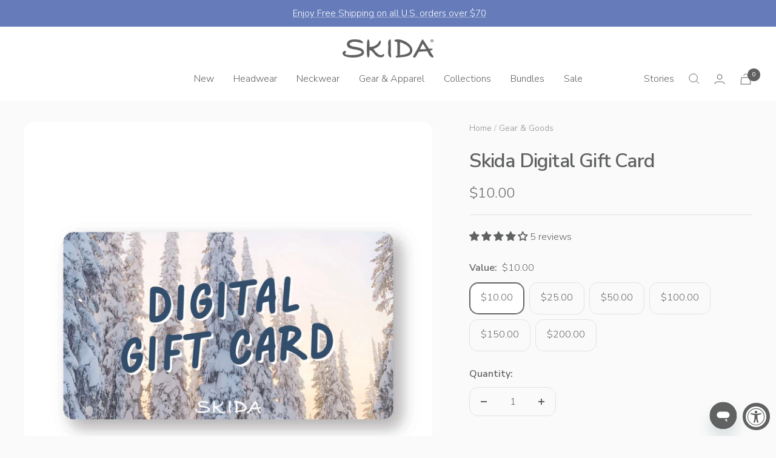

--- FILE ---
content_type: text/html; charset=utf-8
request_url: https://skida.com/products/skida-digital-gift-card
body_size: 72288
content:
<!doctype html><html class="no-js" lang="en" dir="ltr">
  <head>

    <script type="application/vnd.locksmith+json" data-locksmith>{"version":"v132","locked":false,"initialized":true,"scope":"product","access_granted":true,"access_denied":false,"requires_customer":false,"manual_lock":false,"remote_lock":false,"has_timeout":false,"remote_rendered":null,"hide_resource":false,"hide_links_to_resource":false,"transparent":true,"locks":{"all":[],"opened":[]},"keys":[],"keys_signature":"247b95c2a823fa6c8e3f995606213acdc99d3e63f73e7e7646e6aad4ada44675","state":{"template":"product","theme":159019171863,"product":"skida-digital-gift-card","collection":null,"page":null,"blog":null,"article":null,"app":null},"now":1768664231,"path":"\/products\/skida-digital-gift-card","locale_root_url":"\/","canonical_url":"https:\/\/skida.com\/products\/skida-digital-gift-card","customer_id":null,"customer_id_signature":"247b95c2a823fa6c8e3f995606213acdc99d3e63f73e7e7646e6aad4ada44675","cart":null}</script><script data-locksmith>!function(){var require=undefined,reqwest=function(){function succeed(e){var t=protocolRe.exec(e.url);return t=t&&t[1]||context.location.protocol,httpsRe.test(t)?twoHundo.test(e.request.status):!!e.request.response}function handleReadyState(e,t,n){return function(){return e._aborted?n(e.request):e._timedOut?n(e.request,"Request is aborted: timeout"):void(e.request&&4==e.request[readyState]&&(e.request.onreadystatechange=noop,succeed(e)?t(e.request):n(e.request)))}}function setHeaders(e,t){var n,s=t.headers||{};s.Accept=s.Accept||defaultHeaders.accept[t.type]||defaultHeaders.accept["*"];var r="undefined"!=typeof FormData&&t.data instanceof FormData;for(n in!t.crossOrigin&&!s[requestedWith]&&(s[requestedWith]=defaultHeaders.requestedWith),!s[contentType]&&!r&&(s[contentType]=t.contentType||defaultHeaders.contentType),s)s.hasOwnProperty(n)&&"setRequestHeader"in e&&e.setRequestHeader(n,s[n])}function setCredentials(e,t){"undefined"!=typeof t.withCredentials&&"undefined"!=typeof e.withCredentials&&(e.withCredentials=!!t.withCredentials)}function generalCallback(e){lastValue=e}function urlappend(e,t){return e+(/[?]/.test(e)?"&":"?")+t}function handleJsonp(e,t,n,s){var r=uniqid++,a=e.jsonpCallback||"callback",o=e.jsonpCallbackName||reqwest.getcallbackPrefix(r),i=new RegExp("((^|[?]|&)"+a+")=([^&]+)"),l=s.match(i),c=doc.createElement("script"),u=0,d=-1!==navigator.userAgent.indexOf("MSIE 10.0");return l?"?"===l[3]?s=s.replace(i,"$1="+o):o=l[3]:s=urlappend(s,a+"="+o),context[o]=generalCallback,c.type="text/javascript",c.src=s,c.async=!0,"undefined"!=typeof c.onreadystatechange&&!d&&(c.htmlFor=c.id="_reqwest_"+r),c.onload=c.onreadystatechange=function(){if(c[readyState]&&"complete"!==c[readyState]&&"loaded"!==c[readyState]||u)return!1;c.onload=c.onreadystatechange=null,c.onclick&&c.onclick(),t(lastValue),lastValue=undefined,head.removeChild(c),u=1},head.appendChild(c),{abort:function(){c.onload=c.onreadystatechange=null,n({},"Request is aborted: timeout",{}),lastValue=undefined,head.removeChild(c),u=1}}}function getRequest(e,t){var n,s=this.o,r=(s.method||"GET").toUpperCase(),a="string"==typeof s?s:s.url,o=!1!==s.processData&&s.data&&"string"!=typeof s.data?reqwest.toQueryString(s.data):s.data||null,i=!1;return("jsonp"==s.type||"GET"==r)&&o&&(a=urlappend(a,o),o=null),"jsonp"==s.type?handleJsonp(s,e,t,a):((n=s.xhr&&s.xhr(s)||xhr(s)).open(r,a,!1!==s.async),setHeaders(n,s),setCredentials(n,s),context[xDomainRequest]&&n instanceof context[xDomainRequest]?(n.onload=e,n.onerror=t,n.onprogress=function(){},i=!0):n.onreadystatechange=handleReadyState(this,e,t),s.before&&s.before(n),i?setTimeout(function(){n.send(o)},200):n.send(o),n)}function Reqwest(e,t){this.o=e,this.fn=t,init.apply(this,arguments)}function setType(e){return null===e?undefined:e.match("json")?"json":e.match("javascript")?"js":e.match("text")?"html":e.match("xml")?"xml":void 0}function init(o,fn){function complete(e){for(o.timeout&&clearTimeout(self.timeout),self.timeout=null;0<self._completeHandlers.length;)self._completeHandlers.shift()(e)}function success(resp){var type=o.type||resp&&setType(resp.getResponseHeader("Content-Type"));resp="jsonp"!==type?self.request:resp;var filteredResponse=globalSetupOptions.dataFilter(resp.responseText,type),r=filteredResponse;try{resp.responseText=r}catch(e){}if(r)switch(type){case"json":try{resp=context.JSON?context.JSON.parse(r):eval("("+r+")")}catch(err){return error(resp,"Could not parse JSON in response",err)}break;case"js":resp=eval(r);break;case"html":resp=r;break;case"xml":resp=resp.responseXML&&resp.responseXML.parseError&&resp.responseXML.parseError.errorCode&&resp.responseXML.parseError.reason?null:resp.responseXML}for(self._responseArgs.resp=resp,self._fulfilled=!0,fn(resp),self._successHandler(resp);0<self._fulfillmentHandlers.length;)resp=self._fulfillmentHandlers.shift()(resp);complete(resp)}function timedOut(){self._timedOut=!0,self.request.abort()}function error(e,t,n){for(e=self.request,self._responseArgs.resp=e,self._responseArgs.msg=t,self._responseArgs.t=n,self._erred=!0;0<self._errorHandlers.length;)self._errorHandlers.shift()(e,t,n);complete(e)}this.url="string"==typeof o?o:o.url,this.timeout=null,this._fulfilled=!1,this._successHandler=function(){},this._fulfillmentHandlers=[],this._errorHandlers=[],this._completeHandlers=[],this._erred=!1,this._responseArgs={};var self=this;fn=fn||function(){},o.timeout&&(this.timeout=setTimeout(function(){timedOut()},o.timeout)),o.success&&(this._successHandler=function(){o.success.apply(o,arguments)}),o.error&&this._errorHandlers.push(function(){o.error.apply(o,arguments)}),o.complete&&this._completeHandlers.push(function(){o.complete.apply(o,arguments)}),this.request=getRequest.call(this,success,error)}function reqwest(e,t){return new Reqwest(e,t)}function normalize(e){return e?e.replace(/\r?\n/g,"\r\n"):""}function serial(e,t){var n,s,r,a,o=e.name,i=e.tagName.toLowerCase(),l=function(e){e&&!e.disabled&&t(o,normalize(e.attributes.value&&e.attributes.value.specified?e.value:e.text))};if(!e.disabled&&o)switch(i){case"input":/reset|button|image|file/i.test(e.type)||(n=/checkbox/i.test(e.type),s=/radio/i.test(e.type),r=e.value,(!n&&!s||e.checked)&&t(o,normalize(n&&""===r?"on":r)));break;case"textarea":t(o,normalize(e.value));break;case"select":if("select-one"===e.type.toLowerCase())l(0<=e.selectedIndex?e.options[e.selectedIndex]:null);else for(a=0;e.length&&a<e.length;a++)e.options[a].selected&&l(e.options[a])}}function eachFormElement(){var e,t,a=this,n=function(e,t){var n,s,r;for(n=0;n<t.length;n++)for(r=e[byTag](t[n]),s=0;s<r.length;s++)serial(r[s],a)};for(t=0;t<arguments.length;t++)e=arguments[t],/input|select|textarea/i.test(e.tagName)&&serial(e,a),n(e,["input","select","textarea"])}function serializeQueryString(){return reqwest.toQueryString(reqwest.serializeArray.apply(null,arguments))}function serializeHash(){var n={};return eachFormElement.apply(function(e,t){e in n?(n[e]&&!isArray(n[e])&&(n[e]=[n[e]]),n[e].push(t)):n[e]=t},arguments),n}function buildParams(e,t,n,s){var r,a,o,i=/\[\]$/;if(isArray(t))for(a=0;t&&a<t.length;a++)o=t[a],n||i.test(e)?s(e,o):buildParams(e+"["+("object"==typeof o?a:"")+"]",o,n,s);else if(t&&"[object Object]"===t.toString())for(r in t)buildParams(e+"["+r+"]",t[r],n,s);else s(e,t)}var context=this,XHR2;if("window"in context)var doc=document,byTag="getElementsByTagName",head=doc[byTag]("head")[0];else try{XHR2=require("xhr2")}catch(ex){throw new Error("Peer dependency `xhr2` required! Please npm install xhr2")}var httpsRe=/^http/,protocolRe=/(^\w+):\/\//,twoHundo=/^(20\d|1223)$/,readyState="readyState",contentType="Content-Type",requestedWith="X-Requested-With",uniqid=0,callbackPrefix="reqwest_"+ +new Date,lastValue,xmlHttpRequest="XMLHttpRequest",xDomainRequest="XDomainRequest",noop=function(){},isArray="function"==typeof Array.isArray?Array.isArray:function(e){return e instanceof Array},defaultHeaders={contentType:"application/x-www-form-urlencoded",requestedWith:xmlHttpRequest,accept:{"*":"text/javascript, text/html, application/xml, text/xml, */*",xml:"application/xml, text/xml",html:"text/html",text:"text/plain",json:"application/json, text/javascript",js:"application/javascript, text/javascript"}},xhr=function(e){if(!0!==e.crossOrigin)return context[xmlHttpRequest]?new XMLHttpRequest:XHR2?new XHR2:new ActiveXObject("Microsoft.XMLHTTP");var t=context[xmlHttpRequest]?new XMLHttpRequest:null;if(t&&"withCredentials"in t)return t;if(context[xDomainRequest])return new XDomainRequest;throw new Error("Browser does not support cross-origin requests")},globalSetupOptions={dataFilter:function(e){return e}};return Reqwest.prototype={abort:function(){this._aborted=!0,this.request.abort()},retry:function(){init.call(this,this.o,this.fn)},then:function(e,t){return e=e||function(){},t=t||function(){},this._fulfilled?this._responseArgs.resp=e(this._responseArgs.resp):this._erred?t(this._responseArgs.resp,this._responseArgs.msg,this._responseArgs.t):(this._fulfillmentHandlers.push(e),this._errorHandlers.push(t)),this},always:function(e){return this._fulfilled||this._erred?e(this._responseArgs.resp):this._completeHandlers.push(e),this},fail:function(e){return this._erred?e(this._responseArgs.resp,this._responseArgs.msg,this._responseArgs.t):this._errorHandlers.push(e),this},"catch":function(e){return this.fail(e)}},reqwest.serializeArray=function(){var n=[];return eachFormElement.apply(function(e,t){n.push({name:e,value:t})},arguments),n},reqwest.serialize=function(){if(0===arguments.length)return"";var e,t=Array.prototype.slice.call(arguments,0);return(e=t.pop())&&e.nodeType&&t.push(e)&&(e=null),e&&(e=e.type),("map"==e?serializeHash:"array"==e?reqwest.serializeArray:serializeQueryString).apply(null,t)},reqwest.toQueryString=function(e,t){var n,s,r=t||!1,a=[],o=encodeURIComponent,i=function(e,t){t="function"==typeof t?t():null==t?"":t,a[a.length]=o(e)+"="+o(t)};if(isArray(e))for(s=0;e&&s<e.length;s++)i(e[s].name,e[s].value);else for(n in e)e.hasOwnProperty(n)&&buildParams(n,e[n],r,i);return a.join("&").replace(/%20/g,"+")},reqwest.getcallbackPrefix=function(){return callbackPrefix},reqwest.compat=function(e,t){return e&&(e.type&&(e.method=e.type)&&delete e.type,e.dataType&&(e.type=e.dataType),e.jsonpCallback&&(e.jsonpCallbackName=e.jsonpCallback)&&delete e.jsonpCallback,e.jsonp&&(e.jsonpCallback=e.jsonp)),new Reqwest(e,t)},reqwest.ajaxSetup=function(e){for(var t in e=e||{})globalSetupOptions[t]=e[t]},reqwest}();
/*!
  * Reqwest! A general purpose XHR connection manager
  * license MIT (c) Dustin Diaz 2015
  * https://github.com/ded/reqwest
  */!function(){var o=window.Locksmith={},e=document.querySelector('script[type="application/vnd.locksmith+json"]'),n=e&&e.innerHTML;if(o.state={},o.util={},o.loading=!1,n)try{o.state=JSON.parse(n)}catch(u){}if(document.addEventListener&&document.querySelector){var s,r,a,t=[76,79,67,75,83,77,73,84,72,49,49],i=function(){r=t.slice(0)},l="style",c=function(e){e&&27!==e.keyCode&&"click"!==e.type||(document.removeEventListener("keydown",c),document.removeEventListener("click",c),s&&document.body.removeChild(s),s=null)};i(),document.addEventListener("keyup",function(e){if(e.keyCode===r[0]){if(clearTimeout(a),r.shift(),0<r.length)return void(a=setTimeout(i,1e3));i(),c(),(s=document.createElement("div"))[l].width="50%",s[l].maxWidth="1000px",s[l].height="85%",s[l].border="1px rgba(0, 0, 0, 0.2) solid",s[l].background="rgba(255, 255, 255, 0.99)",s[l].borderRadius="4px",s[l].position="fixed",s[l].top="50%",s[l].left="50%",s[l].transform="translateY(-50%) translateX(-50%)",s[l].boxShadow="0 2px 5px rgba(0, 0, 0, 0.3), 0 0 100vh 100vw rgba(0, 0, 0, 0.5)",s[l].zIndex="2147483645";var t=document.createElement("textarea");t.value=JSON.stringify(JSON.parse(n),null,2),t[l].border="none",t[l].display="block",t[l].boxSizing="border-box",t[l].width="100%",t[l].height="100%",t[l].background="transparent",t[l].padding="22px",t[l].fontFamily="monospace",t[l].fontSize="14px",t[l].color="#333",t[l].resize="none",t[l].outline="none",t.readOnly=!0,s.appendChild(t),document.body.appendChild(s),t.addEventListener("click",function(e){e.stopImmediatePropagation()}),t.select(),document.addEventListener("keydown",c),document.addEventListener("click",c)}})}o.isEmbedded=-1!==window.location.search.indexOf("_ab=0&_fd=0&_sc=1"),o.path=o.state.path||window.location.pathname,o.basePath=o.state.locale_root_url.concat("/apps/locksmith").replace(/^\/\//,"/"),o.reloading=!1,o.util.console=window.console||{log:function(){},error:function(){}},o.util.makeUrl=function(e,t){var n,s=o.basePath+e,r=[],a=o.cache();for(n in a)r.push(n+"="+encodeURIComponent(a[n]));for(n in t)r.push(n+"="+encodeURIComponent(t[n]));return o.state.customer_id&&(r.push("customer_id="+encodeURIComponent(o.state.customer_id)),r.push("customer_id_signature="+encodeURIComponent(o.state.customer_id_signature))),s+=(-1===s.indexOf("?")?"?":"&")+r.join("&")},o._initializeCallbacks=[],o.on=function(e,t){if("initialize"!==e)throw'Locksmith.on() currently only supports the "initialize" event';o._initializeCallbacks.push(t)},o.initializeSession=function(e){if(!o.isEmbedded){var t=!1,n=!0,s=!0;(e=e||{}).silent&&(s=n=!(t=!0)),o.ping({silent:t,spinner:n,reload:s,callback:function(){o._initializeCallbacks.forEach(function(e){e()})}})}},o.cache=function(e){var t={};try{var n=function r(e){return(document.cookie.match("(^|; )"+e+"=([^;]*)")||0)[2]};t=JSON.parse(decodeURIComponent(n("locksmith-params")||"{}"))}catch(u){}if(e){for(var s in e)t[s]=e[s];document.cookie="locksmith-params=; expires=Thu, 01 Jan 1970 00:00:00 GMT; path=/",document.cookie="locksmith-params="+encodeURIComponent(JSON.stringify(t))+"; path=/"}return t},o.cache.cart=o.state.cart,o.cache.cartLastSaved=null,o.params=o.cache(),o.util.reload=function(){o.reloading=!0;try{window.location.href=window.location.href.replace(/#.*/,"")}catch(u){o.util.console.error("Preferred reload method failed",u),window.location.reload()}},o.cache.saveCart=function(e){if(!o.cache.cart||o.cache.cart===o.cache.cartLastSaved)return e?e():null;var t=o.cache.cartLastSaved;o.cache.cartLastSaved=o.cache.cart,reqwest({url:"/cart/update.json",method:"post",type:"json",data:{attributes:{locksmith:o.cache.cart}},complete:e,error:function(e){if(o.cache.cartLastSaved=t,!o.reloading)throw e}})},o.util.spinnerHTML='<style>body{background:#FFF}@keyframes spin{from{transform:rotate(0deg)}to{transform:rotate(360deg)}}#loading{display:flex;width:100%;height:50vh;color:#777;align-items:center;justify-content:center}#loading .spinner{display:block;animation:spin 600ms linear infinite;position:relative;width:50px;height:50px}#loading .spinner-ring{stroke:currentColor;stroke-dasharray:100%;stroke-width:2px;stroke-linecap:round;fill:none}</style><div id="loading"><div class="spinner"><svg width="100%" height="100%"><svg preserveAspectRatio="xMinYMin"><circle class="spinner-ring" cx="50%" cy="50%" r="45%"></circle></svg></svg></div></div>',o.util.clobberBody=function(e){document.body.innerHTML=e},o.util.clobberDocument=function(e){e.responseText&&(e=e.responseText),document.documentElement&&document.removeChild(document.documentElement);var t=document.open("text/html","replace");t.writeln(e),t.close(),setTimeout(function(){var e=t.querySelector("[autofocus]");e&&e.focus()},100)},o.util.serializeForm=function(e){if(e&&"FORM"===e.nodeName){var t,n,s={};for(t=e.elements.length-1;0<=t;t-=1)if(""!==e.elements[t].name)switch(e.elements[t].nodeName){case"INPUT":switch(e.elements[t].type){default:case"text":case"hidden":case"password":case"button":case"reset":case"submit":s[e.elements[t].name]=e.elements[t].value;break;case"checkbox":case"radio":e.elements[t].checked&&(s[e.elements[t].name]=e.elements[t].value);break;case"file":}break;case"TEXTAREA":s[e.elements[t].name]=e.elements[t].value;break;case"SELECT":switch(e.elements[t].type){case"select-one":s[e.elements[t].name]=e.elements[t].value;break;case"select-multiple":for(n=e.elements[t].options.length-1;0<=n;n-=1)e.elements[t].options[n].selected&&(s[e.elements[t].name]=e.elements[t].options[n].value)}break;case"BUTTON":switch(e.elements[t].type){case"reset":case"submit":case"button":s[e.elements[t].name]=e.elements[t].value}}return s}},o.util.on=function(e,a,o,t){t=t||document;var i="locksmith-"+e+a,n=function(e){var t=e.target,n=e.target.parentElement,s=t.className.baseVal||t.className||"",r=n.className.baseVal||n.className||"";("string"==typeof s&&-1!==s.split(/\s+/).indexOf(a)||"string"==typeof r&&-1!==r.split(/\s+/).indexOf(a))&&!e[i]&&(e[i]=!0,o(e))};t.attachEvent?t.attachEvent(e,n):t.addEventListener(e,n,!1)},o.util.enableActions=function(e){o.util.on("click","locksmith-action",function(e){e.preventDefault();var t=e.target;t.dataset.confirmWith&&!confirm(t.dataset.confirmWith)||(t.disabled=!0,t.innerText=t.dataset.disableWith,o.post("/action",t.dataset.locksmithParams,{spinner:!1,type:"text",success:function(e){(e=JSON.parse(e.responseText)).message&&alert(e.message),o.util.reload()}}))},e)},o.util.inject=function(e,t){var n=["data","locksmith","append"];if(-1!==t.indexOf(n.join("-"))){var s=document.createElement("div");s.innerHTML=t,e.appendChild(s)}else e.innerHTML=t;var r,a,o=e.querySelectorAll("script");for(a=0;a<o.length;++a){r=o[a];var i=document.createElement("script");if(r.type&&(i.type=r.type),r.src)i.src=r.src;else{var l=document.createTextNode(r.innerHTML);i.appendChild(l)}e.appendChild(i)}var c=e.querySelector("[autofocus]");c&&c.focus()},o.post=function(e,t,n){!1!==(n=n||{}).spinner&&o.util.clobberBody(o.util.spinnerHTML);var s={};n.container===document?(s.layout=1,n.success=function(e){document.getElementById(n.container);o.util.clobberDocument(e)}):n.container&&(s.layout=0,n.success=function(e){var t=document.getElementById(n.container);o.util.inject(t,e),t.id===t.firstChild.id&&t.parentElement.replaceChild(t.firstChild,t)}),o.loading=!0;var r=o.util.makeUrl(e,s);reqwest({url:r,method:"post",type:n.type||"html",data:t,complete:function(){o.loading=!1},error:function(e){if(!o.reloading)if("dashboard.weglot.com"!==window.location.host){if(!n.silent)throw alert("Something went wrong! Please refresh and try again."),e;console.error(e)}else console.error(e)},success:n.success||o.util.clobberDocument})},o.postResource=function(e,t){e.path=o.path,e.search=window.location.search,e.state=o.state,e.passcode&&(e.passcode=e.passcode.trim()),e.email&&(e.email=e.email.trim()),e.state.cart=o.cache.cart,e.locksmith_json=o.jsonTag,e.locksmith_json_signature=o.jsonTagSignature,o.post("/resource",e,t)},o.ping=function(e){if(!o.isEmbedded){e=e||{};var t=function(){e.reload?o.util.reload():"function"==typeof e.callback&&e.callback()};o.post("/ping",{path:o.path,search:window.location.search,state:o.state},{spinner:!!e.spinner,silent:"undefined"==typeof e.silent||e.silent,type:"text",success:function(e){(e=JSON.parse(e.responseText)).messages&&0<e.messages.length&&o.showMessages(e.messages),e.cart&&o.cache.cart!==e.cart?(o.cache.cart=e.cart,o.cache.saveCart(function(){t(),e.cart&&e.cart.match(/^.+:/)&&o.util.reload()})):t()}})}},o.timeoutMonitor=function(){var e=o.cache.cart;o.ping({callback:function(){e!==o.cache.cart||setTimeout(function(){o.timeoutMonitor()},6e4)}})},o.showMessages=function(e){var t=document.createElement("div");t.style.position="fixed",t.style.left=0,t.style.right=0,t.style.bottom="-50px",t.style.opacity=0,t.style.background="#191919",t.style.color="#ddd",t.style.transition="bottom 0.2s, opacity 0.2s",t.style.zIndex=999999,t.innerHTML="        <style>          .locksmith-ab .locksmith-b { display: none; }          .locksmith-ab.toggled .locksmith-b { display: flex; }          .locksmith-ab.toggled .locksmith-a { display: none; }          .locksmith-flex { display: flex; flex-wrap: wrap; justify-content: space-between; align-items: center; padding: 10px 20px; }          .locksmith-message + .locksmith-message { border-top: 1px #555 solid; }          .locksmith-message a { color: inherit; font-weight: bold; }          .locksmith-message a:hover { color: inherit; opacity: 0.8; }          a.locksmith-ab-toggle { font-weight: inherit; text-decoration: underline; }          .locksmith-text { flex-grow: 1; }          .locksmith-cta { flex-grow: 0; text-align: right; }          .locksmith-cta button { transform: scale(0.8); transform-origin: left; }          .locksmith-cta > * { display: block; }          .locksmith-cta > * + * { margin-top: 10px; }          .locksmith-message a.locksmith-close { flex-grow: 0; text-decoration: none; margin-left: 15px; font-size: 30px; font-family: monospace; display: block; padding: 2px 10px; }                    @media screen and (max-width: 600px) {            .locksmith-wide-only { display: none !important; }            .locksmith-flex { padding: 0 15px; }            .locksmith-flex > * { margin-top: 5px; margin-bottom: 5px; }            .locksmith-cta { text-align: left; }          }                    @media screen and (min-width: 601px) {            .locksmith-narrow-only { display: none !important; }          }        </style>      "+e.map(function(e){return'<div class="locksmith-message">'+e+"</div>"}).join(""),document.body.appendChild(t),document.body.style.position="relative",document.body.parentElement.style.paddingBottom=t.offsetHeight+"px",setTimeout(function(){t.style.bottom=0,t.style.opacity=1},50),o.util.on("click","locksmith-ab-toggle",function(e){e.preventDefault();for(var t=e.target.parentElement;-1===t.className.split(" ").indexOf("locksmith-ab");)t=t.parentElement;-1!==t.className.split(" ").indexOf("toggled")?t.className=t.className.replace("toggled",""):t.className=t.className+" toggled"}),o.util.enableActions(t)}}()}();</script>
      <script data-locksmith>Locksmith.cache.cart=null</script>

  <script data-locksmith>Locksmith.jsonTag="\u003cscript type=\"application\/vnd.locksmith+json\" data-locksmith\u003e{\"version\":\"v132\",\"locked\":false,\"initialized\":true,\"scope\":\"product\",\"access_granted\":true,\"access_denied\":false,\"requires_customer\":false,\"manual_lock\":false,\"remote_lock\":false,\"has_timeout\":false,\"remote_rendered\":null,\"hide_resource\":false,\"hide_links_to_resource\":false,\"transparent\":true,\"locks\":{\"all\":[],\"opened\":[]},\"keys\":[],\"keys_signature\":\"247b95c2a823fa6c8e3f995606213acdc99d3e63f73e7e7646e6aad4ada44675\",\"state\":{\"template\":\"product\",\"theme\":159019171863,\"product\":\"skida-digital-gift-card\",\"collection\":null,\"page\":null,\"blog\":null,\"article\":null,\"app\":null},\"now\":1768664231,\"path\":\"\\\/products\\\/skida-digital-gift-card\",\"locale_root_url\":\"\\\/\",\"canonical_url\":\"https:\\\/\\\/skida.com\\\/products\\\/skida-digital-gift-card\",\"customer_id\":null,\"customer_id_signature\":\"247b95c2a823fa6c8e3f995606213acdc99d3e63f73e7e7646e6aad4ada44675\",\"cart\":null}\u003c\/script\u003e";Locksmith.jsonTagSignature="573477eeec586d81c12185d8acab5a198ea429b176325ea909b2e9fbc931a915"</script>
<meta charset="utf-8">
    <meta name="viewport" content="width=device-width, initial-scale=1.0, height=device-height, minimum-scale=1.0, maximum-scale=1.0">
    <meta name="theme-color" content="#ffffff">
<meta name="google-site-verification" content="7Qedn71MQVtYcF05WQBOMzsXOjdwwdRL9D76g74_LFw" />
    <title>Digital Gift Card | Perfect for Gifts | Skida</title><meta name="description" content="Not sure what print to get for a gift? It&#39;s hard to choose! We offer digital gift cards so your loved one can pick the Skida product that&#39;s right for them." />
<link rel="canonical" href="https://skida.com/products/skida-digital-gift-card"><link rel="shortcut icon" href="//skida.com/cdn/shop/files/Skida_Favicon-12_1_96x96.png?v=1651080234" type="image/png"><link rel="preconnect" href="https://cdn.shopify.com">
    <link rel="dns-prefetch" href="https://productreviews.shopifycdn.com">
    <link rel="dns-prefetch" href="https://www.google-analytics.com"><link rel="preconnect" href="https://fonts.shopifycdn.com" crossorigin><link rel="preload" as="style" href="//skida.com/cdn/shop/t/54/assets/theme.css?v=129933392020484278371768340904">
    <link rel="preload" as="script" href="//skida.com/cdn/shop/t/54/assets/vendor.js?v=31715688253868339281706542840">
    <link rel="preload" as="script" href="//skida.com/cdn/shop/t/54/assets/theme.js?v=12417092077077326471768229272"><link rel="preload" as="fetch" href="/products/skida-digital-gift-card.js" crossorigin>
      <link rel="preload" as="image" imagesizes="(max-width: 999px) calc(100vw - 48px), 640px" imagesrcset="//skida.com/cdn/shop/products/DigitalGiftCardjpg_400x.jpg?v=1753457822 400w, //skida.com/cdn/shop/products/DigitalGiftCardjpg_500x.jpg?v=1753457822 500w, //skida.com/cdn/shop/products/DigitalGiftCardjpg_600x.jpg?v=1753457822 600w, //skida.com/cdn/shop/products/DigitalGiftCardjpg_700x.jpg?v=1753457822 700w, //skida.com/cdn/shop/products/DigitalGiftCardjpg_800x.jpg?v=1753457822 800w, //skida.com/cdn/shop/products/DigitalGiftCardjpg_900x.jpg?v=1753457822 900w, //skida.com/cdn/shop/products/DigitalGiftCardjpg_1000x.jpg?v=1753457822 1000w, //skida.com/cdn/shop/products/DigitalGiftCardjpg_1100x.jpg?v=1753457822 1100w, //skida.com/cdn/shop/products/DigitalGiftCardjpg_1200x.jpg?v=1753457822 1200w, //skida.com/cdn/shop/products/DigitalGiftCardjpg_1300x.jpg?v=1753457822 1300w, //skida.com/cdn/shop/products/DigitalGiftCardjpg_1400x.jpg?v=1753457822 1400w, //skida.com/cdn/shop/products/DigitalGiftCardjpg_1500x.jpg?v=1753457822 1500w, //skida.com/cdn/shop/products/DigitalGiftCardjpg_1600x.jpg?v=1753457822 1600w, //skida.com/cdn/shop/products/DigitalGiftCardjpg_1700x.jpg?v=1753457822 1700w, //skida.com/cdn/shop/products/DigitalGiftCardjpg_1800x.jpg?v=1753457822 1800w
"><meta property="og:type" content="product">
<meta property="og:title" content="Skida Digital Gift Card">
<meta property="product:price:amount" content="10.00">
  <meta property="product:price:currency" content="USD"><meta property="og:image" content="http://skida.com/cdn/shop/products/DigitalGiftCardjpg.jpg?v=1753457822">
<meta property="og:image:secure_url" content="https://skida.com/cdn/shop/products/DigitalGiftCardjpg.jpg?v=1753457822">
<meta property="og:image:width" content="3301">
  <meta property="og:image:height" content="3301"><meta property="og:description" content="Not sure what print to get for a gift? It&#39;s hard to choose! We offer digital gift cards so your loved one can pick the Skida product that&#39;s right for them.">
<meta property="og:url" content="https://skida.com/products/skida-digital-gift-card">
<meta property="og:site_name" content="Skida | Headwear &amp; Accessories"><meta name="twitter:card" content="summary"><meta name="twitter:title" content="Skida Digital Gift Card">
<meta name="twitter:description" content="
Not sure what print to get for a gift? We get it, it&#39;s hard to choose! No fear, we offer gift cards so your loved one can pick the Skida product that&#39;s right for them.
  Skida&#39;s Digital Gift Card will arrive in your inbox immediately after purchase. Our digital gift cards can be used online or in our Showroom.
Note: Digital Gift Cards are only available as singular purchases and cannot be combined and purchased with other products. All Gift Cards are non-refundable.
">
<meta name="twitter:image" content="https://skida.com/cdn/shop/products/DigitalGiftCardjpg_1200x1200_crop_center.jpg?v=1753457822">
<meta name="twitter:image:alt" content="">
    
  <script type="application/ld+json">
  {
    "@context": "https://schema.org",
    "@type": "Product",
    "offers": [{
          "@type": "Offer",
          "name": "$10.00",
          "availability":"https://schema.org/InStock",
          "price": 10.0,
          "priceCurrency": "USD",
          "priceValidUntil": "2026-01-27","sku": "GIFTCARD-DIGITAL-10","url": "/products/skida-digital-gift-card?variant=41648246390807"
        },
{
          "@type": "Offer",
          "name": "$25.00",
          "availability":"https://schema.org/InStock",
          "price": 25.0,
          "priceCurrency": "USD",
          "priceValidUntil": "2026-01-27","sku": "GIFTCARD-DIGITAL-25","url": "/products/skida-digital-gift-card?variant=41648246423575"
        },
{
          "@type": "Offer",
          "name": "$50.00",
          "availability":"https://schema.org/InStock",
          "price": 50.0,
          "priceCurrency": "USD",
          "priceValidUntil": "2026-01-27","sku": "GIFTCARD-DIGITAL-50","url": "/products/skida-digital-gift-card?variant=41648246456343"
        },
{
          "@type": "Offer",
          "name": "$100.00",
          "availability":"https://schema.org/InStock",
          "price": 100.0,
          "priceCurrency": "USD",
          "priceValidUntil": "2026-01-27","sku": "GIFTCARD-DIGITAL-100","url": "/products/skida-digital-gift-card?variant=41648246489111"
        },
{
          "@type": "Offer",
          "name": "$150.00",
          "availability":"https://schema.org/InStock",
          "price": 150.0,
          "priceCurrency": "USD",
          "priceValidUntil": "2026-01-27","sku": "GIFTCARD-DIGITAL-150","url": "/products/skida-digital-gift-card?variant=41648246521879"
        },
{
          "@type": "Offer",
          "name": "$200.00",
          "availability":"https://schema.org/InStock",
          "price": 200.0,
          "priceCurrency": "USD",
          "priceValidUntil": "2026-01-27","sku": "GIFTCARD-DIGITAL-200","url": "/products/skida-digital-gift-card?variant=41648246554647"
        }
],"aggregateRating": {
        "@type": "AggregateRating",
        "ratingValue": "4.2",
        "reviewCount": "5",
        "worstRating": "1.0",
        "bestRating": "5.0"
      },
    "brand": {
      "@type": "Brand",
      "name": "Excluded"
    },
    "name": "Skida Digital Gift Card",
    "description": "\nNot sure what print to get for a gift? We get it, it's hard to choose! No fear, we offer gift cards so your loved one can pick the Skida product that's right for them.\n  Skida's Digital Gift Card will arrive in your inbox immediately after purchase. Our digital gift cards can be used online or in our Showroom.\nNote: Digital Gift Cards are only available as singular purchases and cannot be combined and purchased with other products. All Gift Cards are non-refundable.\n",
    "category": "Gift Cards",
    "url": "/products/skida-digital-gift-card",
    "sku": "GIFTCARD-DIGITAL-10",
    "image": {
      "@type": "ImageObject",
      "url": "https://skida.com/cdn/shop/products/DigitalGiftCardjpg_1024x.jpg?v=1753457822",
      "image": "https://skida.com/cdn/shop/products/DigitalGiftCardjpg_1024x.jpg?v=1753457822",
      "name": "",
      "width": "1024",
      "height": "1024"
    }
  }
  </script>



  <script type="application/ld+json">
  {
    "@context": "https://schema.org",
    "@type": "BreadcrumbList",
  "itemListElement": [{
      "@type": "ListItem",
      "position": 1,
      "name": "Home",
      "item": "https://skida.com"
    },{
          "@type": "ListItem",
          "position": 2,
          "name": "Skida Digital Gift Card",
          "item": "https://skida.com/products/skida-digital-gift-card"
        }]
  }
  </script>

    <link rel="preload" href="//skida.com/cdn/fonts/nunito_sans/nunitosans_n6.6e9464eba570101a53130c8130a9e17a8eb55c21.woff2" as="font" type="font/woff2" crossorigin><link rel="preload" href="//skida.com/cdn/fonts/nunito_sans/nunitosans_n3.dd449b0f52a6ad3150beb6eb8d82627ea34fcb52.woff2" as="font" type="font/woff2" crossorigin><style>
  /* Typography (heading) */
  @font-face {
  font-family: "Nunito Sans";
  font-weight: 600;
  font-style: normal;
  font-display: swap;
  src: url("//skida.com/cdn/fonts/nunito_sans/nunitosans_n6.6e9464eba570101a53130c8130a9e17a8eb55c21.woff2") format("woff2"),
       url("//skida.com/cdn/fonts/nunito_sans/nunitosans_n6.25a0ac0c0a8a26038c7787054dd6058dfbc20fa8.woff") format("woff");
}

@font-face {
  font-family: "Nunito Sans";
  font-weight: 600;
  font-style: italic;
  font-display: swap;
  src: url("//skida.com/cdn/fonts/nunito_sans/nunitosans_i6.e62a4aa1de9af615155fca680231620b75369d24.woff2") format("woff2"),
       url("//skida.com/cdn/fonts/nunito_sans/nunitosans_i6.84ec3dfef4c401afbcd538286a9d65b772072e4b.woff") format("woff");
}

/* Typography (body) */
  @font-face {
  font-family: "Nunito Sans";
  font-weight: 300;
  font-style: normal;
  font-display: swap;
  src: url("//skida.com/cdn/fonts/nunito_sans/nunitosans_n3.dd449b0f52a6ad3150beb6eb8d82627ea34fcb52.woff2") format("woff2"),
       url("//skida.com/cdn/fonts/nunito_sans/nunitosans_n3.45928256bc616e1eba7b853895e4696fe2a37713.woff") format("woff");
}

@font-face {
  font-family: "Nunito Sans";
  font-weight: 300;
  font-style: italic;
  font-display: swap;
  src: url("//skida.com/cdn/fonts/nunito_sans/nunitosans_i3.25cfe26d24b90b67b639ed9f5ce92c1998451bfe.woff2") format("woff2"),
       url("//skida.com/cdn/fonts/nunito_sans/nunitosans_i3.8b447d33bcae1ea38db366085c0903f48f832383.woff") format("woff");
}

@font-face {
  font-family: "Nunito Sans";
  font-weight: 600;
  font-style: normal;
  font-display: swap;
  src: url("//skida.com/cdn/fonts/nunito_sans/nunitosans_n6.6e9464eba570101a53130c8130a9e17a8eb55c21.woff2") format("woff2"),
       url("//skida.com/cdn/fonts/nunito_sans/nunitosans_n6.25a0ac0c0a8a26038c7787054dd6058dfbc20fa8.woff") format("woff");
}

@font-face {
  font-family: "Nunito Sans";
  font-weight: 600;
  font-style: italic;
  font-display: swap;
  src: url("//skida.com/cdn/fonts/nunito_sans/nunitosans_i6.e62a4aa1de9af615155fca680231620b75369d24.woff2") format("woff2"),
       url("//skida.com/cdn/fonts/nunito_sans/nunitosans_i6.84ec3dfef4c401afbcd538286a9d65b772072e4b.woff") format("woff");
}

:root {--heading-color: 96, 97, 97;
    --text-color: 96, 97, 97;
    --background: 250, 250, 250;
    --secondary-background: 255, 255, 255;
    --border-color: 227, 227, 227;
    --border-color-darker: 188, 189, 189;
    --success-color: 46, 158, 123;
    --success-background: 209, 232, 225;
    --error-color: 222, 42, 42;
    --error-background: 248, 235, 235;
    --primary-button-background: 102, 124, 186;
    --primary-button-text-color: 255, 255, 255;
    --secondary-button-background: 96, 97, 97;
    --secondary-button-text-color: 255, 255, 255;
    --product-star-rating: 246, 164, 41;
    --product-on-sale-accent: 96, 97, 97;
    --product-sold-out-accent: 96, 97, 97;
    --product-custom-label-background: 96, 97, 97;
    --product-custom-label-text-color: 255, 255, 255;
    --product-custom-label-2-background: 96, 97, 97;
    --product-custom-label-2-text-color: 255, 255, 255;
    --product-low-stock-text-color: 222, 42, 42;
    --product-in-stock-text-color: 46, 158, 123;
    --loading-bar-background: 96, 97, 97;

    /* We duplicate some "base" colors as root colors, which is useful to use on drawer elements or popover without. Those should not be overridden to avoid issues */
    --root-heading-color: 96, 97, 97;
    --root-text-color: 96, 97, 97;
    --root-background: 250, 250, 250;
    --root-border-color: 227, 227, 227;
    --root-primary-button-background: 102, 124, 186;
    --root-primary-button-text-color: 255, 255, 255;

    --base-font-size: 16px;
    --heading-font-family: "Nunito Sans", sans-serif;
    --heading-font-weight: 600;
    --heading-font-style: normal;
    --heading-text-transform: normal;
    --text-font-family: "Nunito Sans", sans-serif;
    --text-font-weight: 300;
    --text-font-style: normal;
    --text-font-bold-weight: 600;

    /* Typography (font size) */
    --heading-xxsmall-font-size: 10px;
    --heading-xsmall-font-size: 10px;
    --heading-small-font-size: 11px;
    --heading-large-font-size: 32px;
    --heading-h1-font-size: 32px;
    --heading-h2-font-size: 28px;
    --heading-h3-font-size: 26px;
    --heading-h4-font-size: 22px;
    --heading-h5-font-size: 18px;
    --heading-h6-font-size: 16px;

    /* Control the look and feel of the theme by changing radius of various elements */
    --button-border-radius: 14px;
    --block-border-radius: 32px;
    --block-border-radius-reduced: 16px;
    --color-swatch-border-radius: 100%;

    /* Button size */
    --button-height: 48px;
    --button-small-height: 40px;

    /* Form related */
    --form-input-field-height: 48px;
    --form-input-gap: 16px;
    --form-submit-margin: 24px;

    /* Product listing related variables */
    --product-list-block-spacing: 32px;

    /* Video related */
    --play-button-background: 250, 250, 250;
    --play-button-arrow: 96, 97, 97;

    /* RTL support */
    --transform-logical-flip: 1;
    --transform-origin-start: left;
    --transform-origin-end: right;

    /* Other */
    --zoom-cursor-svg-url: url(//skida.com/cdn/shop/t/54/assets/zoom-cursor.svg?37904);
    --arrow-right-svg-url: url(//skida.com/cdn/shop/t/54/assets/arrow-right.svg?37904);
    --arrow-left-svg-url: url(//skida.com/cdn/shop/t/54/assets/arrow-left.svg?37904);

    /* Some useful variables that we can reuse in our CSS. Some explanation are needed for some of them:
       - container-max-width-minus-gutters: represents the container max width without the edge gutters
       - container-outer-width: considering the screen width, represent all the space outside the container
       - container-outer-margin: same as container-outer-width but get set to 0 inside a container
       - container-inner-width: the effective space inside the container (minus gutters)
       - grid-column-width: represents the width of a single column of the grid
       - vertical-breather: this is a variable that defines the global "spacing" between sections, and inside the section
                            to create some "breath" and minimum spacing
     */
    --container-max-width: 1600px;
    --container-gutter: 24px;
    --container-max-width-minus-gutters: calc(var(--container-max-width) - (var(--container-gutter)) * 2);
    --container-outer-width: max(calc((100vw - var(--container-max-width-minus-gutters)) / 2), var(--container-gutter));
    --container-outer-margin: var(--container-outer-width);
    --container-inner-width: calc(100vw - var(--container-outer-width) * 2);

    --grid-column-count: 10;
    --grid-gap: 24px;
    --grid-column-width: calc((100vw - var(--container-outer-width) * 2 - var(--grid-gap) * (var(--grid-column-count) - 1)) / var(--grid-column-count));

    --vertical-breather: 28px;
    --vertical-breather-tight: 28px;

    /* Shopify related variables */
    --payment-terms-background-color: #fafafa;
  }

  @media screen and (min-width: 741px) {
    :root {
      --container-gutter: 40px;
      --grid-column-count: 20;
      --vertical-breather: 40px;
      --vertical-breather-tight: 40px;

      /* Typography (font size) */
      --heading-xsmall-font-size: 11px;
      --heading-small-font-size: 12px;
      --heading-large-font-size: 48px;
      --heading-h1-font-size: 48px;
      --heading-h2-font-size: 36px;
      --heading-h3-font-size: 30px;
      --heading-h4-font-size: 22px;
      --heading-h5-font-size: 18px;
      --heading-h6-font-size: 16px;

      /* Form related */
      --form-input-field-height: 52px;
      --form-submit-margin: 32px;

      /* Button size */
      --button-height: 52px;
      --button-small-height: 44px;
    }
  }

  @media screen and (min-width: 1200px) {
    :root {
      --vertical-breather: 48px;
      --vertical-breather-tight: 48px;
      --product-list-block-spacing: 48px;

      /* Typography */
      --heading-large-font-size: 58px;
      --heading-h1-font-size: 50px;
      --heading-h2-font-size: 44px;
      --heading-h3-font-size: 32px;
      --heading-h4-font-size: 26px;
      --heading-h5-font-size: 22px;
      --heading-h6-font-size: 16px;
    }
  }

  @media screen and (min-width: 1600px) {
    :root {
      --vertical-breather: 48px;
      --vertical-breather-tight: 48px;
    }
  }
</style>
    <script>
  // This allows to expose several variables to the global scope, to be used in scripts
  window.themeVariables = {
    settings: {
      direction: "ltr",
      pageType: "product",
      cartCount: 0,
      moneyFormat: "${{amount}}",
      moneyWithCurrencyFormat: "${{amount}} USD",
      showVendor: false,
      discountMode: "percentage",
      currencyCodeEnabled: false,
      searchMode: "product,article,collection",
      searchUnavailableProducts: "last",
      cartType: "drawer",
      cartCurrency: "USD",
      mobileZoomFactor: 2.5,
      _product: {"id":6636809584663,"title":"Skida Digital Gift Card","handle":"skida-digital-gift-card","description":"\u003cdiv style=\"text-align: left;\"\u003e\n\u003cp data-mce-fragment=\"1\"\u003e\u003cstrong\u003eNot sure what print to get for a gift? We get it, it's hard to choose! No fear, we offer gift cards so your loved one can pick the Skida product that's right for them.\u003c\/strong\u003e\u003c\/p\u003e\n\u003cmeta charset=\"utf-8\"\u003e \u003cmeta charset=\"utf-8\"\u003e \u003cspan data-mce-fragment=\"1\"\u003eSkida's Digital Gift Card will arrive in your inbox immediately after purchase. Our digital gift cards can be used online or in our Showroom.\u003c\/span\u003e\u003cbr\u003e\u003chr\u003e\n\u003ch6 data-mce-fragment=\"1\"\u003eNote: Digital Gift Cards are only available as singular purchases and cannot be combined and purchased with other products. All Gift Cards are non-refundable.\u003c\/h6\u003e\n\u003c\/div\u003e","published_at":"2021-12-16T09:46:29-05:00","created_at":"2021-12-10T13:30:32-05:00","vendor":"Excluded","type":"Gift Cards","tags":["apres-guide","apreslover","exclusions-tubular","marathoner","powderhound","resort-skier","under-30"],"price":1000,"price_min":1000,"price_max":20000,"available":true,"price_varies":true,"compare_at_price":null,"compare_at_price_min":0,"compare_at_price_max":0,"compare_at_price_varies":false,"variants":[{"id":41648246390807,"title":"$10.00","option1":"$10.00","option2":null,"option3":null,"sku":"GIFTCARD-DIGITAL-10","requires_shipping":false,"taxable":false,"featured_image":null,"available":true,"name":"Skida Digital Gift Card - $10.00","public_title":"$10.00","options":["$10.00"],"price":1000,"weight":0,"compare_at_price":null,"inventory_quantity":-28,"inventory_management":"shopify","inventory_policy":"continue","barcode":null,"requires_selling_plan":false,"selling_plan_allocations":[],"quantity_rule":{"min":1,"max":null,"increment":1}},{"id":41648246423575,"title":"$25.00","option1":"$25.00","option2":null,"option3":null,"sku":"GIFTCARD-DIGITAL-25","requires_shipping":false,"taxable":false,"featured_image":null,"available":true,"name":"Skida Digital Gift Card - $25.00","public_title":"$25.00","options":["$25.00"],"price":2500,"weight":0,"compare_at_price":null,"inventory_quantity":-127,"inventory_management":"shopify","inventory_policy":"continue","barcode":null,"requires_selling_plan":false,"selling_plan_allocations":[],"quantity_rule":{"min":1,"max":null,"increment":1}},{"id":41648246456343,"title":"$50.00","option1":"$50.00","option2":null,"option3":null,"sku":"GIFTCARD-DIGITAL-50","requires_shipping":false,"taxable":false,"featured_image":null,"available":true,"name":"Skida Digital Gift Card - $50.00","public_title":"$50.00","options":["$50.00"],"price":5000,"weight":0,"compare_at_price":null,"inventory_quantity":-241,"inventory_management":"shopify","inventory_policy":"continue","barcode":null,"requires_selling_plan":false,"selling_plan_allocations":[],"quantity_rule":{"min":1,"max":null,"increment":1}},{"id":41648246489111,"title":"$100.00","option1":"$100.00","option2":null,"option3":null,"sku":"GIFTCARD-DIGITAL-100","requires_shipping":false,"taxable":false,"featured_image":null,"available":true,"name":"Skida Digital Gift Card - $100.00","public_title":"$100.00","options":["$100.00"],"price":10000,"weight":0,"compare_at_price":null,"inventory_quantity":-82,"inventory_management":"shopify","inventory_policy":"continue","barcode":null,"requires_selling_plan":false,"selling_plan_allocations":[],"quantity_rule":{"min":1,"max":null,"increment":1}},{"id":41648246521879,"title":"$150.00","option1":"$150.00","option2":null,"option3":null,"sku":"GIFTCARD-DIGITAL-150","requires_shipping":false,"taxable":false,"featured_image":null,"available":true,"name":"Skida Digital Gift Card - $150.00","public_title":"$150.00","options":["$150.00"],"price":15000,"weight":0,"compare_at_price":null,"inventory_quantity":-15,"inventory_management":"shopify","inventory_policy":"continue","barcode":null,"requires_selling_plan":false,"selling_plan_allocations":[],"quantity_rule":{"min":1,"max":null,"increment":1}},{"id":41648246554647,"title":"$200.00","option1":"$200.00","option2":null,"option3":null,"sku":"GIFTCARD-DIGITAL-200","requires_shipping":false,"taxable":false,"featured_image":null,"available":true,"name":"Skida Digital Gift Card - $200.00","public_title":"$200.00","options":["$200.00"],"price":20000,"weight":0,"compare_at_price":null,"inventory_quantity":-15,"inventory_management":"shopify","inventory_policy":"continue","barcode":null,"requires_selling_plan":false,"selling_plan_allocations":[],"quantity_rule":{"min":1,"max":null,"increment":1}}],"images":["\/\/skida.com\/cdn\/shop\/products\/DigitalGiftCardjpg.jpg?v=1753457822"],"featured_image":"\/\/skida.com\/cdn\/shop\/products\/DigitalGiftCardjpg.jpg?v=1753457822","options":["Value"],"media":[{"alt":null,"id":20734892736535,"position":1,"preview_image":{"aspect_ratio":1.0,"height":3301,"width":3301,"src":"\/\/skida.com\/cdn\/shop\/products\/DigitalGiftCardjpg.jpg?v=1753457822"},"aspect_ratio":1.0,"height":3301,"media_type":"image","src":"\/\/skida.com\/cdn\/shop\/products\/DigitalGiftCardjpg.jpg?v=1753457822","width":3301}],"requires_selling_plan":false,"selling_plan_groups":[],"content":"\u003cdiv style=\"text-align: left;\"\u003e\n\u003cp data-mce-fragment=\"1\"\u003e\u003cstrong\u003eNot sure what print to get for a gift? We get it, it's hard to choose! No fear, we offer gift cards so your loved one can pick the Skida product that's right for them.\u003c\/strong\u003e\u003c\/p\u003e\n\u003cmeta charset=\"utf-8\"\u003e \u003cmeta charset=\"utf-8\"\u003e \u003cspan data-mce-fragment=\"1\"\u003eSkida's Digital Gift Card will arrive in your inbox immediately after purchase. Our digital gift cards can be used online or in our Showroom.\u003c\/span\u003e\u003cbr\u003e\u003chr\u003e\n\u003ch6 data-mce-fragment=\"1\"\u003eNote: Digital Gift Cards are only available as singular purchases and cannot be combined and purchased with other products. All Gift Cards are non-refundable.\u003c\/h6\u003e\n\u003c\/div\u003e"}
    },

    routes: {
      host: "skida.com",
      rootUrl: "\/",
      rootUrlWithoutSlash: '',
      cartUrl: "\/cart",
      cartAddUrl: "\/cart\/add",
      cartChangeUrl: "\/cart\/change",
      searchUrl: "\/search",
      predictiveSearchUrl: "\/search\/suggest",
      productRecommendationsUrl: "\/recommendations\/products"
    },

    strings: {
      accessibilityDelete: "Delete",
      accessibilityClose: "Close",
      collectionSoldOut: "Sold out",
      collectionDiscount: "Save @savings@",
      productSalePrice: "Sale price",
      productRegularPrice: "Regular price",
      productFormUnavailable: "Unavailable",
      productFormSoldOut: "Sold out",
      productFormPreOrder: "Pre-order",
      productFormAddToCart: "Add to cart",
      searchNoResults: "No results could be found.",
      searchNewSearch: "New search",
      searchProducts: "Products",
      searchArticles: "Journal",
      searchPages: "Pages",
      searchCollections: "Collections",
      cartViewCart: "View cart",
      cartItemAdded: "Item added to your cart!",
      cartItemAddedShort: "Added to your cart!",
      cartAddOrderNote: "Add Gift Note",
      cartEditOrderNote: "Edit Gift Note",
      shippingEstimatorNoResults: "Sorry, we do not ship to your address.",
      shippingEstimatorOneResult: "There is one shipping rate for your address:",
      shippingEstimatorMultipleResults: "There are several shipping rates for your address:",
      shippingEstimatorError: "One or more error occurred while retrieving shipping rates:"
    },

    libs: {
      flickity: "\/\/skida.com\/cdn\/shop\/t\/54\/assets\/flickity.js?v=176646718982628074891706542845",
      photoswipe: "\/\/skida.com\/cdn\/shop\/t\/54\/assets\/photoswipe.js?v=132268647426145925301706542845",
      qrCode: "\/\/skida.com\/cdn\/shopifycloud\/storefront\/assets\/themes_support\/vendor\/qrcode-3f2b403b.js"
    },

    breakpoints: {
      phone: 'screen and (max-width: 740px)',
      tablet: 'screen and (min-width: 741px) and (max-width: 999px)',
      tabletAndUp: 'screen and (min-width: 741px)',
      pocket: 'screen and (max-width: 999px)',
      lap: 'screen and (min-width: 1000px) and (max-width: 1199px)',
      lapAndUp: 'screen and (min-width: 1000px)',
      desktop: 'screen and (min-width: 1200px)',
      wide: 'screen and (min-width: 1400px)'
    }
  };

  if ('noModule' in HTMLScriptElement.prototype) {
    // Old browsers (like IE) that does not support module will be considered as if not executing JS at all
    document.documentElement.className = document.documentElement.className.replace('no-js', 'js');

    requestAnimationFrame(() => {
      const viewportHeight = (window.visualViewport ? window.visualViewport.height : document.documentElement.clientHeight);
      document.documentElement.style.setProperty('--window-height',viewportHeight + 'px');
    });
  }// We save the product ID in local storage to be eventually used for recently viewed section
    try {
      const items = JSON.parse(localStorage.getItem('theme:recently-viewed-products') || '[]');

      // We check if the current product already exists, and if it does not, we add it at the start
      if (!items.includes(6636809584663)) {
        items.unshift(6636809584663);
      }

      localStorage.setItem('theme:recently-viewed-products', JSON.stringify(items.slice(0, 20)));
    } catch (e) {
      // Safari in private mode does not allow setting item, we silently fail
    }</script>

    <link rel="stylesheet" href="//skida.com/cdn/shop/t/54/assets/theme.css?v=129933392020484278371768340904">

    <script src="//skida.com/cdn/shop/t/54/assets/vendor.js?v=31715688253868339281706542840" defer></script>
    <script src="//skida.com/cdn/shop/t/54/assets/theme.js?v=12417092077077326471768229272" defer></script>
    <script src="//skida.com/cdn/shop/t/54/assets/custom.js?v=167639537848865775061706542841" defer></script>

    <link rel="stylesheet" href="https://unpkg.com/flickity@2/dist/flickity.min.css">
    <script src="https://unpkg.com/flickity@2/dist/flickity.pkgd.min.js"></script>
    <link
  rel="stylesheet"
  href="https://cdn.jsdelivr.net/npm/swiper@11/swiper-bundle.min.css"
/>

<script src="https://cdn.jsdelivr.net/npm/swiper@11/swiper-bundle.min.js" defer></script>

    <script>window.performance && window.performance.mark && window.performance.mark('shopify.content_for_header.start');</script><meta name="facebook-domain-verification" content="repoipkdudpxh9cgvm5h1t96c0falp">
<meta name="google-site-verification" content="vOxxGt8tr1aVixk6W-j4VtVY0KpehZuARVEa8g8vROM">
<meta id="shopify-digital-wallet" name="shopify-digital-wallet" content="/559992/digital_wallets/dialog">
<meta name="shopify-checkout-api-token" content="e484201f1f1974d71276f8ab718d8646">
<meta id="in-context-paypal-metadata" data-shop-id="559992" data-venmo-supported="false" data-environment="production" data-locale="en_US" data-paypal-v4="true" data-currency="USD">
<link rel="alternate" type="application/json+oembed" href="https://skida.com/products/skida-digital-gift-card.oembed">
<script async="async" src="/checkouts/internal/preloads.js?locale=en-US"></script>
<link rel="preconnect" href="https://shop.app" crossorigin="anonymous">
<script async="async" src="https://shop.app/checkouts/internal/preloads.js?locale=en-US&shop_id=559992" crossorigin="anonymous"></script>
<script id="apple-pay-shop-capabilities" type="application/json">{"shopId":559992,"countryCode":"US","currencyCode":"USD","merchantCapabilities":["supports3DS"],"merchantId":"gid:\/\/shopify\/Shop\/559992","merchantName":"Skida | Headwear \u0026 Accessories","requiredBillingContactFields":["postalAddress","email","phone"],"requiredShippingContactFields":["postalAddress","email","phone"],"shippingType":"shipping","supportedNetworks":["visa","masterCard","amex","discover","elo","jcb"],"total":{"type":"pending","label":"Skida | Headwear \u0026 Accessories","amount":"1.00"},"shopifyPaymentsEnabled":true,"supportsSubscriptions":true}</script>
<script id="shopify-features" type="application/json">{"accessToken":"e484201f1f1974d71276f8ab718d8646","betas":["rich-media-storefront-analytics"],"domain":"skida.com","predictiveSearch":true,"shopId":559992,"locale":"en"}</script>
<script>var Shopify = Shopify || {};
Shopify.shop = "skidasport.myshopify.com";
Shopify.locale = "en";
Shopify.currency = {"active":"USD","rate":"1.0"};
Shopify.country = "US";
Shopify.theme = {"name":"Skida Production","id":159019171863,"schema_name":"Focal","schema_version":"8.7.10","theme_store_id":null,"role":"main"};
Shopify.theme.handle = "null";
Shopify.theme.style = {"id":null,"handle":null};
Shopify.cdnHost = "skida.com/cdn";
Shopify.routes = Shopify.routes || {};
Shopify.routes.root = "/";</script>
<script type="module">!function(o){(o.Shopify=o.Shopify||{}).modules=!0}(window);</script>
<script>!function(o){function n(){var o=[];function n(){o.push(Array.prototype.slice.apply(arguments))}return n.q=o,n}var t=o.Shopify=o.Shopify||{};t.loadFeatures=n(),t.autoloadFeatures=n()}(window);</script>
<script>
  window.ShopifyPay = window.ShopifyPay || {};
  window.ShopifyPay.apiHost = "shop.app\/pay";
  window.ShopifyPay.redirectState = null;
</script>
<script id="shop-js-analytics" type="application/json">{"pageType":"product"}</script>
<script defer="defer" async type="module" src="//skida.com/cdn/shopifycloud/shop-js/modules/v2/client.init-shop-cart-sync_C5BV16lS.en.esm.js"></script>
<script defer="defer" async type="module" src="//skida.com/cdn/shopifycloud/shop-js/modules/v2/chunk.common_CygWptCX.esm.js"></script>
<script type="module">
  await import("//skida.com/cdn/shopifycloud/shop-js/modules/v2/client.init-shop-cart-sync_C5BV16lS.en.esm.js");
await import("//skida.com/cdn/shopifycloud/shop-js/modules/v2/chunk.common_CygWptCX.esm.js");

  window.Shopify.SignInWithShop?.initShopCartSync?.({"fedCMEnabled":true,"windoidEnabled":true});

</script>
<script>
  window.Shopify = window.Shopify || {};
  if (!window.Shopify.featureAssets) window.Shopify.featureAssets = {};
  window.Shopify.featureAssets['shop-js'] = {"shop-cart-sync":["modules/v2/client.shop-cart-sync_ZFArdW7E.en.esm.js","modules/v2/chunk.common_CygWptCX.esm.js"],"init-fed-cm":["modules/v2/client.init-fed-cm_CmiC4vf6.en.esm.js","modules/v2/chunk.common_CygWptCX.esm.js"],"shop-button":["modules/v2/client.shop-button_tlx5R9nI.en.esm.js","modules/v2/chunk.common_CygWptCX.esm.js"],"shop-cash-offers":["modules/v2/client.shop-cash-offers_DOA2yAJr.en.esm.js","modules/v2/chunk.common_CygWptCX.esm.js","modules/v2/chunk.modal_D71HUcav.esm.js"],"init-windoid":["modules/v2/client.init-windoid_sURxWdc1.en.esm.js","modules/v2/chunk.common_CygWptCX.esm.js"],"shop-toast-manager":["modules/v2/client.shop-toast-manager_ClPi3nE9.en.esm.js","modules/v2/chunk.common_CygWptCX.esm.js"],"init-shop-email-lookup-coordinator":["modules/v2/client.init-shop-email-lookup-coordinator_B8hsDcYM.en.esm.js","modules/v2/chunk.common_CygWptCX.esm.js"],"init-shop-cart-sync":["modules/v2/client.init-shop-cart-sync_C5BV16lS.en.esm.js","modules/v2/chunk.common_CygWptCX.esm.js"],"avatar":["modules/v2/client.avatar_BTnouDA3.en.esm.js"],"pay-button":["modules/v2/client.pay-button_FdsNuTd3.en.esm.js","modules/v2/chunk.common_CygWptCX.esm.js"],"init-customer-accounts":["modules/v2/client.init-customer-accounts_DxDtT_ad.en.esm.js","modules/v2/client.shop-login-button_C5VAVYt1.en.esm.js","modules/v2/chunk.common_CygWptCX.esm.js","modules/v2/chunk.modal_D71HUcav.esm.js"],"init-shop-for-new-customer-accounts":["modules/v2/client.init-shop-for-new-customer-accounts_ChsxoAhi.en.esm.js","modules/v2/client.shop-login-button_C5VAVYt1.en.esm.js","modules/v2/chunk.common_CygWptCX.esm.js","modules/v2/chunk.modal_D71HUcav.esm.js"],"shop-login-button":["modules/v2/client.shop-login-button_C5VAVYt1.en.esm.js","modules/v2/chunk.common_CygWptCX.esm.js","modules/v2/chunk.modal_D71HUcav.esm.js"],"init-customer-accounts-sign-up":["modules/v2/client.init-customer-accounts-sign-up_CPSyQ0Tj.en.esm.js","modules/v2/client.shop-login-button_C5VAVYt1.en.esm.js","modules/v2/chunk.common_CygWptCX.esm.js","modules/v2/chunk.modal_D71HUcav.esm.js"],"shop-follow-button":["modules/v2/client.shop-follow-button_Cva4Ekp9.en.esm.js","modules/v2/chunk.common_CygWptCX.esm.js","modules/v2/chunk.modal_D71HUcav.esm.js"],"checkout-modal":["modules/v2/client.checkout-modal_BPM8l0SH.en.esm.js","modules/v2/chunk.common_CygWptCX.esm.js","modules/v2/chunk.modal_D71HUcav.esm.js"],"lead-capture":["modules/v2/client.lead-capture_Bi8yE_yS.en.esm.js","modules/v2/chunk.common_CygWptCX.esm.js","modules/v2/chunk.modal_D71HUcav.esm.js"],"shop-login":["modules/v2/client.shop-login_D6lNrXab.en.esm.js","modules/v2/chunk.common_CygWptCX.esm.js","modules/v2/chunk.modal_D71HUcav.esm.js"],"payment-terms":["modules/v2/client.payment-terms_CZxnsJam.en.esm.js","modules/v2/chunk.common_CygWptCX.esm.js","modules/v2/chunk.modal_D71HUcav.esm.js"]};
</script>
<script>(function() {
  var isLoaded = false;
  function asyncLoad() {
    if (isLoaded) return;
    isLoaded = true;
    var urls = ["\/\/www.powr.io\/powr.js?powr-token=skidasport.myshopify.com\u0026external-type=shopify\u0026shop=skidasport.myshopify.com","https:\/\/shy.elfsight.com\/p\/platform.js?v=1.5.7\u0026shop=skidasport.myshopify.com","https:\/\/formbuilder.hulkapps.com\/skeletopapp.js?shop=skidasport.myshopify.com","https:\/\/id-shop.govx.com\/app\/skidasport.myshopify.com\/govx.js?shop=skidasport.myshopify.com","https:\/\/cdn.logbase.io\/lb-upsell-wrapper.js?shop=skidasport.myshopify.com","https:\/\/str.rise-ai.com\/?shop=skidasport.myshopify.com","https:\/\/strn.rise-ai.com\/?shop=skidasport.myshopify.com","https:\/\/cdn.attn.tv\/skida\/dtag.js?shop=skidasport.myshopify.com"];
    for (var i = 0; i < urls.length; i++) {
      var s = document.createElement('script');
      s.type = 'text/javascript';
      s.async = true;
      s.src = urls[i];
      var x = document.getElementsByTagName('script')[0];
      x.parentNode.insertBefore(s, x);
    }
  };
  if(window.attachEvent) {
    window.attachEvent('onload', asyncLoad);
  } else {
    window.addEventListener('load', asyncLoad, false);
  }
})();</script>
<script id="__st">var __st={"a":559992,"offset":-18000,"reqid":"45d0c75d-3a87-4269-bf91-1f4b58beba21-1768664231","pageurl":"skida.com\/products\/skida-digital-gift-card","u":"802e125ad7f6","p":"product","rtyp":"product","rid":6636809584663};</script>
<script>window.ShopifyPaypalV4VisibilityTracking = true;</script>
<script id="captcha-bootstrap">!function(){'use strict';const t='contact',e='account',n='new_comment',o=[[t,t],['blogs',n],['comments',n],[t,'customer']],c=[[e,'customer_login'],[e,'guest_login'],[e,'recover_customer_password'],[e,'create_customer']],r=t=>t.map((([t,e])=>`form[action*='/${t}']:not([data-nocaptcha='true']) input[name='form_type'][value='${e}']`)).join(','),a=t=>()=>t?[...document.querySelectorAll(t)].map((t=>t.form)):[];function s(){const t=[...o],e=r(t);return a(e)}const i='password',u='form_key',d=['recaptcha-v3-token','g-recaptcha-response','h-captcha-response',i],f=()=>{try{return window.sessionStorage}catch{return}},m='__shopify_v',_=t=>t.elements[u];function p(t,e,n=!1){try{const o=window.sessionStorage,c=JSON.parse(o.getItem(e)),{data:r}=function(t){const{data:e,action:n}=t;return t[m]||n?{data:e,action:n}:{data:t,action:n}}(c);for(const[e,n]of Object.entries(r))t.elements[e]&&(t.elements[e].value=n);n&&o.removeItem(e)}catch(o){console.error('form repopulation failed',{error:o})}}const l='form_type',E='cptcha';function T(t){t.dataset[E]=!0}const w=window,h=w.document,L='Shopify',v='ce_forms',y='captcha';let A=!1;((t,e)=>{const n=(g='f06e6c50-85a8-45c8-87d0-21a2b65856fe',I='https://cdn.shopify.com/shopifycloud/storefront-forms-hcaptcha/ce_storefront_forms_captcha_hcaptcha.v1.5.2.iife.js',D={infoText:'Protected by hCaptcha',privacyText:'Privacy',termsText:'Terms'},(t,e,n)=>{const o=w[L][v],c=o.bindForm;if(c)return c(t,g,e,D).then(n);var r;o.q.push([[t,g,e,D],n]),r=I,A||(h.body.append(Object.assign(h.createElement('script'),{id:'captcha-provider',async:!0,src:r})),A=!0)});var g,I,D;w[L]=w[L]||{},w[L][v]=w[L][v]||{},w[L][v].q=[],w[L][y]=w[L][y]||{},w[L][y].protect=function(t,e){n(t,void 0,e),T(t)},Object.freeze(w[L][y]),function(t,e,n,w,h,L){const[v,y,A,g]=function(t,e,n){const i=e?o:[],u=t?c:[],d=[...i,...u],f=r(d),m=r(i),_=r(d.filter((([t,e])=>n.includes(e))));return[a(f),a(m),a(_),s()]}(w,h,L),I=t=>{const e=t.target;return e instanceof HTMLFormElement?e:e&&e.form},D=t=>v().includes(t);t.addEventListener('submit',(t=>{const e=I(t);if(!e)return;const n=D(e)&&!e.dataset.hcaptchaBound&&!e.dataset.recaptchaBound,o=_(e),c=g().includes(e)&&(!o||!o.value);(n||c)&&t.preventDefault(),c&&!n&&(function(t){try{if(!f())return;!function(t){const e=f();if(!e)return;const n=_(t);if(!n)return;const o=n.value;o&&e.removeItem(o)}(t);const e=Array.from(Array(32),(()=>Math.random().toString(36)[2])).join('');!function(t,e){_(t)||t.append(Object.assign(document.createElement('input'),{type:'hidden',name:u})),t.elements[u].value=e}(t,e),function(t,e){const n=f();if(!n)return;const o=[...t.querySelectorAll(`input[type='${i}']`)].map((({name:t})=>t)),c=[...d,...o],r={};for(const[a,s]of new FormData(t).entries())c.includes(a)||(r[a]=s);n.setItem(e,JSON.stringify({[m]:1,action:t.action,data:r}))}(t,e)}catch(e){console.error('failed to persist form',e)}}(e),e.submit())}));const S=(t,e)=>{t&&!t.dataset[E]&&(n(t,e.some((e=>e===t))),T(t))};for(const o of['focusin','change'])t.addEventListener(o,(t=>{const e=I(t);D(e)&&S(e,y())}));const B=e.get('form_key'),M=e.get(l),P=B&&M;t.addEventListener('DOMContentLoaded',(()=>{const t=y();if(P)for(const e of t)e.elements[l].value===M&&p(e,B);[...new Set([...A(),...v().filter((t=>'true'===t.dataset.shopifyCaptcha))])].forEach((e=>S(e,t)))}))}(h,new URLSearchParams(w.location.search),n,t,e,['guest_login'])})(!0,!0)}();</script>
<script integrity="sha256-4kQ18oKyAcykRKYeNunJcIwy7WH5gtpwJnB7kiuLZ1E=" data-source-attribution="shopify.loadfeatures" defer="defer" src="//skida.com/cdn/shopifycloud/storefront/assets/storefront/load_feature-a0a9edcb.js" crossorigin="anonymous"></script>
<script crossorigin="anonymous" defer="defer" src="//skida.com/cdn/shopifycloud/storefront/assets/shopify_pay/storefront-65b4c6d7.js?v=20250812"></script>
<script data-source-attribution="shopify.dynamic_checkout.dynamic.init">var Shopify=Shopify||{};Shopify.PaymentButton=Shopify.PaymentButton||{isStorefrontPortableWallets:!0,init:function(){window.Shopify.PaymentButton.init=function(){};var t=document.createElement("script");t.src="https://skida.com/cdn/shopifycloud/portable-wallets/latest/portable-wallets.en.js",t.type="module",document.head.appendChild(t)}};
</script>
<script data-source-attribution="shopify.dynamic_checkout.buyer_consent">
  function portableWalletsHideBuyerConsent(e){var t=document.getElementById("shopify-buyer-consent"),n=document.getElementById("shopify-subscription-policy-button");t&&n&&(t.classList.add("hidden"),t.setAttribute("aria-hidden","true"),n.removeEventListener("click",e))}function portableWalletsShowBuyerConsent(e){var t=document.getElementById("shopify-buyer-consent"),n=document.getElementById("shopify-subscription-policy-button");t&&n&&(t.classList.remove("hidden"),t.removeAttribute("aria-hidden"),n.addEventListener("click",e))}window.Shopify?.PaymentButton&&(window.Shopify.PaymentButton.hideBuyerConsent=portableWalletsHideBuyerConsent,window.Shopify.PaymentButton.showBuyerConsent=portableWalletsShowBuyerConsent);
</script>
<script data-source-attribution="shopify.dynamic_checkout.cart.bootstrap">document.addEventListener("DOMContentLoaded",(function(){function t(){return document.querySelector("shopify-accelerated-checkout-cart, shopify-accelerated-checkout")}if(t())Shopify.PaymentButton.init();else{new MutationObserver((function(e,n){t()&&(Shopify.PaymentButton.init(),n.disconnect())})).observe(document.body,{childList:!0,subtree:!0})}}));
</script>
<script id='scb4127' type='text/javascript' async='' src='https://skida.com/cdn/shopifycloud/privacy-banner/storefront-banner.js'></script><link id="shopify-accelerated-checkout-styles" rel="stylesheet" media="screen" href="https://skida.com/cdn/shopifycloud/portable-wallets/latest/accelerated-checkout-backwards-compat.css" crossorigin="anonymous">
<style id="shopify-accelerated-checkout-cart">
        #shopify-buyer-consent {
  margin-top: 1em;
  display: inline-block;
  width: 100%;
}

#shopify-buyer-consent.hidden {
  display: none;
}

#shopify-subscription-policy-button {
  background: none;
  border: none;
  padding: 0;
  text-decoration: underline;
  font-size: inherit;
  cursor: pointer;
}

#shopify-subscription-policy-button::before {
  box-shadow: none;
}

      </style>

<script>window.performance && window.performance.mark && window.performance.mark('shopify.content_for_header.end');</script>
  
  <!-- "snippets/shogun-head.liquid" was not rendered, the associated app was uninstalled -->
<meta name="google-site-verification" content="FwW9D-ujzD3xaAchO4_O6F5IUT1kPF3QENmPYVqhXt4" />

<!-- Google Tag Manager header -->
<script>(function(w,d,s,l,i){w[l]=w[l]||[];w[l].push({'gtm.start':
new Date().getTime(),event:'gtm.js'});var f=d.getElementsByTagName(s)[0],
j=d.createElement(s),dl=l!='dataLayer'?'&l='+l:'';j.async=true;j.src=
'https://www.googletagmanager.com/gtm.js?id='+i+dl;f.parentNode.insertBefore(j,f);
})(window,document,'script','dataLayer','GTM-NGJQ8M4');</script>
<!-- End Google Tag Manager -->
<!-- Google Tag Manager -->
<script>(function(w,d,s,l,i){w[l]=w[l]||[];w[l].push({'gtm.start':
new Date().getTime(),event:'gtm.js'});var f=d.getElementsByTagName(s)[0],
j=d.createElement(s),dl=l!='dataLayer'?'&l='+l:'';j.async=true;j.src=
'https://www.googletagmanager.com/gtm.js?id='+i+dl;f.parentNode.insertBefore(j,f);
})(window,document,'script','dataLayer','GTM-WK4ZNXGC');</script>
<!-- End Google Tag Manager -->

    <script src="https://code.jquery.com/jquery-3.5.1.min.js" type="text/javascript"></script>
<script>let inSearchProduct=document.createElement('script');
inSearchProduct.src='//skida.com/tools/inSearch/open.js'
    document.head.append(inSearchProduct);</script>

    <script src="https://unpkg.com/infinite-scroll@4/dist/infinite-scroll.pkgd.min.js"></script>
  <!-- BEGIN app block: shopify://apps/attentive/blocks/attn-tag/8df62c72-8fe4-407e-a5b3-72132be30a0d --><script type="text/javascript" src="https://cdn.attn.tv/skida/dtag.js?source=app-embed" defer="defer"></script>


<!-- END app block --><!-- BEGIN app block: shopify://apps/sc-easy-redirects/blocks/app/be3f8dbd-5d43-46b4-ba43-2d65046054c2 -->
    <!-- common for all pages -->
    
    
        
            <script src="https://cdn.shopify.com/extensions/264f3360-3201-4ab7-9087-2c63466c86a3/sc-easy-redirects-5/assets/esc-redirect-app.js" async></script>
        
    




<!-- END app block --><!-- BEGIN app block: shopify://apps/klaviyo-email-marketing-sms/blocks/klaviyo-onsite-embed/2632fe16-c075-4321-a88b-50b567f42507 -->












  <script async src="https://static.klaviyo.com/onsite/js/RyhE9z/klaviyo.js?company_id=RyhE9z"></script>
  <script>!function(){if(!window.klaviyo){window._klOnsite=window._klOnsite||[];try{window.klaviyo=new Proxy({},{get:function(n,i){return"push"===i?function(){var n;(n=window._klOnsite).push.apply(n,arguments)}:function(){for(var n=arguments.length,o=new Array(n),w=0;w<n;w++)o[w]=arguments[w];var t="function"==typeof o[o.length-1]?o.pop():void 0,e=new Promise((function(n){window._klOnsite.push([i].concat(o,[function(i){t&&t(i),n(i)}]))}));return e}}})}catch(n){window.klaviyo=window.klaviyo||[],window.klaviyo.push=function(){var n;(n=window._klOnsite).push.apply(n,arguments)}}}}();</script>

  
    <script id="viewed_product">
      if (item == null) {
        var _learnq = _learnq || [];

        var MetafieldReviews = null
        var MetafieldYotpoRating = null
        var MetafieldYotpoCount = null
        var MetafieldLooxRating = null
        var MetafieldLooxCount = null
        var okendoProduct = null
        var okendoProductReviewCount = null
        var okendoProductReviewAverageValue = null
        try {
          // The following fields are used for Customer Hub recently viewed in order to add reviews.
          // This information is not part of __kla_viewed. Instead, it is part of __kla_viewed_reviewed_items
          MetafieldReviews = {"rating":{"scale_min":"1.0","scale_max":"5.0","value":"4.2"},"rating_count":5};
          MetafieldYotpoRating = null
          MetafieldYotpoCount = null
          MetafieldLooxRating = null
          MetafieldLooxCount = null

          okendoProduct = null
          // If the okendo metafield is not legacy, it will error, which then requires the new json formatted data
          if (okendoProduct && 'error' in okendoProduct) {
            okendoProduct = null
          }
          okendoProductReviewCount = okendoProduct ? okendoProduct.reviewCount : null
          okendoProductReviewAverageValue = okendoProduct ? okendoProduct.reviewAverageValue : null
        } catch (error) {
          console.error('Error in Klaviyo onsite reviews tracking:', error);
        }

        var item = {
          Name: "Skida Digital Gift Card",
          ProductID: 6636809584663,
          Categories: ["Apres Lover","Exclusions","Full-Priced Items","Gear \u0026 Apparel","Gift Guides","Gifts Under $30","Powder Hound","Skier \u0026 Rider"],
          ImageURL: "https://skida.com/cdn/shop/products/DigitalGiftCardjpg_grande.jpg?v=1753457822",
          URL: "https://skida.com/products/skida-digital-gift-card",
          Brand: "Excluded",
          Price: "$10.00",
          Value: "10.00",
          CompareAtPrice: "$0.00"
        };
        _learnq.push(['track', 'Viewed Product', item]);
        _learnq.push(['trackViewedItem', {
          Title: item.Name,
          ItemId: item.ProductID,
          Categories: item.Categories,
          ImageUrl: item.ImageURL,
          Url: item.URL,
          Metadata: {
            Brand: item.Brand,
            Price: item.Price,
            Value: item.Value,
            CompareAtPrice: item.CompareAtPrice
          },
          metafields:{
            reviews: MetafieldReviews,
            yotpo:{
              rating: MetafieldYotpoRating,
              count: MetafieldYotpoCount,
            },
            loox:{
              rating: MetafieldLooxRating,
              count: MetafieldLooxCount,
            },
            okendo: {
              rating: okendoProductReviewAverageValue,
              count: okendoProductReviewCount,
            }
          }
        }]);
      }
    </script>
  




  <script>
    window.klaviyoReviewsProductDesignMode = false
  </script>







<!-- END app block --><!-- BEGIN app block: shopify://apps/intelligems-a-b-testing/blocks/intelligems-script/fa83b64c-0c77-4c0c-b4b2-b94b42f5ef19 --><script>
  window._template = {
    directory: "",
    name: "product",
    suffix: "",
  };
  window.__productIdFromTemplate = 6636809584663;
  window.__plpCollectionIdFromTemplate = null;
</script>
<script type="module" blocking="render" fetchpriority="high" src="https://cdn.intelligems.io/esm/f2faf926482b/bundle.js" data-em-disable async></script>


<!-- END app block --><!-- BEGIN app block: shopify://apps/judge-me-reviews/blocks/judgeme_core/61ccd3b1-a9f2-4160-9fe9-4fec8413e5d8 --><!-- Start of Judge.me Core -->






<link rel="dns-prefetch" href="https://cdnwidget.judge.me">
<link rel="dns-prefetch" href="https://cdn.judge.me">
<link rel="dns-prefetch" href="https://cdn1.judge.me">
<link rel="dns-prefetch" href="https://api.judge.me">

<script data-cfasync='false' class='jdgm-settings-script'>window.jdgmSettings={"pagination":5,"disable_web_reviews":false,"badge_no_review_text":"No reviews","badge_n_reviews_text":"{{ n }} review/reviews","badge_star_color":"#606161","hide_badge_preview_if_no_reviews":true,"badge_hide_text":false,"enforce_center_preview_badge":false,"widget_title":"Customer Reviews","widget_open_form_text":"Write a review","widget_close_form_text":"Cancel review","widget_refresh_page_text":"Refresh page","widget_summary_text":"Based on {{ number_of_reviews }} review/reviews","widget_no_review_text":"Be the first to write a review","widget_name_field_text":"Display name","widget_verified_name_field_text":"Verified Name (public)","widget_name_placeholder_text":"Display name","widget_required_field_error_text":"This field is required.","widget_email_field_text":"Email address","widget_verified_email_field_text":"Verified Email (private, can not be edited)","widget_email_placeholder_text":"Your email address","widget_email_field_error_text":"Please enter a valid email address.","widget_rating_field_text":"Rating","widget_review_title_field_text":"Review Title","widget_review_title_placeholder_text":"Give your review a title","widget_review_body_field_text":"Review content","widget_review_body_placeholder_text":"Start writing here...","widget_pictures_field_text":"Picture/Video (optional)","widget_submit_review_text":"Submit Review","widget_submit_verified_review_text":"Submit Verified Review","widget_submit_success_msg_with_auto_publish":"Thank you! Please refresh the page in a few moments to see your review. You can remove or edit your review by logging into \u003ca href='https://judge.me/login' target='_blank' rel='nofollow noopener'\u003eJudge.me\u003c/a\u003e","widget_submit_success_msg_no_auto_publish":"Thank you! Your review will be published as soon as it is approved by the shop admin. You can remove or edit your review by logging into \u003ca href='https://judge.me/login' target='_blank' rel='nofollow noopener'\u003eJudge.me\u003c/a\u003e","widget_show_default_reviews_out_of_total_text":"Showing {{ n_reviews_shown }} out of {{ n_reviews }} reviews.","widget_show_all_link_text":"Show all","widget_show_less_link_text":"Show less","widget_author_said_text":"{{ reviewer_name }} said:","widget_days_text":"{{ n }} days ago","widget_weeks_text":"{{ n }} week/weeks ago","widget_months_text":"{{ n }} month/months ago","widget_years_text":"{{ n }} year/years ago","widget_yesterday_text":"Yesterday","widget_today_text":"Today","widget_replied_text":"\u003e\u003e {{ shop_name }} replied:","widget_read_more_text":"Read more","widget_reviewer_name_as_initial":"","widget_rating_filter_color":"#fbcd0a","widget_rating_filter_see_all_text":"See all reviews","widget_sorting_most_recent_text":"Most Recent","widget_sorting_highest_rating_text":"Highest Rating","widget_sorting_lowest_rating_text":"Lowest Rating","widget_sorting_with_pictures_text":"Only Pictures","widget_sorting_most_helpful_text":"Most Helpful","widget_open_question_form_text":"Ask a question","widget_reviews_subtab_text":"Reviews","widget_questions_subtab_text":"Questions","widget_question_label_text":"Question","widget_answer_label_text":"Answer","widget_question_placeholder_text":"Write your question here","widget_submit_question_text":"Submit Question","widget_question_submit_success_text":"Thank you for your question! We will notify you once it gets answered.","widget_star_color":"#606161","verified_badge_text":"Verified","verified_badge_bg_color":"","verified_badge_text_color":"","verified_badge_placement":"left-of-reviewer-name","widget_review_max_height":"","widget_hide_border":false,"widget_social_share":false,"widget_thumb":false,"widget_review_location_show":false,"widget_location_format":"","all_reviews_include_out_of_store_products":true,"all_reviews_out_of_store_text":"(out of store)","all_reviews_pagination":100,"all_reviews_product_name_prefix_text":"about","enable_review_pictures":true,"enable_question_anwser":false,"widget_theme":"default","review_date_format":"mm/dd/yyyy","default_sort_method":"most-recent","widget_product_reviews_subtab_text":"Product Reviews","widget_shop_reviews_subtab_text":"Shop Reviews","widget_other_products_reviews_text":"Reviews for other products","widget_store_reviews_subtab_text":"Store reviews","widget_no_store_reviews_text":"This store hasn't received any reviews yet","widget_web_restriction_product_reviews_text":"This product hasn't received any reviews yet","widget_no_items_text":"No items found","widget_show_more_text":"Show more","widget_write_a_store_review_text":"Write a Store Review","widget_other_languages_heading":"Reviews in Other Languages","widget_translate_review_text":"Translate review to {{ language }}","widget_translating_review_text":"Translating...","widget_show_original_translation_text":"Show original ({{ language }})","widget_translate_review_failed_text":"Review couldn't be translated.","widget_translate_review_retry_text":"Retry","widget_translate_review_try_again_later_text":"Try again later","show_product_url_for_grouped_product":false,"widget_sorting_pictures_first_text":"Pictures First","show_pictures_on_all_rev_page_mobile":false,"show_pictures_on_all_rev_page_desktop":false,"floating_tab_hide_mobile_install_preference":false,"floating_tab_button_name":"★ Reviews","floating_tab_title":"Let customers speak for us","floating_tab_button_color":"","floating_tab_button_background_color":"","floating_tab_url":"","floating_tab_url_enabled":false,"floating_tab_tab_style":"text","all_reviews_text_badge_text":"Customers rate us {{ shop.metafields.judgeme.all_reviews_rating | round: 1 }}/5 based on {{ shop.metafields.judgeme.all_reviews_count }} reviews.","all_reviews_text_badge_text_branded_style":"{{ shop.metafields.judgeme.all_reviews_rating | round: 1 }} out of 5 stars based on {{ shop.metafields.judgeme.all_reviews_count }} reviews","is_all_reviews_text_badge_a_link":false,"show_stars_for_all_reviews_text_badge":false,"all_reviews_text_badge_url":"","all_reviews_text_style":"branded","all_reviews_text_color_style":"judgeme_brand_color","all_reviews_text_color":"#108474","all_reviews_text_show_jm_brand":true,"featured_carousel_show_header":true,"featured_carousel_title":"Let customers speak for us","testimonials_carousel_title":"Customers are saying","videos_carousel_title":"Real customer stories","cards_carousel_title":"Customers are saying","featured_carousel_count_text":"from {{ n }} reviews","featured_carousel_add_link_to_all_reviews_page":false,"featured_carousel_url":"","featured_carousel_show_images":true,"featured_carousel_autoslide_interval":5,"featured_carousel_arrows_on_the_sides":false,"featured_carousel_height":250,"featured_carousel_width":80,"featured_carousel_image_size":0,"featured_carousel_image_height":250,"featured_carousel_arrow_color":"#eeeeee","verified_count_badge_style":"branded","verified_count_badge_orientation":"horizontal","verified_count_badge_color_style":"judgeme_brand_color","verified_count_badge_color":"#108474","is_verified_count_badge_a_link":false,"verified_count_badge_url":"","verified_count_badge_show_jm_brand":true,"widget_rating_preset_default":5,"widget_first_sub_tab":"product-reviews","widget_show_histogram":true,"widget_histogram_use_custom_color":false,"widget_pagination_use_custom_color":false,"widget_star_use_custom_color":true,"widget_verified_badge_use_custom_color":false,"widget_write_review_use_custom_color":false,"picture_reminder_submit_button":"Upload Pictures","enable_review_videos":false,"mute_video_by_default":false,"widget_sorting_videos_first_text":"Videos First","widget_review_pending_text":"Pending","featured_carousel_items_for_large_screen":3,"social_share_options_order":"Facebook,Twitter","remove_microdata_snippet":false,"disable_json_ld":true,"enable_json_ld_products":false,"preview_badge_show_question_text":false,"preview_badge_no_question_text":"No questions","preview_badge_n_question_text":"{{ number_of_questions }} question/questions","qa_badge_show_icon":false,"qa_badge_position":"same-row","remove_judgeme_branding":true,"widget_add_search_bar":false,"widget_search_bar_placeholder":"Search","widget_sorting_verified_only_text":"Verified only","featured_carousel_theme":"default","featured_carousel_show_rating":true,"featured_carousel_show_title":true,"featured_carousel_show_body":true,"featured_carousel_show_date":false,"featured_carousel_show_reviewer":true,"featured_carousel_show_product":false,"featured_carousel_header_background_color":"#108474","featured_carousel_header_text_color":"#ffffff","featured_carousel_name_product_separator":"reviewed","featured_carousel_full_star_background":"#108474","featured_carousel_empty_star_background":"#dadada","featured_carousel_vertical_theme_background":"#f9fafb","featured_carousel_verified_badge_enable":true,"featured_carousel_verified_badge_color":"#606161","featured_carousel_border_style":"round","featured_carousel_review_line_length_limit":3,"featured_carousel_more_reviews_button_text":"Read more reviews","featured_carousel_view_product_button_text":"View product","all_reviews_page_load_reviews_on":"scroll","all_reviews_page_load_more_text":"Load More Reviews","disable_fb_tab_reviews":false,"enable_ajax_cdn_cache":false,"widget_advanced_speed_features":5,"widget_public_name_text":"displayed publicly like","default_reviewer_name":"John Smith","default_reviewer_name_has_non_latin":true,"widget_reviewer_anonymous":"Anonymous","medals_widget_title":"Judge.me Review Medals","medals_widget_background_color":"#f9fafb","medals_widget_position":"footer_all_pages","medals_widget_border_color":"#f9fafb","medals_widget_verified_text_position":"left","medals_widget_use_monochromatic_version":false,"medals_widget_elements_color":"#108474","show_reviewer_avatar":true,"widget_invalid_yt_video_url_error_text":"Not a YouTube video URL","widget_max_length_field_error_text":"Please enter no more than {0} characters.","widget_show_country_flag":false,"widget_show_collected_via_shop_app":true,"widget_verified_by_shop_badge_style":"light","widget_verified_by_shop_text":"Verified by Shop","widget_show_photo_gallery":false,"widget_load_with_code_splitting":true,"widget_ugc_install_preference":false,"widget_ugc_title":"Made by us, Shared by you","widget_ugc_subtitle":"Tag us to see your picture featured in our page","widget_ugc_arrows_color":"#ffffff","widget_ugc_primary_button_text":"Buy Now","widget_ugc_primary_button_background_color":"#108474","widget_ugc_primary_button_text_color":"#ffffff","widget_ugc_primary_button_border_width":"0","widget_ugc_primary_button_border_style":"none","widget_ugc_primary_button_border_color":"#108474","widget_ugc_primary_button_border_radius":"25","widget_ugc_secondary_button_text":"Load More","widget_ugc_secondary_button_background_color":"#ffffff","widget_ugc_secondary_button_text_color":"#108474","widget_ugc_secondary_button_border_width":"2","widget_ugc_secondary_button_border_style":"solid","widget_ugc_secondary_button_border_color":"#108474","widget_ugc_secondary_button_border_radius":"25","widget_ugc_reviews_button_text":"View Reviews","widget_ugc_reviews_button_background_color":"#ffffff","widget_ugc_reviews_button_text_color":"#108474","widget_ugc_reviews_button_border_width":"2","widget_ugc_reviews_button_border_style":"solid","widget_ugc_reviews_button_border_color":"#108474","widget_ugc_reviews_button_border_radius":"25","widget_ugc_reviews_button_link_to":"judgeme-reviews-page","widget_ugc_show_post_date":true,"widget_ugc_max_width":"800","widget_rating_metafield_value_type":true,"widget_primary_color":"#606161","widget_enable_secondary_color":false,"widget_secondary_color":"#00FFFF","widget_summary_average_rating_text":"{{ average_rating }} out of 5","widget_media_grid_title":"Customer photos \u0026 videos","widget_media_grid_see_more_text":"See more","widget_round_style":true,"widget_show_product_medals":false,"widget_verified_by_judgeme_text":"Verified by Judge.me","widget_show_store_medals":true,"widget_verified_by_judgeme_text_in_store_medals":"Verified by Judge.me","widget_media_field_exceed_quantity_message":"Sorry, we can only accept {{ max_media }} for one review.","widget_media_field_exceed_limit_message":"{{ file_name }} is too large, please select a {{ media_type }} less than {{ size_limit }}MB.","widget_review_submitted_text":"Review Submitted!","widget_question_submitted_text":"Question Submitted!","widget_close_form_text_question":"Cancel","widget_write_your_answer_here_text":"Write your answer here","widget_enabled_branded_link":true,"widget_show_collected_by_judgeme":true,"widget_reviewer_name_color":"","widget_write_review_text_color":"","widget_write_review_bg_color":"","widget_collected_by_judgeme_text":"collected by Judge.me","widget_pagination_type":"standard","widget_load_more_text":"Load More","widget_load_more_color":"#108474","widget_full_review_text":"Full Review","widget_read_more_reviews_text":"Read More Reviews","widget_read_questions_text":"Read Questions","widget_questions_and_answers_text":"Questions \u0026 Answers","widget_verified_by_text":"Verified by","widget_verified_text":"Verified","widget_number_of_reviews_text":"{{ number_of_reviews }} reviews","widget_back_button_text":"Back","widget_next_button_text":"Next","widget_custom_forms_filter_button":"Filters","custom_forms_style":"horizontal","widget_show_review_information":false,"how_reviews_are_collected":"How reviews are collected?","widget_show_review_keywords":false,"widget_gdpr_statement":"How we use your data: We'll only contact you about the review you left, and only if necessary. By submitting your review, you agree to Judge.me's \u003ca href='https://judge.me/terms' target='_blank' rel='nofollow noopener'\u003eterms\u003c/a\u003e, \u003ca href='https://judge.me/privacy' target='_blank' rel='nofollow noopener'\u003eprivacy\u003c/a\u003e and \u003ca href='https://judge.me/content-policy' target='_blank' rel='nofollow noopener'\u003econtent\u003c/a\u003e policies.","widget_multilingual_sorting_enabled":false,"widget_translate_review_content_enabled":false,"widget_translate_review_content_method":"manual","popup_widget_review_selection":"automatically_with_pictures","popup_widget_round_border_style":true,"popup_widget_show_title":true,"popup_widget_show_body":true,"popup_widget_show_reviewer":false,"popup_widget_show_product":true,"popup_widget_show_pictures":true,"popup_widget_use_review_picture":true,"popup_widget_show_on_home_page":true,"popup_widget_show_on_product_page":true,"popup_widget_show_on_collection_page":true,"popup_widget_show_on_cart_page":true,"popup_widget_position":"bottom_left","popup_widget_first_review_delay":5,"popup_widget_duration":5,"popup_widget_interval":5,"popup_widget_review_count":5,"popup_widget_hide_on_mobile":true,"review_snippet_widget_round_border_style":true,"review_snippet_widget_card_color":"#FFFFFF","review_snippet_widget_slider_arrows_background_color":"#FFFFFF","review_snippet_widget_slider_arrows_color":"#000000","review_snippet_widget_star_color":"#108474","show_product_variant":false,"all_reviews_product_variant_label_text":"Variant: ","widget_show_verified_branding":false,"widget_ai_summary_title":"Customers say","widget_ai_summary_disclaimer":"AI-powered review summary based on recent customer reviews","widget_show_ai_summary":false,"widget_show_ai_summary_bg":false,"widget_show_review_title_input":true,"redirect_reviewers_invited_via_email":"review_widget","request_store_review_after_product_review":false,"request_review_other_products_in_order":false,"review_form_color_scheme":"default","review_form_corner_style":"square","review_form_star_color":{},"review_form_text_color":"#333333","review_form_background_color":"#ffffff","review_form_field_background_color":"#fafafa","review_form_button_color":{},"review_form_button_text_color":"#ffffff","review_form_modal_overlay_color":"#000000","review_content_screen_title_text":"How would you rate this product?","review_content_introduction_text":"We would love it if you would share a bit about your experience.","store_review_form_title_text":"How would you rate this store?","store_review_form_introduction_text":"We would love it if you would share a bit about your experience.","show_review_guidance_text":true,"one_star_review_guidance_text":"Poor","five_star_review_guidance_text":"Great","customer_information_screen_title_text":"About you","customer_information_introduction_text":"Please tell us more about you.","custom_questions_screen_title_text":"Your experience in more detail","custom_questions_introduction_text":"Here are a few questions to help us understand more about your experience.","review_submitted_screen_title_text":"Thanks for your review!","review_submitted_screen_thank_you_text":"We are processing it and it will appear on the store soon.","review_submitted_screen_email_verification_text":"Please confirm your email by clicking the link we just sent you. This helps us keep reviews authentic.","review_submitted_request_store_review_text":"Would you like to share your experience of shopping with us?","review_submitted_review_other_products_text":"Would you like to review these products?","store_review_screen_title_text":"Would you like to share your experience of shopping with us?","store_review_introduction_text":"We value your feedback and use it to improve. Please share any thoughts or suggestions you have.","reviewer_media_screen_title_picture_text":"Share a picture","reviewer_media_introduction_picture_text":"Upload a photo to support your review.","reviewer_media_screen_title_video_text":"Share a video","reviewer_media_introduction_video_text":"Upload a video to support your review.","reviewer_media_screen_title_picture_or_video_text":"Share a picture or video","reviewer_media_introduction_picture_or_video_text":"Upload a photo or video to support your review.","reviewer_media_youtube_url_text":"Paste your Youtube URL here","advanced_settings_next_step_button_text":"Next","advanced_settings_close_review_button_text":"Close","modal_write_review_flow":false,"write_review_flow_required_text":"Required","write_review_flow_privacy_message_text":"We respect your privacy.","write_review_flow_anonymous_text":"Post review as anonymous","write_review_flow_visibility_text":"This won't be visible to other customers.","write_review_flow_multiple_selection_help_text":"Select as many as you like","write_review_flow_single_selection_help_text":"Select one option","write_review_flow_required_field_error_text":"This field is required","write_review_flow_invalid_email_error_text":"Please enter a valid email address","write_review_flow_max_length_error_text":"Max. {{ max_length }} characters.","write_review_flow_media_upload_text":"\u003cb\u003eClick to upload\u003c/b\u003e or drag and drop","write_review_flow_gdpr_statement":"We'll only contact you about your review if necessary. By submitting your review, you agree to our \u003ca href='https://judge.me/terms' target='_blank' rel='nofollow noopener'\u003eterms and conditions\u003c/a\u003e and \u003ca href='https://judge.me/privacy' target='_blank' rel='nofollow noopener'\u003eprivacy policy\u003c/a\u003e.","rating_only_reviews_enabled":false,"show_negative_reviews_help_screen":false,"new_review_flow_help_screen_rating_threshold":3,"negative_review_resolution_screen_title_text":"Tell us more","negative_review_resolution_text":"Your experience matters to us. If there were issues with your purchase, we're here to help. Feel free to reach out to us, we'd love the opportunity to make things right.","negative_review_resolution_button_text":"Contact us","negative_review_resolution_proceed_with_review_text":"Leave a review","negative_review_resolution_subject":"Issue with purchase from {{ shop_name }}.{{ order_name }}","preview_badge_collection_page_install_status":false,"widget_review_custom_css":"","preview_badge_custom_css":"","preview_badge_stars_count":"5-stars","featured_carousel_custom_css":"","floating_tab_custom_css":"","all_reviews_widget_custom_css":"","medals_widget_custom_css":"","verified_badge_custom_css":"","all_reviews_text_custom_css":"","transparency_badges_collected_via_store_invite":false,"transparency_badges_from_another_provider":false,"transparency_badges_collected_from_store_visitor":false,"transparency_badges_collected_by_verified_review_provider":false,"transparency_badges_earned_reward":false,"transparency_badges_collected_via_store_invite_text":"Review collected via store invitation","transparency_badges_from_another_provider_text":"Review collected from another provider","transparency_badges_collected_from_store_visitor_text":"Review collected from a store visitor","transparency_badges_written_in_google_text":"Review written in Google","transparency_badges_written_in_etsy_text":"Review written in Etsy","transparency_badges_written_in_shop_app_text":"Review written in Shop App","transparency_badges_earned_reward_text":"Review earned a reward for future purchase","product_review_widget_per_page":3,"widget_store_review_label_text":"Review about the store","checkout_comment_extension_title_on_product_page":"Customer Comments","checkout_comment_extension_num_latest_comment_show":5,"checkout_comment_extension_format":"name_and_timestamp","checkout_comment_customer_name":"last_initial","checkout_comment_comment_notification":true,"preview_badge_collection_page_install_preference":false,"preview_badge_home_page_install_preference":false,"preview_badge_product_page_install_preference":false,"review_widget_install_preference":"","review_carousel_install_preference":false,"floating_reviews_tab_install_preference":"none","verified_reviews_count_badge_install_preference":false,"all_reviews_text_install_preference":false,"review_widget_best_location":false,"judgeme_medals_install_preference":false,"review_widget_revamp_enabled":false,"review_widget_qna_enabled":false,"review_widget_header_theme":"minimal","review_widget_widget_title_enabled":true,"review_widget_header_text_size":"medium","review_widget_header_text_weight":"regular","review_widget_average_rating_style":"compact","review_widget_bar_chart_enabled":true,"review_widget_bar_chart_type":"numbers","review_widget_bar_chart_style":"standard","review_widget_expanded_media_gallery_enabled":false,"review_widget_reviews_section_theme":"standard","review_widget_image_style":"thumbnails","review_widget_review_image_ratio":"square","review_widget_stars_size":"medium","review_widget_verified_badge":"standard_text","review_widget_review_title_text_size":"medium","review_widget_review_text_size":"medium","review_widget_review_text_length":"medium","review_widget_number_of_columns_desktop":3,"review_widget_carousel_transition_speed":5,"review_widget_custom_questions_answers_display":"always","review_widget_button_text_color":"#FFFFFF","review_widget_text_color":"#000000","review_widget_lighter_text_color":"#7B7B7B","review_widget_corner_styling":"soft","review_widget_review_word_singular":"review","review_widget_review_word_plural":"reviews","review_widget_voting_label":"Helpful?","review_widget_shop_reply_label":"Reply from {{ shop_name }}:","review_widget_filters_title":"Filters","qna_widget_question_word_singular":"Question","qna_widget_question_word_plural":"Questions","qna_widget_answer_reply_label":"Answer from {{ answerer_name }}:","qna_content_screen_title_text":"Ask a question about this product","qna_widget_question_required_field_error_text":"Please enter your question.","qna_widget_flow_gdpr_statement":"We'll only contact you about your question if necessary. By submitting your question, you agree to our \u003ca href='https://judge.me/terms' target='_blank' rel='nofollow noopener'\u003eterms and conditions\u003c/a\u003e and \u003ca href='https://judge.me/privacy' target='_blank' rel='nofollow noopener'\u003eprivacy policy\u003c/a\u003e.","qna_widget_question_submitted_text":"Thanks for your question!","qna_widget_close_form_text_question":"Close","qna_widget_question_submit_success_text":"We’ll notify you by email when your question is answered.","all_reviews_widget_v2025_enabled":false,"all_reviews_widget_v2025_header_theme":"default","all_reviews_widget_v2025_widget_title_enabled":true,"all_reviews_widget_v2025_header_text_size":"medium","all_reviews_widget_v2025_header_text_weight":"regular","all_reviews_widget_v2025_average_rating_style":"compact","all_reviews_widget_v2025_bar_chart_enabled":true,"all_reviews_widget_v2025_bar_chart_type":"numbers","all_reviews_widget_v2025_bar_chart_style":"standard","all_reviews_widget_v2025_expanded_media_gallery_enabled":false,"all_reviews_widget_v2025_show_store_medals":true,"all_reviews_widget_v2025_show_photo_gallery":true,"all_reviews_widget_v2025_show_review_keywords":false,"all_reviews_widget_v2025_show_ai_summary":false,"all_reviews_widget_v2025_show_ai_summary_bg":false,"all_reviews_widget_v2025_add_search_bar":false,"all_reviews_widget_v2025_default_sort_method":"most-recent","all_reviews_widget_v2025_reviews_per_page":10,"all_reviews_widget_v2025_reviews_section_theme":"default","all_reviews_widget_v2025_image_style":"thumbnails","all_reviews_widget_v2025_review_image_ratio":"square","all_reviews_widget_v2025_stars_size":"medium","all_reviews_widget_v2025_verified_badge":"bold_badge","all_reviews_widget_v2025_review_title_text_size":"medium","all_reviews_widget_v2025_review_text_size":"medium","all_reviews_widget_v2025_review_text_length":"medium","all_reviews_widget_v2025_number_of_columns_desktop":3,"all_reviews_widget_v2025_carousel_transition_speed":5,"all_reviews_widget_v2025_custom_questions_answers_display":"always","all_reviews_widget_v2025_show_product_variant":false,"all_reviews_widget_v2025_show_reviewer_avatar":true,"all_reviews_widget_v2025_reviewer_name_as_initial":"","all_reviews_widget_v2025_review_location_show":false,"all_reviews_widget_v2025_location_format":"","all_reviews_widget_v2025_show_country_flag":false,"all_reviews_widget_v2025_verified_by_shop_badge_style":"light","all_reviews_widget_v2025_social_share":false,"all_reviews_widget_v2025_social_share_options_order":"Facebook,Twitter,LinkedIn,Pinterest","all_reviews_widget_v2025_pagination_type":"standard","all_reviews_widget_v2025_button_text_color":"#FFFFFF","all_reviews_widget_v2025_text_color":"#000000","all_reviews_widget_v2025_lighter_text_color":"#7B7B7B","all_reviews_widget_v2025_corner_styling":"soft","all_reviews_widget_v2025_title":"Customer reviews","all_reviews_widget_v2025_ai_summary_title":"Customers say about this store","all_reviews_widget_v2025_no_review_text":"Be the first to write a review","platform":"shopify","branding_url":"https://app.judge.me/reviews/stores/skida.com","branding_text":"Powered by Judge.me","locale":"en","reply_name":"Skida | Headwear \u0026 Accessories","widget_version":"3.0","footer":true,"autopublish":true,"review_dates":true,"enable_custom_form":false,"shop_use_review_site":true,"shop_locale":"en","enable_multi_locales_translations":true,"show_review_title_input":true,"review_verification_email_status":"always","can_be_branded":true,"reply_name_text":"Skida | Headwear \u0026 Accessories"};</script> <style class='jdgm-settings-style'>.jdgm-xx{left:0}:root{--jdgm-primary-color: #606161;--jdgm-secondary-color: rgba(96,97,97,0.1);--jdgm-star-color: #606161;--jdgm-write-review-text-color: white;--jdgm-write-review-bg-color: #606161;--jdgm-paginate-color: #606161;--jdgm-border-radius: 10;--jdgm-reviewer-name-color: #606161}.jdgm-histogram__bar-content{background-color:#606161}.jdgm-rev[data-verified-buyer=true] .jdgm-rev__icon.jdgm-rev__icon:after,.jdgm-rev__buyer-badge.jdgm-rev__buyer-badge{color:white;background-color:#606161}.jdgm-review-widget--small .jdgm-gallery.jdgm-gallery .jdgm-gallery__thumbnail-link:nth-child(8) .jdgm-gallery__thumbnail-wrapper.jdgm-gallery__thumbnail-wrapper:before{content:"See more"}@media only screen and (min-width: 768px){.jdgm-gallery.jdgm-gallery .jdgm-gallery__thumbnail-link:nth-child(8) .jdgm-gallery__thumbnail-wrapper.jdgm-gallery__thumbnail-wrapper:before{content:"See more"}}.jdgm-preview-badge .jdgm-star.jdgm-star{color:#606161}.jdgm-prev-badge[data-average-rating='0.00']{display:none !important}.jdgm-author-all-initials{display:none !important}.jdgm-author-last-initial{display:none !important}.jdgm-rev-widg__title{visibility:hidden}.jdgm-rev-widg__summary-text{visibility:hidden}.jdgm-prev-badge__text{visibility:hidden}.jdgm-rev__prod-link-prefix:before{content:'about'}.jdgm-rev__variant-label:before{content:'Variant: '}.jdgm-rev__out-of-store-text:before{content:'(out of store)'}@media only screen and (min-width: 768px){.jdgm-rev__pics .jdgm-rev_all-rev-page-picture-separator,.jdgm-rev__pics .jdgm-rev__product-picture{display:none}}@media only screen and (max-width: 768px){.jdgm-rev__pics .jdgm-rev_all-rev-page-picture-separator,.jdgm-rev__pics .jdgm-rev__product-picture{display:none}}.jdgm-preview-badge[data-template="product"]{display:none !important}.jdgm-preview-badge[data-template="collection"]{display:none !important}.jdgm-preview-badge[data-template="index"]{display:none !important}.jdgm-review-widget[data-from-snippet="true"]{display:none !important}.jdgm-verified-count-badget[data-from-snippet="true"]{display:none !important}.jdgm-carousel-wrapper[data-from-snippet="true"]{display:none !important}.jdgm-all-reviews-text[data-from-snippet="true"]{display:none !important}.jdgm-medals-section[data-from-snippet="true"]{display:none !important}.jdgm-ugc-media-wrapper[data-from-snippet="true"]{display:none !important}.jdgm-rev__transparency-badge[data-badge-type="review_collected_via_store_invitation"]{display:none !important}.jdgm-rev__transparency-badge[data-badge-type="review_collected_from_another_provider"]{display:none !important}.jdgm-rev__transparency-badge[data-badge-type="review_collected_from_store_visitor"]{display:none !important}.jdgm-rev__transparency-badge[data-badge-type="review_written_in_etsy"]{display:none !important}.jdgm-rev__transparency-badge[data-badge-type="review_written_in_google_business"]{display:none !important}.jdgm-rev__transparency-badge[data-badge-type="review_written_in_shop_app"]{display:none !important}.jdgm-rev__transparency-badge[data-badge-type="review_earned_for_future_purchase"]{display:none !important}.jdgm-review-snippet-widget .jdgm-rev-snippet-widget__cards-container .jdgm-rev-snippet-card{border-radius:8px;background:#fff}.jdgm-review-snippet-widget .jdgm-rev-snippet-widget__cards-container .jdgm-rev-snippet-card__rev-rating .jdgm-star{color:#108474}.jdgm-review-snippet-widget .jdgm-rev-snippet-widget__prev-btn,.jdgm-review-snippet-widget .jdgm-rev-snippet-widget__next-btn{border-radius:50%;background:#fff}.jdgm-review-snippet-widget .jdgm-rev-snippet-widget__prev-btn>svg,.jdgm-review-snippet-widget .jdgm-rev-snippet-widget__next-btn>svg{fill:#000}.jdgm-full-rev-modal.rev-snippet-widget .jm-mfp-container .jm-mfp-content,.jdgm-full-rev-modal.rev-snippet-widget .jm-mfp-container .jdgm-full-rev__icon,.jdgm-full-rev-modal.rev-snippet-widget .jm-mfp-container .jdgm-full-rev__pic-img,.jdgm-full-rev-modal.rev-snippet-widget .jm-mfp-container .jdgm-full-rev__reply{border-radius:8px}.jdgm-full-rev-modal.rev-snippet-widget .jm-mfp-container .jdgm-full-rev[data-verified-buyer="true"] .jdgm-full-rev__icon::after{border-radius:8px}.jdgm-full-rev-modal.rev-snippet-widget .jm-mfp-container .jdgm-full-rev .jdgm-rev__buyer-badge{border-radius:calc( 8px / 2 )}.jdgm-full-rev-modal.rev-snippet-widget .jm-mfp-container .jdgm-full-rev .jdgm-full-rev__replier::before{content:'Skida | Headwear &amp; Accessories'}.jdgm-full-rev-modal.rev-snippet-widget .jm-mfp-container .jdgm-full-rev .jdgm-full-rev__product-button{border-radius:calc( 8px * 6 )}
</style> <style class='jdgm-settings-style'></style>

  
  
  
  <style class='jdgm-miracle-styles'>
  @-webkit-keyframes jdgm-spin{0%{-webkit-transform:rotate(0deg);-ms-transform:rotate(0deg);transform:rotate(0deg)}100%{-webkit-transform:rotate(359deg);-ms-transform:rotate(359deg);transform:rotate(359deg)}}@keyframes jdgm-spin{0%{-webkit-transform:rotate(0deg);-ms-transform:rotate(0deg);transform:rotate(0deg)}100%{-webkit-transform:rotate(359deg);-ms-transform:rotate(359deg);transform:rotate(359deg)}}@font-face{font-family:'JudgemeStar';src:url("[data-uri]") format("woff");font-weight:normal;font-style:normal}.jdgm-star{font-family:'JudgemeStar';display:inline !important;text-decoration:none !important;padding:0 4px 0 0 !important;margin:0 !important;font-weight:bold;opacity:1;-webkit-font-smoothing:antialiased;-moz-osx-font-smoothing:grayscale}.jdgm-star:hover{opacity:1}.jdgm-star:last-of-type{padding:0 !important}.jdgm-star.jdgm--on:before{content:"\e000"}.jdgm-star.jdgm--off:before{content:"\e001"}.jdgm-star.jdgm--half:before{content:"\e002"}.jdgm-widget *{margin:0;line-height:1.4;-webkit-box-sizing:border-box;-moz-box-sizing:border-box;box-sizing:border-box;-webkit-overflow-scrolling:touch}.jdgm-hidden{display:none !important;visibility:hidden !important}.jdgm-temp-hidden{display:none}.jdgm-spinner{width:40px;height:40px;margin:auto;border-radius:50%;border-top:2px solid #eee;border-right:2px solid #eee;border-bottom:2px solid #eee;border-left:2px solid #ccc;-webkit-animation:jdgm-spin 0.8s infinite linear;animation:jdgm-spin 0.8s infinite linear}.jdgm-prev-badge{display:block !important}

</style>


  
  
   


<script data-cfasync='false' class='jdgm-script'>
!function(e){window.jdgm=window.jdgm||{},jdgm.CDN_HOST="https://cdnwidget.judge.me/",jdgm.CDN_HOST_ALT="https://cdn2.judge.me/cdn/widget_frontend/",jdgm.API_HOST="https://api.judge.me/",jdgm.CDN_BASE_URL="https://cdn.shopify.com/extensions/019bc7fe-07a5-7fc5-85e3-4a4175980733/judgeme-extensions-296/assets/",
jdgm.docReady=function(d){(e.attachEvent?"complete"===e.readyState:"loading"!==e.readyState)?
setTimeout(d,0):e.addEventListener("DOMContentLoaded",d)},jdgm.loadCSS=function(d,t,o,a){
!o&&jdgm.loadCSS.requestedUrls.indexOf(d)>=0||(jdgm.loadCSS.requestedUrls.push(d),
(a=e.createElement("link")).rel="stylesheet",a.class="jdgm-stylesheet",a.media="nope!",
a.href=d,a.onload=function(){this.media="all",t&&setTimeout(t)},e.body.appendChild(a))},
jdgm.loadCSS.requestedUrls=[],jdgm.loadJS=function(e,d){var t=new XMLHttpRequest;
t.onreadystatechange=function(){4===t.readyState&&(Function(t.response)(),d&&d(t.response))},
t.open("GET",e),t.onerror=function(){if(e.indexOf(jdgm.CDN_HOST)===0&&jdgm.CDN_HOST_ALT!==jdgm.CDN_HOST){var f=e.replace(jdgm.CDN_HOST,jdgm.CDN_HOST_ALT);jdgm.loadJS(f,d)}},t.send()},jdgm.docReady((function(){(window.jdgmLoadCSS||e.querySelectorAll(
".jdgm-widget, .jdgm-all-reviews-page").length>0)&&(jdgmSettings.widget_load_with_code_splitting?
parseFloat(jdgmSettings.widget_version)>=3?jdgm.loadCSS(jdgm.CDN_HOST+"widget_v3/base.css"):
jdgm.loadCSS(jdgm.CDN_HOST+"widget/base.css"):jdgm.loadCSS(jdgm.CDN_HOST+"shopify_v2.css"),
jdgm.loadJS(jdgm.CDN_HOST+"loa"+"der.js"))}))}(document);
</script>
<noscript><link rel="stylesheet" type="text/css" media="all" href="https://cdnwidget.judge.me/shopify_v2.css"></noscript>

<!-- BEGIN app snippet: theme_fix_tags --><script>
  (function() {
    var jdgmThemeFixes = {"159019171863":{"html":"","css":".jdgm-medals-wrapper {\n  display: none !Important;\n}","js":""}};
    if (!jdgmThemeFixes) return;
    var thisThemeFix = jdgmThemeFixes[Shopify.theme.id];
    if (!thisThemeFix) return;

    if (thisThemeFix.html) {
      document.addEventListener("DOMContentLoaded", function() {
        var htmlDiv = document.createElement('div');
        htmlDiv.classList.add('jdgm-theme-fix-html');
        htmlDiv.innerHTML = thisThemeFix.html;
        document.body.append(htmlDiv);
      });
    };

    if (thisThemeFix.css) {
      var styleTag = document.createElement('style');
      styleTag.classList.add('jdgm-theme-fix-style');
      styleTag.innerHTML = thisThemeFix.css;
      document.head.append(styleTag);
    };

    if (thisThemeFix.js) {
      var scriptTag = document.createElement('script');
      scriptTag.classList.add('jdgm-theme-fix-script');
      scriptTag.innerHTML = thisThemeFix.js;
      document.head.append(scriptTag);
    };
  })();
</script>
<!-- END app snippet -->
<!-- End of Judge.me Core -->



<!-- END app block --><!-- BEGIN app block: shopify://apps/consentik-cookie/blocks/omega-cookies-notification/13cba824-a338-452e-9b8e-c83046a79f21 --><script type="text/javascript" src="https://cdn.shopify.com/extensions/019bc607-8383-7b61-9618-f914d3f94be7/consentik-ex-202601161558/assets/jQueryOT.min.js" defer></script>

<script>
    window.otCKAppData = {};
    var otCKRequestDataInfo = {};
    var otCKRootLink = '';
    var otCKSettings = {};
    window.OCBCookies = []
    window.OCBCategories = []
    window['otkConsent'] = window['otkConsent'] || {};
    window.otJQuerySource = "https://cdn.shopify.com/extensions/019bc607-8383-7b61-9618-f914d3f94be7/consentik-ex-202601161558/assets/jQueryOT.min.js"
</script>



    <script>
        console.log('UN ACTIVE CROSS', )
        function __remvoveCookie(name) {
            document.cookie = name + '=; expires=Thu, 01 Jan 1970 00:00:00 UTC; path=/;';
        }

        __remvoveCookie('__cross_accepted');
    </script>





    <script>
        let otCKEnableDebugger = 0;
    </script>




    <script>
        window.cstCookiesData = {"rootLink":"https://apps.consentik.com/consentik","cookies":[{"id":13205579,"cookie_status":true,"cookie_name":"_ab","cookie_description":"Used in connection with access to admin.","category_id":36918,"platform":"Shopify","domain":"shopify.com","retention_period":"session","privacy_link":null,"wildcard":false,"expired_time":"session","type":null},{"id":13205580,"cookie_status":true,"cookie_name":"_secure_session_id","cookie_description":"Used in connection with navigation through a storefront.\r\n","category_id":36918,"platform":"Shopify","domain":"shopify.com","retention_period":"session","privacy_link":null,"wildcard":false,"expired_time":"session","type":null},{"id":13205581,"cookie_status":true,"cookie_name":"Cart","cookie_description":"Used in connection with shopping cart.\r\n","category_id":36918,"platform":"Shopify","domain":"shopify.com","retention_period":"14 days","privacy_link":null,"wildcard":false,"expired_time":"14 days","type":null},{"id":13205582,"cookie_status":true,"cookie_name":"cart_currency","cookie_description":"Used in connection with shopping cart.\r\n","category_id":36918,"platform":"Shopify","domain":"shopify.com","retention_period":"14 days","privacy_link":null,"wildcard":false,"expired_time":"14 days","type":null},{"id":13205583,"cookie_status":true,"cookie_name":"cart_sig","cookie_description":"Used in connection with checkout.\r\n","category_id":36918,"platform":"Shopify","domain":"shopify.com","retention_period":"14 days","privacy_link":null,"wildcard":false,"expired_time":"14 days","type":null},{"id":13205584,"cookie_status":true,"cookie_name":"cart_ts","cookie_description":"Used in connection with checkout.\r\n","category_id":36918,"platform":"Shopify","domain":"shopify.com","retention_period":"14 days","privacy_link":null,"wildcard":false,"expired_time":"14 days","type":null},{"id":13205585,"cookie_status":true,"cookie_name":"cart_ver","cookie_description":"Used in connection with shopping cart.\r\n","category_id":36918,"platform":"Shopify","domain":"","retention_period":"2 weeks","privacy_link":null,"wildcard":false,"expired_time":"2 weeks","type":null},{"id":13205586,"cookie_status":true,"cookie_name":"checkout","cookie_description":"Used in connection with checkout.\r\n","category_id":36918,"platform":null,"domain":null,"retention_period":null,"privacy_link":null,"wildcard":false,"expired_time":null,"type":null},{"id":13205587,"cookie_status":true,"cookie_name":"checkout_token","cookie_description":"Used in connection with checkout.\r\n","category_id":36918,"platform":"Shopify","domain":"shopify.com","retention_period":"14 days","privacy_link":null,"wildcard":false,"expired_time":"14 days","type":null},{"id":13205588,"cookie_status":true,"cookie_name":"cookietest","cookie_description":"Used in connection with navigation through a storefront.\r\n","category_id":36918,"platform":null,"domain":null,"retention_period":null,"privacy_link":null,"wildcard":false,"expired_time":null,"type":null},{"id":13205589,"cookie_status":true,"cookie_name":"master_device_id","cookie_description":"Used in connection with merchant login.\r\n","category_id":36918,"platform":null,"domain":null,"retention_period":null,"privacy_link":null,"wildcard":false,"expired_time":null,"type":null},{"id":13205590,"cookie_status":true,"cookie_name":"previous_checkout_token\t","cookie_description":"Used in connection with checkout.\r\n","category_id":36918,"platform":null,"domain":null,"retention_period":null,"privacy_link":null,"wildcard":false,"expired_time":null,"type":null},{"id":13205591,"cookie_status":true,"cookie_name":"previous_step","cookie_description":"Used in connection with checkout.\r\n","category_id":36918,"platform":null,"domain":null,"retention_period":null,"privacy_link":null,"wildcard":false,"expired_time":null,"type":null},{"id":13205592,"cookie_status":true,"cookie_name":"remember_me","cookie_description":"Used in connection with checkout.\r\n","category_id":36918,"platform":null,"domain":null,"retention_period":null,"privacy_link":null,"wildcard":false,"expired_time":null,"type":null},{"id":13205593,"cookie_status":true,"cookie_name":"Secret","cookie_description":"Used in connection with checkout.\r\n","category_id":36918,"platform":"Shopify","domain":"shopify.com","retention_period":"14 days","privacy_link":null,"wildcard":false,"expired_time":"14 days","type":null},{"id":13205594,"cookie_status":true,"cookie_name":"Secure_customer_sig","cookie_description":"Used in connection with customer login.\r\n","category_id":36918,"platform":"Shopify","domain":"shopify.com","retention_period":"2 years","privacy_link":null,"wildcard":false,"expired_time":"2 years","type":null},{"id":13205595,"cookie_status":true,"cookie_name":"storefront_digest","cookie_description":"Used in connection with customer login.\r\n","category_id":36918,"platform":"Shopify","domain":"shopify.com","retention_period":"2 years","privacy_link":null,"wildcard":false,"expired_time":"2 years","type":null},{"id":13205596,"cookie_status":true,"cookie_name":"_shopify_country\t","cookie_description":"Used in connection with checkout.\r\n","category_id":36918,"platform":null,"domain":null,"retention_period":null,"privacy_link":null,"wildcard":false,"expired_time":null,"type":null},{"id":13205597,"cookie_status":true,"cookie_name":"_shopify_m","cookie_description":"Used for managing customer privacy settings.\r\n","category_id":36918,"platform":null,"domain":null,"retention_period":null,"privacy_link":null,"wildcard":false,"expired_time":null,"type":null},{"id":13205598,"cookie_status":true,"cookie_name":"_shopify_tm","cookie_description":"Used for managing customer privacy settings.\r\n","category_id":36918,"platform":null,"domain":null,"retention_period":null,"privacy_link":null,"wildcard":false,"expired_time":null,"type":null},{"id":13205599,"cookie_status":true,"cookie_name":"_shopify_tw","cookie_description":"Used for managing customer privacy settings.\r\n","category_id":36918,"platform":null,"domain":null,"retention_period":null,"privacy_link":null,"wildcard":false,"expired_time":null,"type":null},{"id":13205600,"cookie_status":true,"cookie_name":"_storefront_u","cookie_description":"Used to facilitate updating customer account information.","category_id":36918,"platform":null,"domain":null,"retention_period":null,"privacy_link":null,"wildcard":false,"expired_time":null,"type":null},{"id":13205601,"cookie_status":true,"cookie_name":"_tracking_consent","cookie_description":"Tracking preferences.\r\n","category_id":36918,"platform":"Shopify","domain":"shopify.com","retention_period":"2 years","privacy_link":null,"wildcard":false,"expired_time":"2 years","type":null},{"id":13205602,"cookie_status":true,"cookie_name":"tracked_start_checkout\t","cookie_description":"Used in connection with checkout.\r\n","category_id":36918,"platform":null,"domain":null,"retention_period":null,"privacy_link":null,"wildcard":false,"expired_time":null,"type":null},{"id":13205603,"cookie_status":true,"cookie_name":"_Brochure_session","cookie_description":"Used in connection with browsing through site.\r\n","category_id":36918,"platform":"Shopify","domain":"shopify.com","retention_period":"2 years","privacy_link":null,"wildcard":false,"expired_time":"2 years","type":null},{"id":13205604,"cookie_status":true,"cookie_name":"identity_state","cookie_description":"Used in connection with customer authentication","category_id":36918,"platform":null,"domain":null,"retention_period":null,"privacy_link":null,"wildcard":false,"expired_time":null,"type":null},{"id":13205605,"cookie_status":true,"cookie_name":"identity_state_<<id>>","cookie_description":"Used in connection with customer authentication","category_id":36918,"platform":null,"domain":null,"retention_period":null,"privacy_link":null,"wildcard":false,"expired_time":null,"type":null},{"id":13205606,"cookie_status":true,"cookie_name":"identity_customer_account_number","cookie_description":"Used in connection with customer authentication","category_id":36918,"platform":null,"domain":null,"retention_period":null,"privacy_link":null,"wildcard":false,"expired_time":null,"type":null},{"id":13205607,"cookie_status":true,"cookie_name":"_customer_account_shop_sessions","cookie_description":"Used in combination with the _secure_account_session_id cookie to track a user's session for new customer accounts\t","category_id":36918,"platform":null,"domain":null,"retention_period":null,"privacy_link":null,"wildcard":false,"expired_time":null,"type":null},{"id":13205608,"cookie_status":true,"cookie_name":"_secure_account_session_id","cookie_description":"Used to track a user's session for new customer accounts","category_id":36918,"platform":null,"domain":null,"retention_period":null,"privacy_link":null,"wildcard":false,"expired_time":null,"type":null},{"id":13205609,"cookie_status":true,"cookie_name":"_cmp_a","cookie_description":"Used for managing customer privacy settings.","category_id":36918,"platform":"Shopify","domain":"","retention_period":"1 day","privacy_link":null,"wildcard":false,"expired_time":"1 day","type":null},{"id":13205610,"cookie_status":true,"cookie_name":"c","cookie_description":"Used in connection with checkout.","category_id":36918,"platform":"Adform","domain":"adform.net (3rd party)","retention_period":"60 days till 3650 days","privacy_link":null,"wildcard":false,"expired_time":"60 days till 3650 days","type":null},{"id":13205611,"cookie_status":true,"cookie_name":"customer_account_locale","cookie_description":"Used in connection with new customer accounts","category_id":36918,"platform":null,"domain":null,"retention_period":null,"privacy_link":null,"wildcard":false,"expired_time":null,"type":null},{"id":13205612,"cookie_status":true,"cookie_name":"dynamic_checkout_shown_on_cart","cookie_description":"Dient der Shop-Funktionalität, um den Einkauf und die Bezahlfunktion zu gewährleisten.","category_id":36918,"platform":"Shopify","domain":"shopify.com","retention_period":"30 minutes","privacy_link":null,"wildcard":false,"expired_time":"30 minutes","type":null},{"id":13205613,"cookie_status":true,"cookie_name":"hide_shopify_pay_for_checkout","cookie_description":"Used in connection with checkout.","category_id":36918,"platform":null,"domain":null,"retention_period":null,"privacy_link":null,"wildcard":false,"expired_time":null,"type":null},{"id":13205614,"cookie_status":true,"cookie_name":"keep_alive","cookie_description":"Used in connection with buyer localization.","category_id":36918,"platform":"Shopify","domain":"shopify.com","retention_period":"14 weeks","privacy_link":null,"wildcard":false,"expired_time":"14 weeks","type":null},{"id":13205615,"cookie_status":true,"cookie_name":"discount_code","cookie_description":"Used in connection with checkout.","category_id":36918,"platform":null,"domain":null,"retention_period":null,"privacy_link":null,"wildcard":false,"expired_time":null,"type":null},{"id":13205616,"cookie_status":true,"cookie_name":"shopify_pay","cookie_description":"Used in connection with checkout.","category_id":36918,"platform":null,"domain":null,"retention_period":null,"privacy_link":null,"wildcard":false,"expired_time":null,"type":null},{"id":13205617,"cookie_status":true,"cookie_name":"shopify_pay_redirect","cookie_description":"Used in connection with checkout.","category_id":36918,"platform":"Shopify","domain":"shopify.com","retention_period":"30 minutes, 3w or 1y depending on value","privacy_link":null,"wildcard":false,"expired_time":"30 minutes, 3w or 1y depending on value","type":null},{"id":13205618,"cookie_status":true,"cookie_name":"shop_pay_accelerated","cookie_description":"Used in connection with checkout.","category_id":36918,"platform":null,"domain":null,"retention_period":null,"privacy_link":null,"wildcard":false,"expired_time":null,"type":null},{"id":13205619,"cookie_status":true,"cookie_name":"source_name","cookie_description":"Used in combination with mobile apps to provide custom checkout behavior, when viewing a store from within a compatible mobile app.","category_id":36918,"platform":null,"domain":null,"retention_period":null,"privacy_link":null,"wildcard":false,"expired_time":null,"type":null},{"id":13205620,"cookie_status":true,"cookie_name":"checkout_session_lookup","cookie_description":"Used in connection with checkout.","category_id":36918,"platform":"Shopify","domain":"","retention_period":"3 weeks","privacy_link":null,"wildcard":false,"expired_time":"3 weeks","type":null},{"id":13205621,"cookie_status":true,"cookie_name":"checkout_prefill","cookie_description":"Used in connection with checkout.","category_id":36918,"platform":null,"domain":null,"retention_period":null,"privacy_link":null,"wildcard":false,"expired_time":null,"type":null},{"id":13205622,"cookie_status":true,"cookie_name":"checkout_queue_token","cookie_description":"Used in connection with checkout.","category_id":36918,"platform":null,"domain":null,"retention_period":null,"privacy_link":null,"wildcard":false,"expired_time":null,"type":null},{"id":13205623,"cookie_status":true,"cookie_name":"checkout_queue_checkout_token","cookie_description":"Used in connection with checkout.","category_id":36918,"platform":null,"domain":null,"retention_period":null,"privacy_link":null,"wildcard":false,"expired_time":null,"type":null},{"id":13205624,"cookie_status":true,"cookie_name":"checkout_worker_session","cookie_description":"Used in connection with checkout.","category_id":36918,"platform":null,"domain":null,"retention_period":null,"privacy_link":null,"wildcard":false,"expired_time":null,"type":null},{"id":13205625,"cookie_status":true,"cookie_name":"checkout_session_token","cookie_description":"Used in connection with checkout.","category_id":36918,"platform":"Shopify","domain":"","retention_period":"3 weeks","privacy_link":null,"wildcard":false,"expired_time":"3 weeks","type":null},{"id":13205626,"cookie_status":true,"cookie_name":"order","cookie_description":"Used in connection with order status page.","category_id":36918,"platform":null,"domain":null,"retention_period":null,"privacy_link":null,"wildcard":false,"expired_time":null,"type":null},{"id":13205627,"cookie_status":true,"cookie_name":"identity-state","cookie_description":"Used in connection with customer authentication","category_id":36918,"platform":null,"domain":null,"retention_period":null,"privacy_link":null,"wildcard":false,"expired_time":null,"type":null},{"id":13205628,"cookie_status":true,"cookie_name":"card_update_verification_id","cookie_description":"Used in connection with checkout.","category_id":36918,"platform":null,"domain":null,"retention_period":null,"privacy_link":null,"wildcard":false,"expired_time":null,"type":null},{"id":13205629,"cookie_status":true,"cookie_name":"customer_account_new_login","cookie_description":"Used in connection with customer authentication","category_id":36918,"platform":null,"domain":null,"retention_period":null,"privacy_link":null,"wildcard":false,"expired_time":null,"type":null},{"id":13205630,"cookie_status":true,"cookie_name":"customer_account_preview","cookie_description":"Used in connection with customer authentication","category_id":36918,"platform":null,"domain":null,"retention_period":null,"privacy_link":null,"wildcard":false,"expired_time":null,"type":null},{"id":13205631,"cookie_status":true,"cookie_name":"customer_payment_method","cookie_description":"Used in connection with checkout.","category_id":36918,"platform":null,"domain":null,"retention_period":null,"privacy_link":null,"wildcard":false,"expired_time":null,"type":null},{"id":13205632,"cookie_status":true,"cookie_name":"customer_shop_pay_agreement","cookie_description":"Used in connection with checkout","category_id":36918,"platform":null,"domain":null,"retention_period":null,"privacy_link":null,"wildcard":false,"expired_time":null,"type":null},{"id":13205633,"cookie_status":true,"cookie_name":"pay_update_intent_id","cookie_description":"Used in connection with checkout","category_id":36918,"platform":null,"domain":null,"retention_period":null,"privacy_link":null,"wildcard":false,"expired_time":null,"type":null},{"id":13205634,"cookie_status":true,"cookie_name":"localization","cookie_description":"Für die Lokalisierung und Bereitstellung lokaler Informationen. (z. B. Währung, Shop-Sprache)","category_id":36918,"platform":"Shopify","domain":"","retention_period":"2 weeks","privacy_link":null,"wildcard":false,"expired_time":"2 weeks","type":null},{"id":13205635,"cookie_status":true,"cookie_name":"profile_preview_token","cookie_description":"Used in connection with checkout.","category_id":36918,"platform":null,"domain":null,"retention_period":null,"privacy_link":null,"wildcard":false,"expired_time":null,"type":null},{"id":13205636,"cookie_status":true,"cookie_name":"login_with_shop_finalize","cookie_description":"Used in connection with customer authentication","category_id":36918,"platform":null,"domain":null,"retention_period":null,"privacy_link":null,"wildcard":false,"expired_time":null,"type":null},{"id":13205637,"cookie_status":true,"cookie_name":"preview_theme","cookie_description":"Used in connection with the theme editor","category_id":36918,"platform":null,"domain":null,"retention_period":null,"privacy_link":null,"wildcard":false,"expired_time":null,"type":null},{"id":13205638,"cookie_status":true,"cookie_name":"shopify-editor-unconfirmed-settings","cookie_description":"Used in connection with the theme editor","category_id":36918,"platform":null,"domain":null,"retention_period":null,"privacy_link":null,"wildcard":false,"expired_time":null,"type":null},{"id":13205639,"cookie_status":true,"cookie_name":"wpm-test-cookie","cookie_description":"Used to ensure our systems are working correctly.","category_id":36918,"platform":null,"domain":null,"retention_period":null,"privacy_link":null,"wildcard":false,"expired_time":null,"type":null},{"id":13205640,"cookie_status":true,"cookie_name":"_landing_page","cookie_description":"Track landing pages.\r\n","category_id":36921,"platform":"Shopify","domain":"shopify.com","retention_period":"2 years","privacy_link":null,"wildcard":false,"expired_time":"2 years","type":null},{"id":13205641,"cookie_status":true,"cookie_name":"_orig_referrer","cookie_description":"Track landing pages.\r\n","category_id":36921,"platform":"Shopify","domain":"shopify.com","retention_period":"2 years","privacy_link":null,"wildcard":false,"expired_time":"2 years","type":null},{"id":13205642,"cookie_status":true,"cookie_name":"_s","cookie_description":"Shopify analytics.\r\n","category_id":36921,"platform":"Shopify","domain":"shopify.com","retention_period":"2 years","privacy_link":null,"wildcard":false,"expired_time":"2 years","type":null},{"id":13205643,"cookie_status":true,"cookie_name":"_shopify_d","cookie_description":"Shopify analytics.\r\n","category_id":36921,"platform":null,"domain":null,"retention_period":null,"privacy_link":null,"wildcard":false,"expired_time":null,"type":null},{"id":13205644,"cookie_status":true,"cookie_name":"_shopify_fs","cookie_description":"Shopify analytics.\r\n","category_id":36921,"platform":"Shopify","domain":"shopify.com","retention_period":"2 years","privacy_link":null,"wildcard":false,"expired_time":"2 years","type":null},{"id":13205645,"cookie_status":true,"cookie_name":"_shopify_s","cookie_description":"Shopify analytics.\r\n","category_id":36921,"platform":"Shopify","domain":"shopify.com","retention_period":"2 years","privacy_link":null,"wildcard":false,"expired_time":"2 years","type":null},{"id":13205646,"cookie_status":true,"cookie_name":"_shopify_sa_p","cookie_description":"Shopify analytics relating to marketing & referrals.\r\n","category_id":36921,"platform":"Shopify","domain":"shopify.com","retention_period":"2 years","privacy_link":null,"wildcard":false,"expired_time":"2 years","type":null},{"id":13205647,"cookie_status":true,"cookie_name":"_shopify_sa_t","cookie_description":"Shopify analytics relating to marketing & referrals.\r\n","category_id":36921,"platform":"Shopify","domain":"shopify.com","retention_period":"2 years","privacy_link":null,"wildcard":false,"expired_time":"2 years","type":null},{"id":13205648,"cookie_status":true,"cookie_name":"_shopify_y","cookie_description":"Shopify analytics.\r\n","category_id":36921,"platform":"Shopify","domain":"shopify.com","retention_period":"2 years","privacy_link":null,"wildcard":false,"expired_time":"2 years","type":null},{"id":13205649,"cookie_status":true,"cookie_name":"_y","cookie_description":"Shopify analytics.\r\n","category_id":36921,"platform":"Shopify","domain":"shopify.com","retention_period":"2 years","privacy_link":null,"wildcard":false,"expired_time":"2 years","type":null},{"id":13205650,"cookie_status":true,"cookie_name":"_shopify_uniq","cookie_description":"Tracks landing pages.\r\n","category_id":36921,"platform":"Shopify","domain":"shopify.com","retention_period":"2 years","privacy_link":null,"wildcard":false,"expired_time":"2 years","type":null},{"id":13205651,"cookie_status":true,"cookie_name":"ab_test_*","cookie_description":"Shopify analytics.\r\n","category_id":36921,"platform":null,"domain":null,"retention_period":null,"privacy_link":null,"wildcard":false,"expired_time":null,"type":null},{"id":13205652,"cookie_status":true,"cookie_name":"ki_r","cookie_description":"Shopify analytics.\r\n","category_id":36921,"platform":"Shopify","domain":"shopify.com","retention_period":"2 years","privacy_link":null,"wildcard":false,"expired_time":"2 years","type":null},{"id":13205653,"cookie_status":true,"cookie_name":"ki_t","cookie_description":"Shopify analytics.\r\n","category_id":36921,"platform":"Shopify","domain":"shopify.com","retention_period":"2 years","privacy_link":null,"wildcard":false,"expired_time":"2 years","type":null},{"id":13205654,"cookie_status":true,"cookie_name":"customer_auth_provider","cookie_description":"Shopify analytics.","category_id":36921,"platform":null,"domain":null,"retention_period":null,"privacy_link":null,"wildcard":false,"expired_time":null,"type":null},{"id":13205655,"cookie_status":true,"cookie_name":"customer_auth_session_created_at","cookie_description":"Shopify analytics.","category_id":36921,"platform":null,"domain":null,"retention_period":null,"privacy_link":null,"wildcard":false,"expired_time":null,"type":null}],"category":[{"id":36918,"category_status":true,"category_name":"Necessary","category_description":"This website is using cookies to analyze our traffic, personalize content and/or ads, to provide video content. We also share information about your use of our site with our analytics and advertising partners who may combine it with other information that you’ve provided to them or that they’ve collected from your use of their services.","is_necessary":true,"name_consent":"necessary"},{"id":36919,"category_status":true,"category_name":"Preferences","category_description":"Preference cookies enable a website to remember information that changes the way the website behaves or looks, like your preferred language or the region that you are in.","is_necessary":false,"name_consent":"preferences"},{"id":36920,"category_status":true,"category_name":"Marketing","category_description":"Marketing cookies are used to track visitors across websites. The intention is to display ads that are relevant and engaging for the individual user and thereby more valuable for publishers and third-party advertisers.","is_necessary":false,"name_consent":"marketing"},{"id":36921,"category_status":true,"category_name":"Statistics","category_description":"Statistic cookies help website owners to understand how visitors interact with websites by collecting and reporting information anonymously.","is_necessary":false,"name_consent":"analytics"}]};
    </script>



    <script>
        window.cstMultipleLanguages = {"rootLink":"https://apps.consentik.com/consentik","config":{},"cookieInformation":[{"trigger":"Cookies detail","name":"Name","provider":"Provider","domain":"Domain","path":"Path","type":"Type","retention":"Retention","purpose":"Purpose","language":"en"}],"bannerText":[],"cookies":[],"categories":[],"privacyPopup":[]};
    </script>





    <script>
        window.otCKAppData = {"terms":["preference_popup","data_sale_opt_out","auto_scan","consent_log","margin_from_age","sort_button","data_request","delay_banner","add_link_footer","upload_icon","glass_effect","show_homepage_only","show_dismiss_popup","cookie_life_time","reopen_btn","customize_appearance","block_user_interact","blacklist_pages","preference_config","layout_side","custom_cookie_info_text","reopen_config","cookie_policy_generator","standard_cookies","standard_categories","multiple_center","policy_generator","cookie_banner","custom_text_and_color","built_in_themes","custom_banner_width","show_cookie_icon","show_dismiss_btn","google_policy","customer_privacy","show_close_icon","quick_cookie_selector","show_preference_btn","display_restriction"],"settings":{"id":33574,"shop":"skidasport.myshopify.com","shop_id":"559992","message":"This website uses cookies to ensure you get the best experience on our website.","submit_text":"Got it!","info_text":"Privacy Policy","text_size":13,"dismiss_text":"Dismiss","prefrences_text":"Preferences","preferences_title":"Manage Consent Preferences","accept_selected_text":"Allow selection","accept_all_text":"Allow all cookies","title_popup":"This website uses cookies","mess_popup":"This website is using cookies to analyze our traffic, personalize content and/or ads, to provide video content. We also share information about your use of our site with our analytics and advertising partners who may combine it with other information that you’ve provided to them or that they’ve collected from your use of their services.","title":null,"google_privacy_text":"Google's Privacy Policy","impressum_title":"Legal Disclosure (Imprint)","permission":"0","show_icon":"0","app_enable":"1","privacy_link":"https://skida.com/pages/privacy-policy","popup_layout":1,"fullwidth_position":2,"corner_position":4,"center_position":1,"show_homepage":"0","show_all":"0","show_all_eu":"1","eu_countries":"[]","cache_time":60,"popup_bgcolor":"#ffffff","popup_textcolor":"#606161","more_textcolor":"#606161","submit_bgcolor":"#606161","submit_textcolor":"#ffffff","custom_css":".omgCookie-switch input.omgCookie-input-switch[checked=true] + label {\n    background: #606161;\n}\n.omgCookie-switch label.omgCookie {\nbackground: #d3d3d3;\n}\n#cookies-title > h2 {\npadding-top: 30px\n}\n.otCookiesNotification .close {\ntop: 15px !important;\nright: 15px !important;\n}\n.otCookiesNotification .ot-btn-group {\npadding-right: 40px;\n}","show_dismiss":"1","show_dismiss_popup":"0","show_prefrences":"1","color_text_popup":"#FFFFFF","dismiss_textcolor":"#ffffff","dismiss_bgcolor":"#606161","close_dismis":"0","prefrences_bgcolor":"#606161","prefrences_textcolor":"#ffffff","accept_selected_text_color":"#ffffff","accept_selected_bgcolor":"#9e9e9e","accept_all_text_color":"#ffffff","accept_all_bgcolor":"#606161","show_cookies":"1","title_color_popup":"#000000","bgcolor_popup":"#ffffff","show_specific_region":["US-CA","US-CO"],"style_request_page":"{\"info_bgcolor\":\"#ffffff\",\"show_bgcolor\":\"#2f87e4\",\"edit_bgcolor\":\"#ca2f2f\",\"delete_bgcolor\":\"#770e0e\",\"delete_textcolor\":\"#ffffff\",\"edit_textcolor\":\"#ffffff\",\"show_textcolor\":\"#ffffff\",\"info_textcolor\":\"#000000\",\"info_text_size\":\"13\"}","banner_position":"full","side_position":"left","show_cookies_btn":"0","upgrade_date":null,"theme_name":null,"unit_space":"%","popup_width":100,"position_top":0,"position_left":0,"position_right":0,"position_bottom":0,"enable_debugger":"0","regulation_template":null,"is_updated_cookies":"0","script_tagid":null,"google_privacy_link":"https://business.safety.google/privacy/","enable_google_privacy":"0","enable_impressum":"0","impressum_link":"","decline_behavior":"hide_banner","leave_site_url":null,"language_template":"en","text_align":"center","icon_size":25,"plan_name":"Pro"},"unpublicCookies":[],"rootLink":"https://apps.consentik.com/consentik","shopId":"559992","privacyPopup":{},"advancedSetting":{"icon_banner_url":null,"button_icon_url":null,"pages_locked":null,"show_close_icon":"0","app_lang":"en","check_list":null,"is_hide_checklist":0,"schedule_enable":"0","schedule_duration":null,"schedule_interval":"no","schedule_secret":"0","banner_holiday":"0","admin_mode":false,"setup_mode":false,"banner_status":null,"glass_effect":null,"quick_show_category":"0","delay_show":0,"gpc":"0","reopen_conf":{"btnBg":"#EA9F30","btnText":"Manage cookie","behavior":"banner","btnColor":"#FFFFFF","position":"bottom-right","displayAs":"icon","verticalMargin":10,"footerLinkEnable":false,"horizontalMargin":10},"data_sale_opts":null,"preferences_opts":{"show_table":false,"show_count":false,"type":"necessary","consent":["necessary"]},"buttons_position":null,"sklik_rtg_id":null,"bing_tag_id":null,"font_name":null,"border_style":"rounded","store_front_metafield_id":null,"block_interaction":{"enable":false,"blur":6,"opacity":0.3},"shop_locales":null},"type":"PRO","planId":25,"fromPlus":false,"fromAdvanced":false,"fromPremium":false,"isUnlimited":false,"isFree":false,"isPaid":true};
        window.cstUseLiquid = window.otCKAppData.uId >= window.otCKAppData.lowestId;
        if (typeof otCKAppData === 'object') {
            otCKRootLink = otCKAppData.rootLink;
            otCKSettings = otCKAppData.settings;
        }
        if (window.cstCookiesData != undefined) {
            window.otCKAppData.cookies = window.cstCookiesData.cookies
            window.otCKAppData.category = window.cstCookiesData.category
        }
        window.otCKRequestDataInfo = window.otCKRequestDataInfo ? window.otCKRequestDataInfo : {};
    </script>



<!-- BEGIN app snippet: consent-mode --><script>    const cstConsentMode = window.otCKAppData?.consentMode;    if (!!cstConsentMode && cstConsentMode?.enable_gcm) {        console.log('GCM LIQUID CALLING...');        window['otkConsent'] = cstConsentMode;        _cst_gcm_initialize(cstConsentMode)    }    function _cst_gcm_initialize(consentMode) {        console.log('GCM INITIALIZED...');        const canAuto = !consentMode?.have_gtm && !consentMode?.keep_gtm_setup;        const trackingIds = consentMode.gtm?.split(',');        if (!window.cstUseLiquid || !canAuto) return;        console.log('GCM WORKING...');        /**         *         * @type {string[]}         */        const regions = window.otCKAppData.consentModeRegions;        const isShowAll = window.otCKAppData?.settings?.show_all === '1';        const userRegion = isShowAll ? {} : {region: regions};        window.cstUserRegion = userRegion;        window.otCookiesGCM = {            url_passthrough: false,            ads_data_redaction: false,            config: Object.assign({                //Marketing                ad_user_data: !consentMode.ad_user_data ? "granted" : "denied",                ad_personalization: !consentMode.ad_personalization ? "granted" : "denied",                ad_storage: !consentMode.ad_storage ? "granted" : "denied",                // analytics                analytics_storage: !consentMode.analytics_storage ? "granted" : "denied",                // preferences                functionality_storage: !consentMode.functionality_storage ? "granted" : "denied",                personalization_storage: !consentMode.personalization_storage ? "granted" : "denied",                security_storage: !consentMode.security_storage ? "granted" : "denied",                cst_default: 'granted',                wait_for_update: 500            }, userRegion),        };        const rulesScript = document.createElement('script');        rulesScript.src = "https://cdn.shopify.com/extensions/019bc607-8383-7b61-9618-f914d3f94be7/consentik-ex-202601161558/assets/core.js";        const firstChild = document.head.firstChild;        document.head.insertBefore(rulesScript, firstChild);        if (trackingIds?.length > 0 && canAuto) {            console.log('GCM TAG INITIALIZED...', trackingIds);            for (const key of trackingIds) {                const ID = key.trim();                if (ID.startsWith('GTM')) {                    const GTM = document.createElement('script');                    GTM.innerHTML = `(function(w,d,s,l,i){w[l]=w[l]||[];w[l].push({'gtm.start':new Date().getTime(),event:'gtm.js'});var f=d.getElementsByTagName(s)[0],j=d.createElement(s),dl=l!='dataLayer'?'&l='+l:'';j.async=true;j.src='https://www.googletagmanager.com/gtm.js?id='+i+dl;f.parentNode.insertBefore(j,f);})(window,document,'script','dataLayer','${ID}');`                    document.head.append(GTM);                } else if (ID.startsWith('G')) {                    const gtagScript = document.createElement('script');                    gtagScript.async = true;                    gtagScript.src = `https://www.googletagmanager.com/gtag/js?id=${ID}`;                    document.head.append(gtagScript);                    const gtagContent = document.createElement('script');                    gtagContent.innerHTML = `window.dataLayer = window.dataLayer || [];function gtag(){dataLayer.push(arguments);}gtag('js', new Date());gtag('config', '${ID}');`                    document.head.append(gtagContent);                } else if (ID.startsWith('ca-pub')) {                    const tag = document.createElement("script");                    tag.src = `https://pagead2.googlesyndication.com/pagead/js/adsbygoogle.js?client=${ID}`;                    tag.async = true;                    document.head.append(tag);                } else if (ID.startsWith('AW-')) {                    const tag = document.createElement("script");                    tag.src = `https://www.googletagmanager.com/gtag/destination?id=${ID}`;                    tag.async = true;                    document.head.append(tag);                }            }        }    }</script><!-- END app snippet -->
<!-- BEGIN app snippet: UET --><script>    const cstAdvanced = window.otCKAppData?.advancedSetting;    const cstUetEnabled = cstAdvanced?.enable_uet === '1';    const cstMicrosoftConsent = cstAdvanced?.microsoft_consent;    if (cstUetEnabled && window.cstUseLiquid && !!cstMicrosoftConsent) {        if (cstMicrosoftConsent.hasUET && !!cstMicrosoftConsent.uetId) {            !function (e, a, n, t, o) {                var c, r, d;                e[o] = e[o] || [], c = function () {                    var a = {ti: Number(cstMicrosoftConsent.uetId), enableAutoSpaTracking: !0};                    a.q = e[o], e[o] = new UET(a), e[o].push("pageLoad")                }, (r = a.createElement(n)).src = "//bat.bing.com/bat.js", r.async = 1, r.onload = r.onreadystatechange = function () {                    var e = this.readyState;                    e && "loaded" !== e && "complete" !== e || (c(), r.onload = r.onreadystatechange = null)                }, (d = a.getElementsByTagName(n)[0]).parentNode.insertBefore(r, d)            }(window, document, "script", 0, "uetq");            console.log('UET INITIAL SETTING...');        }        if (cstMicrosoftConsent.hasClarity && !!cstMicrosoftConsent.clarityId) {            (function (c, l, a, r, i, t, y) {                c[a] = c[a] || function () {                    (c[a].q = c[a].q || []).push(arguments)                };                t = l.createElement(r);                t.async = 1;                t.src = "https://www.clarity.ms/tag/" + i;                y = l.getElementsByTagName(r)[0];                y.parentNode.insertBefore(t, y);            })(window, document, "clarity", "script", `${cstMicrosoftConsent.clarityId}`);            console.log('CLARITY INITIAL SETTING...');        }        /**         * UET Function         */        window.uetq = window.uetq || [];        function __cstUetHasCookie(name, values) {            return document.cookie.split(";").some((cookie) => {                cookie = cookie.trim();                return (                    cookie.startsWith(name) && values.some((v) => cookie.includes(v))                );            });        }        function __cstUetSetCookie(name, value, days) {            let expires = "";            if (typeof value !== "string") {                value = JSON.stringify(value);            }            let expiredDate = window.otCookiesExpiredDate;            if (days) {                expiredDate = days;            }            let date = new Date();            date.setTime(date.getTime() + expiredDate * 24 * 60 * 60 * 1000);            expires = "; expires=" + date.toUTCString();            document.cookie = name + "=" + value + expires + "; path=/";        }        function _otkBingConsent() {            if (typeof window.uetq !== 'undefined') {                console.log('UET CALLING...');                const isAccepted = __cstUetHasCookie(window.otCurrentCookieName, [                    "marketing",                    "analytics"                ]);                __cstUetSetCookie("_uetmsdns", !isAccepted ? 1 : 0);                window.uetq.push("consent", "default", {                    ad_storage: "denied"                });                if (isAccepted) {                    window.uetq.push("consent", "update", {                        ad_storage: "granted"                    });                }            }        }        function _otkClarityConsent() {            if (typeof window.clarity !== 'undefined') {                console.log('CLARITY CALLING...');                const isAccepted = __cstUetHasCookie(window.otCurrentCookieName, [                    "marketing",                    "analytics"                ]);                __cstUetSetCookie("_claritymsdns", !isAccepted ? 1 : 0);                window.clarity("consentv2", {                    ad_Storage: "denied",                    analytics_Storage: "denied"                });                if (isAccepted) {                    window.clarity("consentv2", {                        ad_Storage: "granted",                        analytics_Storage: "granted"                    });                }            }        }        document.addEventListener("DOMContentLoaded", () => {            _otkBingConsent()            _otkClarityConsent()        })    }</script><!-- END app snippet -->


    <!-- BEGIN app snippet: source -->
<script type="text/javascript" src="https://cdn.shopify.com/extensions/019bc607-8383-7b61-9618-f914d3f94be7/consentik-ex-202601161558/assets/cst.js" defer></script>
<link type="text/css" href="https://cdn.shopify.com/extensions/019bc607-8383-7b61-9618-f914d3f94be7/consentik-ex-202601161558/assets/main.css" rel="stylesheet">

<script>
  function otLoadSource(fileName,isCSS = false) {
        const fileUrl  = isCSS ?  otGetResouceFile(fileName, isCSS) : otGetResouceFile(fileName)
        isCSS ? otLoadCSS(fileUrl) : otLoadScript(fileUrl)
    }

    function otLoadScript(url, callback = () => {}) {
      var script = document.createElement('script');
      script.type = 'text/javascript';
      script.src = url;
      script.defer = true;

      if (script.readyState) {  // IE
          script.onreadystatechange = function() {
              if (script.readyState == 'loaded' || script.readyState == 'complete') {
                  script.onreadystatechange = null;
                  callback();
              }
          };
      } else {  // Other browsers
          script.onload = function() {
              callback();
          };
      }

      document.getElementsByTagName('head')[0].appendChild(script);
    }
    function otLoadCSS(href) {
        const cssLink = document.createElement("link");
        cssLink.href = href;
        cssLink.rel = "stylesheet";
        cssLink.type = "text/css";

        const body = document.getElementsByTagName("body")[0];
        body.appendChild(cssLink);
    }

    function otGetResouceFile(fileName, isCSS) {
      const listFile = [{
        key: 'full',
        url: "https://cdn.shopify.com/extensions/019bc607-8383-7b61-9618-f914d3f94be7/consentik-ex-202601161558/assets/full.js",
        css: "https://cdn.shopify.com/extensions/019bc607-8383-7b61-9618-f914d3f94be7/consentik-ex-202601161558/assets/full.css",
      },{
        key: 'corner',
        url: "https://cdn.shopify.com/extensions/019bc607-8383-7b61-9618-f914d3f94be7/consentik-ex-202601161558/assets/corner.js",
        css: "https://cdn.shopify.com/extensions/019bc607-8383-7b61-9618-f914d3f94be7/consentik-ex-202601161558/assets/corner.css",
      },{
        key: 'sidebar',
        url: "https://cdn.shopify.com/extensions/019bc607-8383-7b61-9618-f914d3f94be7/consentik-ex-202601161558/assets/sidebar.js",
        css: "https://cdn.shopify.com/extensions/019bc607-8383-7b61-9618-f914d3f94be7/consentik-ex-202601161558/assets/sidebar.css",
      },{
        key: 'center',
        url: "https://cdn.shopify.com/extensions/019bc607-8383-7b61-9618-f914d3f94be7/consentik-ex-202601161558/assets/center.js",
        css: "https://cdn.shopify.com/extensions/019bc607-8383-7b61-9618-f914d3f94be7/consentik-ex-202601161558/assets/center.css",
      },
      {
        key: 'custom',
        url: "https://cdn.shopify.com/extensions/019bc607-8383-7b61-9618-f914d3f94be7/consentik-ex-202601161558/assets/custom.js",
        css: "https://cdn.shopify.com/extensions/019bc607-8383-7b61-9618-f914d3f94be7/consentik-ex-202601161558/assets/custom.css",
      },
      {
        key: 'main',
        url: "",
        css: "https://cdn.shopify.com/extensions/019bc607-8383-7b61-9618-f914d3f94be7/consentik-ex-202601161558/assets/main.css",
      },
      {
        key: 'dataRequest',
        url: "https://cdn.shopify.com/extensions/019bc607-8383-7b61-9618-f914d3f94be7/consentik-ex-202601161558/assets/dataRequest.js",
      },
    ]
    const fileURL = listFile.find(item => item.key === fileName)
    if(isCSS)  {
      return fileURL.css
    }
    return fileURL.url
    }
</script>
<!-- END app snippet -->






    <script>
        window.otIsSetupMode = false
    </script>




<!-- END app block --><link href="https://cdn.shopify.com/extensions/019bc237-e6a0-75fa-a84b-a22337af908e/swish-formerly-wishlist-king-218/assets/component-wishlist-button-block.css" rel="stylesheet" type="text/css" media="all">
<script src="https://cdn.shopify.com/extensions/019a0131-ca1b-7172-a6b1-2fadce39ca6e/accessibly-28/assets/acc-main.js" type="text/javascript" defer="defer"></script>
<script src="https://cdn.shopify.com/extensions/019bc7fe-07a5-7fc5-85e3-4a4175980733/judgeme-extensions-296/assets/loader.js" type="text/javascript" defer="defer"></script>
<script src="https://cdn.shopify.com/extensions/019b7cd0-6587-73c3-9937-bcc2249fa2c4/lb-upsell-227/assets/lb-selleasy.js" type="text/javascript" defer="defer"></script>
<link href="https://monorail-edge.shopifysvc.com" rel="dns-prefetch">
<script>(function(){if ("sendBeacon" in navigator && "performance" in window) {try {var session_token_from_headers = performance.getEntriesByType('navigation')[0].serverTiming.find(x => x.name == '_s').description;} catch {var session_token_from_headers = undefined;}var session_cookie_matches = document.cookie.match(/_shopify_s=([^;]*)/);var session_token_from_cookie = session_cookie_matches && session_cookie_matches.length === 2 ? session_cookie_matches[1] : "";var session_token = session_token_from_headers || session_token_from_cookie || "";function handle_abandonment_event(e) {var entries = performance.getEntries().filter(function(entry) {return /monorail-edge.shopifysvc.com/.test(entry.name);});if (!window.abandonment_tracked && entries.length === 0) {window.abandonment_tracked = true;var currentMs = Date.now();var navigation_start = performance.timing.navigationStart;var payload = {shop_id: 559992,url: window.location.href,navigation_start,duration: currentMs - navigation_start,session_token,page_type: "product"};window.navigator.sendBeacon("https://monorail-edge.shopifysvc.com/v1/produce", JSON.stringify({schema_id: "online_store_buyer_site_abandonment/1.1",payload: payload,metadata: {event_created_at_ms: currentMs,event_sent_at_ms: currentMs}}));}}window.addEventListener('pagehide', handle_abandonment_event);}}());</script>
<script id="web-pixels-manager-setup">(function e(e,d,r,n,o){if(void 0===o&&(o={}),!Boolean(null===(a=null===(i=window.Shopify)||void 0===i?void 0:i.analytics)||void 0===a?void 0:a.replayQueue)){var i,a;window.Shopify=window.Shopify||{};var t=window.Shopify;t.analytics=t.analytics||{};var s=t.analytics;s.replayQueue=[],s.publish=function(e,d,r){return s.replayQueue.push([e,d,r]),!0};try{self.performance.mark("wpm:start")}catch(e){}var l=function(){var e={modern:/Edge?\/(1{2}[4-9]|1[2-9]\d|[2-9]\d{2}|\d{4,})\.\d+(\.\d+|)|Firefox\/(1{2}[4-9]|1[2-9]\d|[2-9]\d{2}|\d{4,})\.\d+(\.\d+|)|Chrom(ium|e)\/(9{2}|\d{3,})\.\d+(\.\d+|)|(Maci|X1{2}).+ Version\/(15\.\d+|(1[6-9]|[2-9]\d|\d{3,})\.\d+)([,.]\d+|)( \(\w+\)|)( Mobile\/\w+|) Safari\/|Chrome.+OPR\/(9{2}|\d{3,})\.\d+\.\d+|(CPU[ +]OS|iPhone[ +]OS|CPU[ +]iPhone|CPU IPhone OS|CPU iPad OS)[ +]+(15[._]\d+|(1[6-9]|[2-9]\d|\d{3,})[._]\d+)([._]\d+|)|Android:?[ /-](13[3-9]|1[4-9]\d|[2-9]\d{2}|\d{4,})(\.\d+|)(\.\d+|)|Android.+Firefox\/(13[5-9]|1[4-9]\d|[2-9]\d{2}|\d{4,})\.\d+(\.\d+|)|Android.+Chrom(ium|e)\/(13[3-9]|1[4-9]\d|[2-9]\d{2}|\d{4,})\.\d+(\.\d+|)|SamsungBrowser\/([2-9]\d|\d{3,})\.\d+/,legacy:/Edge?\/(1[6-9]|[2-9]\d|\d{3,})\.\d+(\.\d+|)|Firefox\/(5[4-9]|[6-9]\d|\d{3,})\.\d+(\.\d+|)|Chrom(ium|e)\/(5[1-9]|[6-9]\d|\d{3,})\.\d+(\.\d+|)([\d.]+$|.*Safari\/(?![\d.]+ Edge\/[\d.]+$))|(Maci|X1{2}).+ Version\/(10\.\d+|(1[1-9]|[2-9]\d|\d{3,})\.\d+)([,.]\d+|)( \(\w+\)|)( Mobile\/\w+|) Safari\/|Chrome.+OPR\/(3[89]|[4-9]\d|\d{3,})\.\d+\.\d+|(CPU[ +]OS|iPhone[ +]OS|CPU[ +]iPhone|CPU IPhone OS|CPU iPad OS)[ +]+(10[._]\d+|(1[1-9]|[2-9]\d|\d{3,})[._]\d+)([._]\d+|)|Android:?[ /-](13[3-9]|1[4-9]\d|[2-9]\d{2}|\d{4,})(\.\d+|)(\.\d+|)|Mobile Safari.+OPR\/([89]\d|\d{3,})\.\d+\.\d+|Android.+Firefox\/(13[5-9]|1[4-9]\d|[2-9]\d{2}|\d{4,})\.\d+(\.\d+|)|Android.+Chrom(ium|e)\/(13[3-9]|1[4-9]\d|[2-9]\d{2}|\d{4,})\.\d+(\.\d+|)|Android.+(UC? ?Browser|UCWEB|U3)[ /]?(15\.([5-9]|\d{2,})|(1[6-9]|[2-9]\d|\d{3,})\.\d+)\.\d+|SamsungBrowser\/(5\.\d+|([6-9]|\d{2,})\.\d+)|Android.+MQ{2}Browser\/(14(\.(9|\d{2,})|)|(1[5-9]|[2-9]\d|\d{3,})(\.\d+|))(\.\d+|)|K[Aa][Ii]OS\/(3\.\d+|([4-9]|\d{2,})\.\d+)(\.\d+|)/},d=e.modern,r=e.legacy,n=navigator.userAgent;return n.match(d)?"modern":n.match(r)?"legacy":"unknown"}(),u="modern"===l?"modern":"legacy",c=(null!=n?n:{modern:"",legacy:""})[u],f=function(e){return[e.baseUrl,"/wpm","/b",e.hashVersion,"modern"===e.buildTarget?"m":"l",".js"].join("")}({baseUrl:d,hashVersion:r,buildTarget:u}),m=function(e){var d=e.version,r=e.bundleTarget,n=e.surface,o=e.pageUrl,i=e.monorailEndpoint;return{emit:function(e){var a=e.status,t=e.errorMsg,s=(new Date).getTime(),l=JSON.stringify({metadata:{event_sent_at_ms:s},events:[{schema_id:"web_pixels_manager_load/3.1",payload:{version:d,bundle_target:r,page_url:o,status:a,surface:n,error_msg:t},metadata:{event_created_at_ms:s}}]});if(!i)return console&&console.warn&&console.warn("[Web Pixels Manager] No Monorail endpoint provided, skipping logging."),!1;try{return self.navigator.sendBeacon.bind(self.navigator)(i,l)}catch(e){}var u=new XMLHttpRequest;try{return u.open("POST",i,!0),u.setRequestHeader("Content-Type","text/plain"),u.send(l),!0}catch(e){return console&&console.warn&&console.warn("[Web Pixels Manager] Got an unhandled error while logging to Monorail."),!1}}}}({version:r,bundleTarget:l,surface:e.surface,pageUrl:self.location.href,monorailEndpoint:e.monorailEndpoint});try{o.browserTarget=l,function(e){var d=e.src,r=e.async,n=void 0===r||r,o=e.onload,i=e.onerror,a=e.sri,t=e.scriptDataAttributes,s=void 0===t?{}:t,l=document.createElement("script"),u=document.querySelector("head"),c=document.querySelector("body");if(l.async=n,l.src=d,a&&(l.integrity=a,l.crossOrigin="anonymous"),s)for(var f in s)if(Object.prototype.hasOwnProperty.call(s,f))try{l.dataset[f]=s[f]}catch(e){}if(o&&l.addEventListener("load",o),i&&l.addEventListener("error",i),u)u.appendChild(l);else{if(!c)throw new Error("Did not find a head or body element to append the script");c.appendChild(l)}}({src:f,async:!0,onload:function(){if(!function(){var e,d;return Boolean(null===(d=null===(e=window.Shopify)||void 0===e?void 0:e.analytics)||void 0===d?void 0:d.initialized)}()){var d=window.webPixelsManager.init(e)||void 0;if(d){var r=window.Shopify.analytics;r.replayQueue.forEach((function(e){var r=e[0],n=e[1],o=e[2];d.publishCustomEvent(r,n,o)})),r.replayQueue=[],r.publish=d.publishCustomEvent,r.visitor=d.visitor,r.initialized=!0}}},onerror:function(){return m.emit({status:"failed",errorMsg:"".concat(f," has failed to load")})},sri:function(e){var d=/^sha384-[A-Za-z0-9+/=]+$/;return"string"==typeof e&&d.test(e)}(c)?c:"",scriptDataAttributes:o}),m.emit({status:"loading"})}catch(e){m.emit({status:"failed",errorMsg:(null==e?void 0:e.message)||"Unknown error"})}}})({shopId: 559992,storefrontBaseUrl: "https://skida.com",extensionsBaseUrl: "https://extensions.shopifycdn.com/cdn/shopifycloud/web-pixels-manager",monorailEndpoint: "https://monorail-edge.shopifysvc.com/unstable/produce_batch",surface: "storefront-renderer",enabledBetaFlags: ["2dca8a86"],webPixelsConfigList: [{"id":"1328545815","configuration":"{\"accountID\":\"RyhE9z\",\"webPixelConfig\":\"eyJlbmFibGVBZGRlZFRvQ2FydEV2ZW50cyI6IHRydWV9\"}","eventPayloadVersion":"v1","runtimeContext":"STRICT","scriptVersion":"524f6c1ee37bacdca7657a665bdca589","type":"APP","apiClientId":123074,"privacyPurposes":["ANALYTICS","MARKETING"],"dataSharingAdjustments":{"protectedCustomerApprovalScopes":["read_customer_address","read_customer_email","read_customer_name","read_customer_personal_data","read_customer_phone"]}},{"id":"1243906071","configuration":"{\"env\":\"prod\"}","eventPayloadVersion":"v1","runtimeContext":"LAX","scriptVersion":"3dbd78f0aeeb2c473821a9db9e2dd54a","type":"APP","apiClientId":3977633,"privacyPurposes":["ANALYTICS","MARKETING"],"dataSharingAdjustments":{"protectedCustomerApprovalScopes":["read_customer_address","read_customer_email","read_customer_name","read_customer_personal_data","read_customer_phone"]}},{"id":"1058963479","configuration":"{\"shopId\":\"skidasport.myshopify.com\"}","eventPayloadVersion":"v1","runtimeContext":"STRICT","scriptVersion":"31536d5a2ef62c1887054e49fd58dba0","type":"APP","apiClientId":4845829,"privacyPurposes":["ANALYTICS"],"dataSharingAdjustments":{"protectedCustomerApprovalScopes":["read_customer_email","read_customer_personal_data","read_customer_phone"]}},{"id":"771096599","configuration":"{\"config\":\"{\\\"google_tag_ids\\\":[\\\"G-WD5EZSWVW7\\\"],\\\"target_country\\\":\\\"US\\\",\\\"gtag_events\\\":[{\\\"type\\\":\\\"begin_checkout\\\",\\\"action_label\\\":[\\\"AW-697268699\\\/WoPqCPWk9NwaENvzvcwC\\\",\\\"G-WD5EZSWVW7\\\",\\\"AW-697268699\\\"]},{\\\"type\\\":\\\"search\\\",\\\"action_label\\\":[\\\"AW-697268699\\\/5RZ0CMOo9NwaENvzvcwC\\\",\\\"G-WD5EZSWVW7\\\",\\\"AW-697268699\\\"]},{\\\"type\\\":\\\"view_item\\\",\\\"action_label\\\":[\\\"AW-697268699\\\/Z_qqCMCo9NwaENvzvcwC\\\",\\\"G-WD5EZSWVW7\\\",\\\"AW-697268699\\\"]},{\\\"type\\\":\\\"purchase\\\",\\\"action_label\\\":[\\\"AW-697268699\\\/I1VDCPKk9NwaENvzvcwC\\\",\\\"G-WD5EZSWVW7\\\",\\\"AW-697268699\\\"]},{\\\"type\\\":\\\"page_view\\\",\\\"action_label\\\":[\\\"AW-697268699\\\/vHPuCL2o9NwaENvzvcwC\\\",\\\"G-WD5EZSWVW7\\\",\\\"AW-697268699\\\"]},{\\\"type\\\":\\\"add_payment_info\\\",\\\"action_label\\\":[\\\"AW-697268699\\\/IjQOCMao9NwaENvzvcwC\\\",\\\"G-WD5EZSWVW7\\\",\\\"AW-697268699\\\"]},{\\\"type\\\":\\\"add_to_cart\\\",\\\"action_label\\\":[\\\"AW-697268699\\\/PX8rCLqo9NwaENvzvcwC\\\",\\\"G-WD5EZSWVW7\\\",\\\"AW-697268699\\\"]}],\\\"enable_monitoring_mode\\\":false}\"}","eventPayloadVersion":"v1","runtimeContext":"OPEN","scriptVersion":"b2a88bafab3e21179ed38636efcd8a93","type":"APP","apiClientId":1780363,"privacyPurposes":[],"dataSharingAdjustments":{"protectedCustomerApprovalScopes":["read_customer_address","read_customer_email","read_customer_name","read_customer_personal_data","read_customer_phone"]}},{"id":"744751127","configuration":"{\"webPixelName\":\"Judge.me\"}","eventPayloadVersion":"v1","runtimeContext":"STRICT","scriptVersion":"34ad157958823915625854214640f0bf","type":"APP","apiClientId":683015,"privacyPurposes":["ANALYTICS"],"dataSharingAdjustments":{"protectedCustomerApprovalScopes":["read_customer_email","read_customer_name","read_customer_personal_data","read_customer_phone"]}},{"id":"722436119","configuration":"{\"merchantId\":\"1030193\", \"url\":\"https:\/\/classic.avantlink.com\", \"shopName\": \"skidasport\"}","eventPayloadVersion":"v1","runtimeContext":"STRICT","scriptVersion":"f125f620dfaaabbd1cefde6901cad1c4","type":"APP","apiClientId":125215244289,"privacyPurposes":["ANALYTICS","SALE_OF_DATA"],"dataSharingAdjustments":{"protectedCustomerApprovalScopes":["read_customer_personal_data"]}},{"id":"293535767","configuration":"{\"pixelCode\":\"CQPPPEJC77U4OTFNEVVG\"}","eventPayloadVersion":"v1","runtimeContext":"STRICT","scriptVersion":"22e92c2ad45662f435e4801458fb78cc","type":"APP","apiClientId":4383523,"privacyPurposes":["ANALYTICS","MARKETING","SALE_OF_DATA"],"dataSharingAdjustments":{"protectedCustomerApprovalScopes":["read_customer_address","read_customer_email","read_customer_name","read_customer_personal_data","read_customer_phone"]}},{"id":"153944087","configuration":"{\"pixel_id\":\"881866183452062\",\"pixel_type\":\"facebook_pixel\",\"metaapp_system_user_token\":\"-\"}","eventPayloadVersion":"v1","runtimeContext":"OPEN","scriptVersion":"ca16bc87fe92b6042fbaa3acc2fbdaa6","type":"APP","apiClientId":2329312,"privacyPurposes":["ANALYTICS","MARKETING","SALE_OF_DATA"],"dataSharingAdjustments":{"protectedCustomerApprovalScopes":["read_customer_address","read_customer_email","read_customer_name","read_customer_personal_data","read_customer_phone"]}},{"id":"51838999","configuration":"{\"tagID\":\"2612503897550\"}","eventPayloadVersion":"v1","runtimeContext":"STRICT","scriptVersion":"18031546ee651571ed29edbe71a3550b","type":"APP","apiClientId":3009811,"privacyPurposes":["ANALYTICS","MARKETING","SALE_OF_DATA"],"dataSharingAdjustments":{"protectedCustomerApprovalScopes":["read_customer_address","read_customer_email","read_customer_name","read_customer_personal_data","read_customer_phone"]}},{"id":"55934999","eventPayloadVersion":"v1","runtimeContext":"LAX","scriptVersion":"1","type":"CUSTOM","privacyPurposes":["MARKETING"],"name":"Meta pixel (migrated)"},{"id":"shopify-app-pixel","configuration":"{}","eventPayloadVersion":"v1","runtimeContext":"STRICT","scriptVersion":"0450","apiClientId":"shopify-pixel","type":"APP","privacyPurposes":["ANALYTICS","MARKETING"]},{"id":"shopify-custom-pixel","eventPayloadVersion":"v1","runtimeContext":"LAX","scriptVersion":"0450","apiClientId":"shopify-pixel","type":"CUSTOM","privacyPurposes":["ANALYTICS","MARKETING"]}],isMerchantRequest: false,initData: {"shop":{"name":"Skida | Headwear \u0026 Accessories","paymentSettings":{"currencyCode":"USD"},"myshopifyDomain":"skidasport.myshopify.com","countryCode":"US","storefrontUrl":"https:\/\/skida.com"},"customer":null,"cart":null,"checkout":null,"productVariants":[{"price":{"amount":10.0,"currencyCode":"USD"},"product":{"title":"Skida Digital Gift Card","vendor":"Excluded","id":"6636809584663","untranslatedTitle":"Skida Digital Gift Card","url":"\/products\/skida-digital-gift-card","type":"Gift Cards"},"id":"41648246390807","image":{"src":"\/\/skida.com\/cdn\/shop\/products\/DigitalGiftCardjpg.jpg?v=1753457822"},"sku":"GIFTCARD-DIGITAL-10","title":"$10.00","untranslatedTitle":"$10.00"},{"price":{"amount":25.0,"currencyCode":"USD"},"product":{"title":"Skida Digital Gift Card","vendor":"Excluded","id":"6636809584663","untranslatedTitle":"Skida Digital Gift Card","url":"\/products\/skida-digital-gift-card","type":"Gift Cards"},"id":"41648246423575","image":{"src":"\/\/skida.com\/cdn\/shop\/products\/DigitalGiftCardjpg.jpg?v=1753457822"},"sku":"GIFTCARD-DIGITAL-25","title":"$25.00","untranslatedTitle":"$25.00"},{"price":{"amount":50.0,"currencyCode":"USD"},"product":{"title":"Skida Digital Gift Card","vendor":"Excluded","id":"6636809584663","untranslatedTitle":"Skida Digital Gift Card","url":"\/products\/skida-digital-gift-card","type":"Gift Cards"},"id":"41648246456343","image":{"src":"\/\/skida.com\/cdn\/shop\/products\/DigitalGiftCardjpg.jpg?v=1753457822"},"sku":"GIFTCARD-DIGITAL-50","title":"$50.00","untranslatedTitle":"$50.00"},{"price":{"amount":100.0,"currencyCode":"USD"},"product":{"title":"Skida Digital Gift Card","vendor":"Excluded","id":"6636809584663","untranslatedTitle":"Skida Digital Gift Card","url":"\/products\/skida-digital-gift-card","type":"Gift Cards"},"id":"41648246489111","image":{"src":"\/\/skida.com\/cdn\/shop\/products\/DigitalGiftCardjpg.jpg?v=1753457822"},"sku":"GIFTCARD-DIGITAL-100","title":"$100.00","untranslatedTitle":"$100.00"},{"price":{"amount":150.0,"currencyCode":"USD"},"product":{"title":"Skida Digital Gift Card","vendor":"Excluded","id":"6636809584663","untranslatedTitle":"Skida Digital Gift Card","url":"\/products\/skida-digital-gift-card","type":"Gift Cards"},"id":"41648246521879","image":{"src":"\/\/skida.com\/cdn\/shop\/products\/DigitalGiftCardjpg.jpg?v=1753457822"},"sku":"GIFTCARD-DIGITAL-150","title":"$150.00","untranslatedTitle":"$150.00"},{"price":{"amount":200.0,"currencyCode":"USD"},"product":{"title":"Skida Digital Gift Card","vendor":"Excluded","id":"6636809584663","untranslatedTitle":"Skida Digital Gift Card","url":"\/products\/skida-digital-gift-card","type":"Gift Cards"},"id":"41648246554647","image":{"src":"\/\/skida.com\/cdn\/shop\/products\/DigitalGiftCardjpg.jpg?v=1753457822"},"sku":"GIFTCARD-DIGITAL-200","title":"$200.00","untranslatedTitle":"$200.00"}],"purchasingCompany":null},},"https://skida.com/cdn","fcfee988w5aeb613cpc8e4bc33m6693e112",{"modern":"","legacy":""},{"shopId":"559992","storefrontBaseUrl":"https:\/\/skida.com","extensionBaseUrl":"https:\/\/extensions.shopifycdn.com\/cdn\/shopifycloud\/web-pixels-manager","surface":"storefront-renderer","enabledBetaFlags":"[\"2dca8a86\"]","isMerchantRequest":"false","hashVersion":"fcfee988w5aeb613cpc8e4bc33m6693e112","publish":"custom","events":"[[\"page_viewed\",{}],[\"product_viewed\",{\"productVariant\":{\"price\":{\"amount\":10.0,\"currencyCode\":\"USD\"},\"product\":{\"title\":\"Skida Digital Gift Card\",\"vendor\":\"Excluded\",\"id\":\"6636809584663\",\"untranslatedTitle\":\"Skida Digital Gift Card\",\"url\":\"\/products\/skida-digital-gift-card\",\"type\":\"Gift Cards\"},\"id\":\"41648246390807\",\"image\":{\"src\":\"\/\/skida.com\/cdn\/shop\/products\/DigitalGiftCardjpg.jpg?v=1753457822\"},\"sku\":\"GIFTCARD-DIGITAL-10\",\"title\":\"$10.00\",\"untranslatedTitle\":\"$10.00\"}}]]"});</script><script>
  window.ShopifyAnalytics = window.ShopifyAnalytics || {};
  window.ShopifyAnalytics.meta = window.ShopifyAnalytics.meta || {};
  window.ShopifyAnalytics.meta.currency = 'USD';
  var meta = {"product":{"id":6636809584663,"gid":"gid:\/\/shopify\/Product\/6636809584663","vendor":"Excluded","type":"Gift Cards","handle":"skida-digital-gift-card","variants":[{"id":41648246390807,"price":1000,"name":"Skida Digital Gift Card - $10.00","public_title":"$10.00","sku":"GIFTCARD-DIGITAL-10"},{"id":41648246423575,"price":2500,"name":"Skida Digital Gift Card - $25.00","public_title":"$25.00","sku":"GIFTCARD-DIGITAL-25"},{"id":41648246456343,"price":5000,"name":"Skida Digital Gift Card - $50.00","public_title":"$50.00","sku":"GIFTCARD-DIGITAL-50"},{"id":41648246489111,"price":10000,"name":"Skida Digital Gift Card - $100.00","public_title":"$100.00","sku":"GIFTCARD-DIGITAL-100"},{"id":41648246521879,"price":15000,"name":"Skida Digital Gift Card - $150.00","public_title":"$150.00","sku":"GIFTCARD-DIGITAL-150"},{"id":41648246554647,"price":20000,"name":"Skida Digital Gift Card - $200.00","public_title":"$200.00","sku":"GIFTCARD-DIGITAL-200"}],"remote":false},"page":{"pageType":"product","resourceType":"product","resourceId":6636809584663,"requestId":"45d0c75d-3a87-4269-bf91-1f4b58beba21-1768664231"}};
  for (var attr in meta) {
    window.ShopifyAnalytics.meta[attr] = meta[attr];
  }
</script>
<script class="analytics">
  (function () {
    var customDocumentWrite = function(content) {
      var jquery = null;

      if (window.jQuery) {
        jquery = window.jQuery;
      } else if (window.Checkout && window.Checkout.$) {
        jquery = window.Checkout.$;
      }

      if (jquery) {
        jquery('body').append(content);
      }
    };

    var hasLoggedConversion = function(token) {
      if (token) {
        return document.cookie.indexOf('loggedConversion=' + token) !== -1;
      }
      return false;
    }

    var setCookieIfConversion = function(token) {
      if (token) {
        var twoMonthsFromNow = new Date(Date.now());
        twoMonthsFromNow.setMonth(twoMonthsFromNow.getMonth() + 2);

        document.cookie = 'loggedConversion=' + token + '; expires=' + twoMonthsFromNow;
      }
    }

    var trekkie = window.ShopifyAnalytics.lib = window.trekkie = window.trekkie || [];
    if (trekkie.integrations) {
      return;
    }
    trekkie.methods = [
      'identify',
      'page',
      'ready',
      'track',
      'trackForm',
      'trackLink'
    ];
    trekkie.factory = function(method) {
      return function() {
        var args = Array.prototype.slice.call(arguments);
        args.unshift(method);
        trekkie.push(args);
        return trekkie;
      };
    };
    for (var i = 0; i < trekkie.methods.length; i++) {
      var key = trekkie.methods[i];
      trekkie[key] = trekkie.factory(key);
    }
    trekkie.load = function(config) {
      trekkie.config = config || {};
      trekkie.config.initialDocumentCookie = document.cookie;
      var first = document.getElementsByTagName('script')[0];
      var script = document.createElement('script');
      script.type = 'text/javascript';
      script.onerror = function(e) {
        var scriptFallback = document.createElement('script');
        scriptFallback.type = 'text/javascript';
        scriptFallback.onerror = function(error) {
                var Monorail = {
      produce: function produce(monorailDomain, schemaId, payload) {
        var currentMs = new Date().getTime();
        var event = {
          schema_id: schemaId,
          payload: payload,
          metadata: {
            event_created_at_ms: currentMs,
            event_sent_at_ms: currentMs
          }
        };
        return Monorail.sendRequest("https://" + monorailDomain + "/v1/produce", JSON.stringify(event));
      },
      sendRequest: function sendRequest(endpointUrl, payload) {
        // Try the sendBeacon API
        if (window && window.navigator && typeof window.navigator.sendBeacon === 'function' && typeof window.Blob === 'function' && !Monorail.isIos12()) {
          var blobData = new window.Blob([payload], {
            type: 'text/plain'
          });

          if (window.navigator.sendBeacon(endpointUrl, blobData)) {
            return true;
          } // sendBeacon was not successful

        } // XHR beacon

        var xhr = new XMLHttpRequest();

        try {
          xhr.open('POST', endpointUrl);
          xhr.setRequestHeader('Content-Type', 'text/plain');
          xhr.send(payload);
        } catch (e) {
          console.log(e);
        }

        return false;
      },
      isIos12: function isIos12() {
        return window.navigator.userAgent.lastIndexOf('iPhone; CPU iPhone OS 12_') !== -1 || window.navigator.userAgent.lastIndexOf('iPad; CPU OS 12_') !== -1;
      }
    };
    Monorail.produce('monorail-edge.shopifysvc.com',
      'trekkie_storefront_load_errors/1.1',
      {shop_id: 559992,
      theme_id: 159019171863,
      app_name: "storefront",
      context_url: window.location.href,
      source_url: "//skida.com/cdn/s/trekkie.storefront.cd680fe47e6c39ca5d5df5f0a32d569bc48c0f27.min.js"});

        };
        scriptFallback.async = true;
        scriptFallback.src = '//skida.com/cdn/s/trekkie.storefront.cd680fe47e6c39ca5d5df5f0a32d569bc48c0f27.min.js';
        first.parentNode.insertBefore(scriptFallback, first);
      };
      script.async = true;
      script.src = '//skida.com/cdn/s/trekkie.storefront.cd680fe47e6c39ca5d5df5f0a32d569bc48c0f27.min.js';
      first.parentNode.insertBefore(script, first);
    };
    trekkie.load(
      {"Trekkie":{"appName":"storefront","development":false,"defaultAttributes":{"shopId":559992,"isMerchantRequest":null,"themeId":159019171863,"themeCityHash":"8592743227436238843","contentLanguage":"en","currency":"USD"},"isServerSideCookieWritingEnabled":true,"monorailRegion":"shop_domain","enabledBetaFlags":["65f19447"]},"Session Attribution":{},"S2S":{"facebookCapiEnabled":true,"source":"trekkie-storefront-renderer","apiClientId":580111}}
    );

    var loaded = false;
    trekkie.ready(function() {
      if (loaded) return;
      loaded = true;

      window.ShopifyAnalytics.lib = window.trekkie;

      var originalDocumentWrite = document.write;
      document.write = customDocumentWrite;
      try { window.ShopifyAnalytics.merchantGoogleAnalytics.call(this); } catch(error) {};
      document.write = originalDocumentWrite;

      window.ShopifyAnalytics.lib.page(null,{"pageType":"product","resourceType":"product","resourceId":6636809584663,"requestId":"45d0c75d-3a87-4269-bf91-1f4b58beba21-1768664231","shopifyEmitted":true});

      var match = window.location.pathname.match(/checkouts\/(.+)\/(thank_you|post_purchase)/)
      var token = match? match[1]: undefined;
      if (!hasLoggedConversion(token)) {
        setCookieIfConversion(token);
        window.ShopifyAnalytics.lib.track("Viewed Product",{"currency":"USD","variantId":41648246390807,"productId":6636809584663,"productGid":"gid:\/\/shopify\/Product\/6636809584663","name":"Skida Digital Gift Card - $10.00","price":"10.00","sku":"GIFTCARD-DIGITAL-10","brand":"Excluded","variant":"$10.00","category":"Gift Cards","nonInteraction":true,"remote":false},undefined,undefined,{"shopifyEmitted":true});
      window.ShopifyAnalytics.lib.track("monorail:\/\/trekkie_storefront_viewed_product\/1.1",{"currency":"USD","variantId":41648246390807,"productId":6636809584663,"productGid":"gid:\/\/shopify\/Product\/6636809584663","name":"Skida Digital Gift Card - $10.00","price":"10.00","sku":"GIFTCARD-DIGITAL-10","brand":"Excluded","variant":"$10.00","category":"Gift Cards","nonInteraction":true,"remote":false,"referer":"https:\/\/skida.com\/products\/skida-digital-gift-card"});
      }
    });


        var eventsListenerScript = document.createElement('script');
        eventsListenerScript.async = true;
        eventsListenerScript.src = "//skida.com/cdn/shopifycloud/storefront/assets/shop_events_listener-3da45d37.js";
        document.getElementsByTagName('head')[0].appendChild(eventsListenerScript);

})();</script>
  <script>
  if (!window.ga || (window.ga && typeof window.ga !== 'function')) {
    window.ga = function ga() {
      (window.ga.q = window.ga.q || []).push(arguments);
      if (window.Shopify && window.Shopify.analytics && typeof window.Shopify.analytics.publish === 'function') {
        window.Shopify.analytics.publish("ga_stub_called", {}, {sendTo: "google_osp_migration"});
      }
      console.error("Shopify's Google Analytics stub called with:", Array.from(arguments), "\nSee https://help.shopify.com/manual/promoting-marketing/pixels/pixel-migration#google for more information.");
    };
    if (window.Shopify && window.Shopify.analytics && typeof window.Shopify.analytics.publish === 'function') {
      window.Shopify.analytics.publish("ga_stub_initialized", {}, {sendTo: "google_osp_migration"});
    }
  }
</script>
<script
  defer
  src="https://skida.com/cdn/shopifycloud/perf-kit/shopify-perf-kit-3.0.4.min.js"
  data-application="storefront-renderer"
  data-shop-id="559992"
  data-render-region="gcp-us-central1"
  data-page-type="product"
  data-theme-instance-id="159019171863"
  data-theme-name="Focal"
  data-theme-version="8.7.10"
  data-monorail-region="shop_domain"
  data-resource-timing-sampling-rate="10"
  data-shs="true"
  data-shs-beacon="true"
  data-shs-export-with-fetch="true"
  data-shs-logs-sample-rate="1"
  data-shs-beacon-endpoint="https://skida.com/api/collect"
></script>
</head><!-- Start of skida Zendesk Widget script -->
  <script id="ze-snippet" src="https://static.zdassets.com/ekr/snippet.js?key=a403329f-ba51-442a-aacd-88f22c8df244"> </script>
  <!-- End of skida Zendesk Widget script -->

  <body class="no-focus-outline  features--image-zoom" data-instant-allow-query-string><svg class="visually-hidden">
      <linearGradient id="rating-star-gradient-half">
        <stop offset="50%" stop-color="rgb(var(--product-star-rating))" />
        <stop offset="50%" stop-color="rgb(var(--product-star-rating))" stop-opacity="0.4" />
      </linearGradient>
    </svg>

    <a href="#main" class="visually-hidden skip-to-content">Skip to content</a>
    <loading-bar class="loading-bar"></loading-bar><div id="shopify-section-announcement-bar" class="shopify-section shopify-section--announcement-bar">
<style>
    :root {
      --enable-sticky-announcement-bar: 1;
    }

    #shopify-section-announcement-bar {
      --heading-color: 255, 255, 255;
      --text-color: 255, 255, 255;
      --primary-button-background: 255, 255, 255;
      --primary-button-text-color: 96, 97, 97;
      --section-background: 102, 124, 186;
      z-index: 5; /* Make sure it goes over header */position: -webkit-sticky;
        position: sticky;top: 0;
    }

    @media screen and (min-width: 741px) {
      :root {
        --enable-sticky-announcement-bar: 1;
      }

      #shopify-section-announcement-bar {position: -webkit-sticky;
          position: sticky;}
    }
  </style><section>
      <announcement-bar  class="announcement-bar "><div class="announcement-bar__list"><announcement-bar-item data-today="2026-01-17" data-start="2000-01-01" data-end="2100-01-01"   class="announcement-bar__item" ><div class="announcement-bar__message text--small"><button class="link" data-action="open-content">Enjoy Free Shipping on all U.S. orders over $70</button></div></announcement-bar-item></div></announcement-bar>
    </section>

    <script>
      document.documentElement.style.setProperty('--announcement-bar-height', document.getElementById('shopify-section-announcement-bar').clientHeight + 'px');
    </script></div><div id="shopify-section-popup" class="shopify-section shopify-section--popup"><style>
    [aria-controls="newsletter-popup"] {
      display: none; /* Allows to hide the toggle icon in the header if the section is disabled */
    }
  </style></div><div id="shopify-section-header" class="shopify-section shopify-section--header">



<style>
  :root {
    --enable-sticky-header: 1;
    --enable-transparent-header: 0;
    --loading-bar-background: 96, 97, 97; /* Prevent the loading bar to be invisible */
  }

  #shopify-section-header {--header-background: 255, 255, 255;
    --header-text-color: 96, 97, 97;
    --header-border-color: 231, 231, 231;
    --reduce-header-padding: 1;position: -webkit-sticky;
      position: sticky;top: calc(var(--enable-sticky-announcement-bar) * var(--announcement-bar-height, 0px));
    z-index: 4;
  }#shopify-section-header .header__logo-image {
    max-width: 110px;
  }

  @media screen and (min-width: 741px) {
    #shopify-section-header .header__logo-image {
      max-width: 150px;
    }
  }

  .header__logo.logo-on-not-sticky{
   display: none;
  }

  @media screen and (max-width: 999px) {
    #shopify-section-header .header__icon-list .header__linklist-item.linklist-item-stories{
      display: none;
    }
  }

  @media screen and (min-width: 1000px) {/* For this navigation we have to move the logo at the first and add a margin */
      [dir="rtl"] .header__logo {
        margin-left: 40px;
      }

      [dir="ltr"] .header__logo {
        margin-right: 40px;
      }

      .header__logo {
        order: -1;
      }

      @media screen and (min-width: 741px) {
        .header__secondary-links {
          max-width: 150px;
          margin-inline-start: 40px;
        }
      }.header__wrapper{
      flex-wrap: wrap;
    }

    #shopify-section-header:not(.scrolled) .header__logo.logo-on-not-sticky{
      display: block;
      width: 100%;
      margin-right: 0;
      margin-bottom: 20px;
    }

    #shopify-section-header:not(.scrolled) .header__logo.logo-on-not-sticky .header__logo-link{
      margin: auto;
    }

    #shopify-section-header:not(.scrolled) .header__logo.logo-on-sticky{
      opacity:0;
      pointer-events: none;
    }

    #shopify-section-header.scrolled .header__logo.logo-on-sticky{
      opacity:1;
    }

    #shopify-section-header.scrolled .header__logo.logo-on-not-sticky{
      display: none;
    }

    #shopify-section-header .header__linklist .header__linklist-item.linklist-item-stories{
      margin-right: 10px;
    }

    #shopify-section-header .header__linklist-item.linklist-item-stories{
      list-style: none;
      margin-right: 0;
    }
  }

  @media screen and (min-width: 1200px) {
    #shopify-section-header .header__linklist .header__linklist-item.linklist-item-stories{
      display: none;
    }
  }

  @media screen and (min-width: 1000px) and (max-width: 1199px) {
    .header__icon-list .header__linklist-item.linklist-item-stories {
      display: none !important;
    }
  }</style>

<store-header sticky  class="header  " role="banner"><div class="container">
    <div class="header__wrapper ">
      
        <!-- LEFT PART -->
        <nav class="header__inline-navigation" role="navigation"><desktop-navigation>
  <ul class="header__linklist list--unstyled hidden-pocket hidden-lap" role="list">

      <li class="header__linklist-item   linklist-item-new has-dropdown header__linklist-item-relative" data-item-title="New">
        <a class="header__linklist-link link--animated" href="/collections/new-arrivals" aria-controls="desktop-menu-1" aria-expanded="false">New</a><div hidden id="desktop-menu-1" class="mega-menu mega-menu-width-auto" >
              <div class="container">
                <div class="mega-menu__inner"><div class="mega-menu__columns-wrapper"><div class="mega-menu__column"><a  href="/collections/new-arrivals" class="mega-menu__title heading heading--small">New Arrivals</a><ul class="linklist list--unstyled" role="list"><li class="linklist__item">
                                      <a href="/collections/best-sellers" class="link--faded">Best Sellers</a>
                                    </li><li class="linklist__item">
                                      <a href="/collections/womens/newarrivals" class="link--faded">Womens</a>
                                    </li><li class="linklist__item">
                                      <a href="/collections/mens/newarrivals" class="link--faded">Mens</a>
                                    </li><li class="linklist__item">
                                      <a href="/collections/kids-baby/newarrivals" class="link--faded">Kids & Baby</a>
                                    </li></ul></div></div><div class="mega-menu__images-wrapper "><a href="/collections/new-arrivals" class="mega-menu__image-push image-zoom"><div class="mega-menu__image-wrapper">
                    <img class="mega-menu__image" loading="lazy" sizes="240px" height="560" width="420" alt="" src="//skida.com/cdn/shop/files/Shop_New_Brim_Hats_420x.jpg?v=1756823912" srcset="//skida.com/cdn/shop/files/Shop_New_Brim_Hats_240x.jpg?v=1756823912 240w, //skida.com/cdn/shop/files/Shop_New_Brim_Hats_420x.jpg?v=1756823912 420w">
                  </div><p class="mega-menu__heading heading heading--small">Explore New Arrivals</p></a><a href="/collections/athlete-us-ski-team-collaboration-prints" class="mega-menu__image-push image-zoom"><div class="mega-menu__image-wrapper">
                    <img class="mega-menu__image" loading="lazy" sizes="240px" height="560" width="420" alt="" src="//skida.com/cdn/shop/files/fly_out_bab3be0d-e3b7-4df8-abfe-140f51e345a1_420x.jpg?v=1767207553" srcset="//skida.com/cdn/shop/files/fly_out_bab3be0d-e3b7-4df8-abfe-140f51e345a1_240x.jpg?v=1767207553 240w, //skida.com/cdn/shop/files/fly_out_bab3be0d-e3b7-4df8-abfe-140f51e345a1_420x.jpg?v=1767207553 420w">
                  </div><p class="mega-menu__heading heading heading--small">free! gift with purchase</p></a></div></div>
              </div>
            </div></li>

      <li class="header__linklist-item   linklist-item-headwear has-dropdown " data-item-title="Headwear">
        <a class="header__linklist-link link--animated" href="/collections/headwear-styles" aria-controls="desktop-menu-2" aria-expanded="false">Headwear</a><div hidden id="desktop-menu-2" class="mega-menu " >
              <div class="container">
                <div class="mega-menu__inner"><div class="mega-menu__columns-wrapper"><div class="mega-menu__column"><a  href="/collections/hat-styles" class="mega-menu__title heading heading--small">Hats</a><ul class="linklist list--unstyled" role="list"><li class="linklist__item">
                                      <a href="/collections/alpine-hats" class="link--faded">Alpine Hats</a>
                                    </li><li class="linklist__item">
                                      <a href="/collections/fleece-hats" class="link--faded">Fleece Hats</a>
                                    </li><li class="linklist__item">
                                      <a href="/collections/pursuit-hats" class="link--faded">Pursuit Hats</a>
                                    </li><li class="linklist__item">
                                      <a href="/collections/chateau-hats" class="link--faded">Chateau Hats</a>
                                    </li><li class="linklist__item">
                                      <a href="/collections/running-hats" class="link--faded">Running Hats</a>
                                    </li><li class="linklist__item">
                                      <a href="/collections/the-cashmere-shop/beanies" class="link--faded">Cashmere Hats</a>
                                    </li><li class="linklist__item">
                                      <a href="/collections/skida-beanies" class="link--faded">Beanies</a>
                                    </li><li class="linklist__item">
                                      <a href="/collections/hat-styles" class="link--faded">Shop All</a>
                                    </li></ul></div><div class="mega-menu__column"><a  href="/collections/headband-styles" class="mega-menu__title heading heading--small">Headbands</a><ul class="linklist list--unstyled" role="list"><li class="linklist__item">
                                      <a href="/collections/alpine-headbands" class="link--faded">Alpine Headbands</a>
                                    </li><li class="linklist__item">
                                      <a href="/collections/pursuit-headbands" class="link--faded">Pursuit Headbands</a>
                                    </li><li class="linklist__item">
                                      <a href="/collections/running-headbands" class="link--faded">Running Headbands</a>
                                    </li><li class="linklist__item">
                                      <a href="/collections/throwback-headbands" class="link--faded">Throwback Headbands</a>
                                    </li><li class="linklist__item">
                                      <a href="https://skida.com/collections/headband-styles" class="link--faded">Shop All</a>
                                    </li></ul></div><div class="mega-menu__column"><a  href="/collections/brimmed-hats" class="mega-menu__title heading heading--small">Caps</a><ul class="linklist list--unstyled" role="list"><li class="linklist__item">
                                      <a href="/collections/brim-hats" class="link--faded">Original Brim Hats</a>
                                    </li><li class="linklist__item">
                                      <a href="/collections/running-caps" class="link--faded">Running Caps</a>
                                    </li><li class="linklist__item">
                                      <a href="/collections/nylon-caps" class="link--faded">Nylon Caps</a>
                                    </li><li class="linklist__item">
                                      <a href="/collections/classic-caps" class="link--faded">Classic Caps</a>
                                    </li><li class="linklist__item">
                                      <a href="/collections/trucker-hats" class="link--faded">Trucker Hat</a>
                                    </li><li class="linklist__item">
                                      <a href="/collections/brimmed-hats" class="link--faded">Shop All</a>
                                    </li></ul></div><div class="mega-menu__column"><span  class="mega-menu__title heading heading--small">More</span><ul class="linklist list--unstyled" role="list"><li class="linklist__item">
                                      <a href="/collections/balaclavas" class="link--faded">Balaclavas</a>
                                    </li><li class="linklist__item">
                                      <a href="/collections/kids-baby/kids-alpine-hat" class="link--faded">Kids & Baby Hats</a>
                                    </li><li class="linklist__item">
                                      <a href="/collections/kids-baby/balaclava" class="link--faded">Kids Balaclavas</a>
                                    </li></ul></div></div><div class="mega-menu__images-wrapper "><a href="/collections/fleece-hats" class="mega-menu__image-push image-zoom"><div class="mega-menu__image-wrapper">
                    <img class="mega-menu__image" loading="lazy" sizes="240px" height="560" width="420" alt="" src="//skida.com/cdn/shop/files/highpile_flyout_dd2e1802-b211-4d52-9e5a-62eb2100bd36_420x.jpg?v=1761339588" srcset="//skida.com/cdn/shop/files/highpile_flyout_dd2e1802-b211-4d52-9e5a-62eb2100bd36_240x.jpg?v=1761339588 240w, //skida.com/cdn/shop/files/highpile_flyout_dd2e1802-b211-4d52-9e5a-62eb2100bd36_420x.jpg?v=1761339588 420w">
                  </div><p class="mega-menu__heading heading heading--small">high pile fleece hats</p></a><a href="/collections/alpine-hats" class="mega-menu__image-push image-zoom"><div class="mega-menu__image-wrapper">
                    <img class="mega-menu__image" loading="lazy" sizes="240px" height="560" width="420" alt="" src="//skida.com/cdn/shop/files/alpinehat_flyout_71826f67-b391-49e5-91e5-b3e736577f27_420x.jpg?v=1761339588" srcset="//skida.com/cdn/shop/files/alpinehat_flyout_71826f67-b391-49e5-91e5-b3e736577f27_240x.jpg?v=1761339588 240w, //skida.com/cdn/shop/files/alpinehat_flyout_71826f67-b391-49e5-91e5-b3e736577f27_420x.jpg?v=1761339588 420w">
                  </div><p class="mega-menu__heading heading heading--small">best selling alpine hats</p></a></div></div>
              </div>
            </div></li>

      <li class="header__linklist-item   linklist-item-neckwear has-dropdown " data-item-title="Neckwear">
        <a class="header__linklist-link link--animated" href="/collections/neckwear-styles" aria-controls="desktop-menu-3" aria-expanded="false">Neckwear</a><div hidden id="desktop-menu-3" class="mega-menu " >
              <div class="container">
                <div class="mega-menu__inner"><div class="mega-menu__columns-wrapper"><div class="mega-menu__column"><a  href="/collections/tour" class="mega-menu__title heading heading--small">Neck Gaiters</a><ul class="linklist list--unstyled" role="list"><li class="linklist__item">
                                      <a href="/collections/snow-tour-neck-gaiter" class="link--faded">Snow Tour Neck Gaiters</a>
                                    </li><li class="linklist__item">
                                      <a href="/collections/sun-tour-neck-gaiter" class="link--faded">Sun Tour Neck Gaiters</a>
                                    </li></ul></div><div class="mega-menu__column"><a  href="/collections/neckwear-styles" class="mega-menu__title heading heading--small">Neckwarmers</a><ul class="linklist list--unstyled" role="list"><li class="linklist__item">
                                      <a href="/collections/alpine-neckwarmers" class="link--faded">Alpine Neckwarmers</a>
                                    </li><li class="linklist__item">
                                      <a href="https://skida.com/collections/the-fleece-collection?sort_by=manual&filter.p.product_type=High+Pile+Fleece+Neckwarmer&filter.p.product_type=Low+Pile+Fleece+Tube" class="link--faded">Fleece Neckwarmers</a>
                                    </li><li class="linklist__item">
                                      <a href="/collections/chateau-neckwarmers" class="link--faded">Chateau Neckwarmers</a>
                                    </li><li class="linklist__item">
                                      <a href="/collections/kids-baby/alpine-neckwarmers" class="link--faded">Kids Alpine Neckwarmers</a>
                                    </li><li class="linklist__item">
                                      <a href="/collections/balaclavas" class="link--faded">Balaclavas</a>
                                    </li><li class="linklist__item">
                                      <a href="/collections/bandana" class="link--faded">Bandana</a>
                                    </li><li class="linklist__item">
                                      <a href="/collections/neckwear-styles" class="link--faded">Shop All</a>
                                    </li></ul></div><div class="mega-menu__column"><span  class="mega-menu__title heading heading--small">More</span><ul class="linklist list--unstyled" role="list"><li class="linklist__item">
                                      <a href="/collections/kids-baby/balaclavas" class="link--faded">Kids Balaclavas</a>
                                    </li><li class="linklist__item">
                                      <a href="/collections/the-cashmere-shop/cashmere-neckwear" class="link--faded">Cashmere Scarves</a>
                                    </li><li class="linklist__item">
                                      <a href="/collections/fleece-scarflettes" class="link--faded">Fleece Scarflettes</a>
                                    </li><li class="linklist__item">
                                      <a href="/collections/dog-bandanas" class="link--faded">Dog Bandanas</a>
                                    </li></ul></div></div><div class="mega-menu__images-wrapper "><a href="/collections/snow-tour-neck-gaiter" class="mega-menu__image-push image-zoom"><div class="mega-menu__image-wrapper">
                    <img class="mega-menu__image" loading="lazy" sizes="240px" height="560" width="420" alt="" src="//skida.com/cdn/shop/files/shop_snow_tour_gaiters_420x.jpg?v=1758210938" srcset="//skida.com/cdn/shop/files/shop_snow_tour_gaiters_240x.jpg?v=1758210938 240w, //skida.com/cdn/shop/files/shop_snow_tour_gaiters_420x.jpg?v=1758210938 420w">
                  </div><p class="mega-menu__heading heading heading--small">shop snow tour gaiters</p></a><a href="/collections/chateau-neckwarmers" class="mega-menu__image-push image-zoom"><div class="mega-menu__image-wrapper">
                    <img class="mega-menu__image" loading="lazy" sizes="240px" height="560" width="420" alt="" src="//skida.com/cdn/shop/files/new_cozy_fleece_styles_420x.jpg?v=1758210964" srcset="//skida.com/cdn/shop/files/new_cozy_fleece_styles_240x.jpg?v=1758210964 240w, //skida.com/cdn/shop/files/new_cozy_fleece_styles_420x.jpg?v=1758210964 420w">
                  </div><p class="mega-menu__heading heading heading--small">the chateau collection</p></a></div></div>
              </div>
            </div></li>

      <li class="header__linklist-item   linklist-item-gear-&-apparel has-dropdown " data-item-title="Gear &amp; Apparel">
        <a class="header__linklist-link link--animated" href="/collections/gear-apparel" aria-controls="desktop-menu-4" aria-expanded="false">Gear & Apparel</a><div hidden id="desktop-menu-4" class="mega-menu " >
              <div class="container">
                <div class="mega-menu__inner"><div class="mega-menu__columns-wrapper"><div class="mega-menu__column"><a  href="/collections/skida-apparel" class="mega-menu__title heading heading--small">Apparel</a><ul class="linklist list--unstyled" role="list"><li class="linklist__item">
                                      <a href="/collections/snap-vests" class="link--faded">Snap Vests</a>
                                    </li><li class="linklist__item">
                                      <a href="/collections/sweaters" class="link--faded">Cashmere Sweaters</a>
                                    </li><li class="linklist__item">
                                      <a href="/collections/viska-pants" class="link--faded">Viska Pants</a>
                                    </li><li class="linklist__item">
                                      <a href="/collections/skida-apparel" class="link--faded">Shop All</a>
                                    </li></ul></div><div class="mega-menu__column"><a  href="/collections/gear-goods-1" class="mega-menu__title heading heading--small">Gear & Goods</a><ul class="linklist list--unstyled" role="list"><li class="linklist__item">
                                      <a href="/collections/gloves-mittens" class="link--faded">Gloves and Mittens</a>
                                    </li><li class="linklist__item">
                                      <a href="/collections/dog-bandanas" class="link--faded">Dog Bandanas</a>
                                    </li><li class="linklist__item">
                                      <a href="/collections/bike-fenders" class="link--faded">Bike Fenders</a>
                                    </li><li class="linklist__item">
                                      <a href="/collections/noso-patches-x-skida" class="link--faded">Gear Patches</a>
                                    </li><li class="linklist__item">
                                      <a href="/collections/scrunchies" class="link--faded">Scrunchies</a>
                                    </li><li class="linklist__item">
                                      <a href="/collections/gear-goods-1" class="link--faded">Shop All</a>
                                    </li></ul></div><div class="mega-menu__column"><span  class="mega-menu__title heading heading--small">More</span><ul class="linklist list--unstyled" role="list"><li class="linklist__item">
                                      <a href="/products/skida-digital-gift-card" class="link--faded">Gift Cards</a>
                                    </li></ul></div></div><div class="mega-menu__images-wrapper "><a href="/collections/viska-pants" class="mega-menu__image-push image-zoom"><div class="mega-menu__image-wrapper">
                    <img class="mega-menu__image" loading="lazy" sizes="240px" height="560" width="420" alt="" src="//skida.com/cdn/shop/files/Flyout_0d0c9c9c-8fe7-48e4-b933-4a56b757d423_420x.jpg?v=1757523938" srcset="//skida.com/cdn/shop/files/Flyout_0d0c9c9c-8fe7-48e4-b933-4a56b757d423_240x.jpg?v=1757523938 240w, //skida.com/cdn/shop/files/Flyout_0d0c9c9c-8fe7-48e4-b933-4a56b757d423_420x.jpg?v=1757523938 420w">
                  </div><p class="mega-menu__heading heading heading--small">new viska pant prints</p></a><a href="/collections/gloves-mittens" class="mega-menu__image-push image-zoom"><div class="mega-menu__image-wrapper">
                    <img class="mega-menu__image" loading="lazy" sizes="240px" height="560" width="420" alt="" src="//skida.com/cdn/shop/files/Shop_Gloves_Mitts_420x.jpg?v=1758211026" srcset="//skida.com/cdn/shop/files/Shop_Gloves_Mitts_240x.jpg?v=1758211026 240w, //skida.com/cdn/shop/files/Shop_Gloves_Mitts_420x.jpg?v=1758211026 420w">
                  </div><p class="mega-menu__heading heading heading--small">shop gloves & Mittens</p></a></div></div>
              </div>
            </div></li>

      <li class="header__linklist-item   linklist-item-collections has-dropdown " data-item-title="Collections">
        <a class="header__linklist-link link--animated" href="/collections" aria-controls="desktop-menu-5" aria-expanded="false">Collections</a><div hidden id="desktop-menu-5" class="mega-menu " >
              <div class="container">
                <div class="mega-menu__inner"><div class="mega-menu__columns-wrapper"><div class="mega-menu__column"><a  href="/collections" class="mega-menu__title heading heading--small">Collections</a><ul class="linklist list--unstyled" role="list"><li class="linklist__item">
                                      <a href="https://skida.com/pages/shop-by-print" class="link--faded">Shop by Print</a>
                                    </li><li class="linklist__item">
                                      <a href="/collections/the-hygge-collection" class="link--faded">The Hygge Collection</a>
                                    </li><li class="linklist__item">
                                      <a href="/collections/made-in-vermont" class="link--faded">The Vermont Collection</a>
                                    </li><li class="linklist__item">
                                      <a href="/collections/the-pursuit-collection" class="link--faded">The Pursuit Collection</a>
                                    </li><li class="linklist__item">
                                      <a href="/collections/the-cashmere-shop" class="link--faded">The Cashmere Shop</a>
                                    </li><li class="linklist__item">
                                      <a href="/collections/vermont-parks" class="link--faded">Vermont Parks Forever</a>
                                    </li></ul></div><div class="mega-menu__column"><a  href="/collections/collaborations" class="mega-menu__title heading heading--small">Collaborations</a><ul class="linklist list--unstyled" role="list"><li class="linklist__item">
                                      <a href="/collections/athlete-collaborations" class="link--faded">Athlete Collaborations</a>
                                    </li><li class="linklist__item">
                                      <a href="/collections/brand-collaborations" class="link--faded">Brand Collaborations</a>
                                    </li><li class="linklist__item">
                                      <a href="/collections/us-ski-snowboard" class="link--faded">U.S. Ski & Snowboard Team</a>
                                    </li></ul></div><div class="mega-menu__column"><span  class="mega-menu__title heading heading--small">Shop By Material</span><ul class="linklist list--unstyled" role="list"><li class="linklist__item">
                                      <a href="/collections/the-fleece-collection" class="link--faded">Fleece</a>
                                    </li><li class="linklist__item">
                                      <a href="/collections/the-cashmere-shop" class="link--faded">Cashmere</a>
                                    </li><li class="linklist__item">
                                      <a href="/collections/recycled-materials" class="link--faded">Recycled</a>
                                    </li><li class="linklist__item">
                                      <a href="/collections/uv-protection" class="link--faded">UPF 50+</a>
                                    </li></ul></div><div class="mega-menu__column"><span  class="mega-menu__title heading heading--small">Shop By Activity</span><ul class="linklist list--unstyled" role="list"><li class="linklist__item">
                                      <a href="/collections/running" class="link--faded">Running</a>
                                    </li><li class="linklist__item">
                                      <a href="/collections/nordic" class="link--faded">Cross Country Skiing</a>
                                    </li><li class="linklist__item">
                                      <a href="/collections/alpine-skiing" class="link--faded">Downhill Skiing</a>
                                    </li><li class="linklist__item">
                                      <a href="/collections/hiking" class="link--faded">Hiking</a>
                                    </li><li class="linklist__item">
                                      <a href="/collections/climbing" class="link--faded">Climbing</a>
                                    </li></ul></div></div><div class="mega-menu__images-wrapper "><a href="/collections/the-pursuit-collection" class="mega-menu__image-push image-zoom"><div class="mega-menu__image-wrapper">
                    <img class="mega-menu__image" loading="lazy" sizes="240px" height="560" width="420" alt="" src="//skida.com/cdn/shop/files/The_Pursuit_Collection_f73d2884-9fb7-4355-9336-d7726c21f818_420x.jpg?v=1758211058" srcset="//skida.com/cdn/shop/files/The_Pursuit_Collection_f73d2884-9fb7-4355-9336-d7726c21f818_240x.jpg?v=1758211058 240w, //skida.com/cdn/shop/files/The_Pursuit_Collection_f73d2884-9fb7-4355-9336-d7726c21f818_420x.jpg?v=1758211058 420w">
                  </div><p class="mega-menu__heading heading heading--small">the pursuit collection</p></a><a href="/collections/the-fleece-collection" class="mega-menu__image-push image-zoom"><div class="mega-menu__image-wrapper">
                    <img class="mega-menu__image" loading="lazy" sizes="240px" height="560" width="420" alt="" src="//skida.com/cdn/shop/files/The_Fleece_Collection_1c3669d3-7046-4c47-8c65-e34d0c38fcc2_420x.jpg?v=1758211089" srcset="//skida.com/cdn/shop/files/The_Fleece_Collection_1c3669d3-7046-4c47-8c65-e34d0c38fcc2_240x.jpg?v=1758211089 240w, //skida.com/cdn/shop/files/The_Fleece_Collection_1c3669d3-7046-4c47-8c65-e34d0c38fcc2_420x.jpg?v=1758211089 420w">
                  </div><p class="mega-menu__heading heading heading--small">the fleece collection</p></a></div></div>
              </div>
            </div></li>

      <li class="header__linklist-item   linklist-item-bundles  " data-item-title="Bundles">
        <a class="header__linklist-link link--animated" href="/collections/bundles" >Bundles</a></li>

      <li class="header__linklist-item  linklist-item-sale linklist-item-sale  " data-item-title="Sale">
        <a class="header__linklist-link link--animated" href="/collections/sale" >Sale</a></li>

      <li class="header__linklist-item   linklist-item-stories  " data-item-title="Stories">
        <a class="header__linklist-link link--animated" href="/blogs/stories" >Stories</a></li></ul>
</desktop-navigation><div class="header__icon-list "><button is="toggle-button" class="header__icon-wrapper tap-area hidden-desk" aria-controls="mobile-menu-drawer" aria-expanded="false">
                <span class="visually-hidden">Navigation</span><svg focusable="false" width="18" height="14" class="icon icon--header-hamburger   " viewBox="0 0 18 14">
        <path d="M0 1h18M0 13h18H0zm0-6h18H0z" fill="none" stroke="currentColor" stroke-width="1"></path>
      </svg></button><a href="/search" is="toggle-link" class="header__icon-wrapper tap-area  hidden-desk" aria-controls="search-drawer" aria-expanded="false" aria-label="Search"><svg focusable="false" width="18" height="18" class="icon icon--header-search   " viewBox="0 0 18 18">
        <path d="M12.336 12.336c2.634-2.635 2.682-6.859.106-9.435-2.576-2.576-6.8-2.528-9.435.106C.373 5.642.325 9.866 2.901 12.442c2.576 2.576 6.8 2.528 9.435-.106zm0 0L17 17" fill="none" stroke="currentColor" stroke-width="1"></path>
      </svg></a>
          </div></nav>
      

      <!-- LOGO PART --><span class="header__logo logo-on-not-sticky"><a class="header__logo-link" href="/"><span class="visually-hidden">Skida | Headwear &amp; Accessories</span>
            <img class="header__logo-image" width="2917" height="586" src="//skida.com/cdn/shop/files/Skida_TM_Grey_300x.png?v=1697741787" alt=""></a></span><span class="header__logo logo-on-sticky"><a class="header__logo-link" href="/"><span class="visually-hidden">Skida | Headwear &amp; Accessories</span>
            <img class="header__logo-image" width="2917" height="586" src="//skida.com/cdn/shop/files/Skida_TM_Grey_300x.png?v=1697741787" alt=""></a></span>

      
        <!-- SECONDARY LINKS PART -->
        <div class="header__secondary-links"><div class="header__icon-list"><button is="toggle-button" class="header__icon-wrapper tap-area hidden-phone " aria-controls="newsletter-popup" aria-expanded="false">
              <span class="visually-hidden">Newsletter</span><svg focusable="false" width="20" height="16" class="icon icon--header-email   " viewBox="0 0 20 16">
        <path d="M19 4l-9 5-9-5" fill="none" stroke="currentColor" stroke-width="1"></path>
        <path stroke="currentColor" fill="none" stroke-width="1" d="M1 1h18v14H1z"></path>
      </svg></button>

            
<li class="header__linklist-item linklist-item-stories" data-item-title="Stories">
              <a class="header__linklist-link link--animated" href="/blogs/stories" aria-expanded="false">Stories</a></li><a href="/search" is="toggle-link" class="header__icon-wrapper tap-area hidden-pocket hidden-lap " aria-label="Search" aria-controls="search-drawer" aria-expanded="false"><svg focusable="false" width="18" height="18" class="icon icon--header-search   " viewBox="0 0 18 18">
        <path d="M12.336 12.336c2.634-2.635 2.682-6.859.106-9.435-2.576-2.576-6.8-2.528-9.435.106C.373 5.642.325 9.866 2.901 12.442c2.576 2.576 6.8 2.528 9.435-.106zm0 0L17 17" fill="none" stroke="currentColor" stroke-width="1"></path>
      </svg></a><a href="/account/login" class="header__icon-wrapper tap-area hidden-phone " aria-label="Login"><svg focusable="false" width="18" height="17" class="icon icon--header-customer   " viewBox="0 0 18 17">
        <circle cx="9" cy="5" r="4" fill="none" stroke="currentColor" stroke-width="1" stroke-linejoin="round"></circle>
        <path d="M1 17v0a4 4 0 014-4h8a4 4 0 014 4v0" fill="none" stroke="currentColor" stroke-width="1"></path>
      </svg></a><a href="/cart" is="toggle-link" aria-controls="mini-cart" aria-expanded="false" class="header__icon-wrapper tap-area " aria-label="Cart" data-no-instant><svg focusable="false" width="20" height="19" class="icon icon--header-tote-bag   " viewBox="0 0 20 19">
        <path d="M3 7H17L18 18H2L3 7Z" fill="none" stroke="currentColor" stroke-width="1"></path>
        <path d="M13 4V4C13 2.34315 11.6569 1 10 1V1C8.34315 1 7 2.34315 7 4V4" fill="none" stroke="currentColor" stroke-width="1"></path>
      </svg><cart-count class="header__cart-count header__cart-count--floating bubble-count">0</cart-count>
            </a>
          </div></div>
      </div>
    

      
    </div></div>
</store-header><cart-notification global hidden class="cart-notification "></cart-notification><mobile-navigation append-body id="mobile-menu-drawer" class="drawer drawer--from-left">
  <span class="drawer__overlay"></span>

  <div class="drawer__header drawer__header--shadowed">
    <button type="button" class="drawer__close-button drawer__close-button--block tap-area" data-action="close" title="Close"><svg focusable="false" width="14" height="14" class="icon icon--close   " viewBox="0 0 14 14">
        <path d="M13 13L1 1M13 1L1 13" stroke="currentColor" stroke-width="1" fill="none"></path>
      </svg></button>
  </div>

  <div class="drawer__content">
    <ul class="mobile-nav list--unstyled" role="list"><li class="mobile-nav__item" data-level="1"><button is="toggle-button" class="mobile-nav__link heading h5" aria-controls="mobile-menu-1" aria-expanded="false">New<span class="animated-plus"></span>
            </button>

            <collapsible-content id="mobile-menu-1" class="collapsible"><ul class="mobile-nav list--unstyled" role="list"><li class="mobile-nav__item" data-level="2"><a href="/collections/new-arrivals" class="mobile-nav__link">New Arrivals</a></li><li class="mobile-nav__item" data-level="2"><a href="/collections/best-sellers" class="mobile-nav__link">Best Sellers</a></li><li class="mobile-nav__item" data-level="2"><a href="/collections/womens/newarrivals" class="mobile-nav__link">Womens</a></li><li class="mobile-nav__item" data-level="2"><a href="/collections/mens/newarrivals" class="mobile-nav__link">Mens</a></li><li class="mobile-nav__item" data-level="2"><a href="/collections/kids-baby/newarrivals" class="mobile-nav__link">Kids & Baby</a></li></ul><div class="mobile-nav__images-wrapper  hide-scrollbar">
                  <div class="mobile-nav__images-scroller"><a href="/collections/new-arrivals" class="mobile-nav__image-push"><img class="mobile-nav__image" loading="lazy" sizes="270px" height="560" width="420" alt="" src="//skida.com/cdn/shop/files/Shop_New_Brim_Hats_420x.jpg?v=1756823912" srcset="//skida.com/cdn/shop/files/Shop_New_Brim_Hats_270x.jpg?v=1756823912 270w, //skida.com/cdn/shop/files/Shop_New_Brim_Hats_420x.jpg?v=1756823912 420w"><p class="mobile-nav__image-heading heading heading--xsmall">Explore New Arrivals</p></a><a href="/collections/athlete-us-ski-team-collaboration-prints" class="mobile-nav__image-push"><img class="mobile-nav__image" loading="lazy" sizes="270px" height="560" width="420" alt="" src="//skida.com/cdn/shop/files/fly_out_bab3be0d-e3b7-4df8-abfe-140f51e345a1_420x.jpg?v=1767207553" srcset="//skida.com/cdn/shop/files/fly_out_bab3be0d-e3b7-4df8-abfe-140f51e345a1_270x.jpg?v=1767207553 270w, //skida.com/cdn/shop/files/fly_out_bab3be0d-e3b7-4df8-abfe-140f51e345a1_420x.jpg?v=1767207553 420w"><p class="mobile-nav__image-heading heading heading--xsmall">free! gift with purchase</p></a></div>
                </div></collapsible-content></li><li class="mobile-nav__item" data-level="1"><button is="toggle-button" class="mobile-nav__link heading h5" aria-controls="mobile-menu-2" aria-expanded="false">Headwear<span class="animated-plus"></span>
            </button>

            <collapsible-content id="mobile-menu-2" class="collapsible"><ul class="mobile-nav list--unstyled" role="list"><li class="mobile-nav__item" data-level="2"><button is="toggle-button" class="mobile-nav__link" aria-controls="mobile-menu-2-1" aria-expanded="false">Hats<span class="animated-plus"></span>
                        </button>

                        <collapsible-content id="mobile-menu-2-1" class="collapsible">
                          <ul class="mobile-nav list--unstyled" role="list"><li class="mobile-nav__item" data-level="3">
                                <a href="/collections/alpine-hats" class="mobile-nav__link">Alpine Hats</a>
                              </li><li class="mobile-nav__item" data-level="3">
                                <a href="/collections/fleece-hats" class="mobile-nav__link">Fleece Hats</a>
                              </li><li class="mobile-nav__item" data-level="3">
                                <a href="/collections/pursuit-hats" class="mobile-nav__link">Pursuit Hats</a>
                              </li><li class="mobile-nav__item" data-level="3">
                                <a href="/collections/chateau-hats" class="mobile-nav__link">Chateau Hats</a>
                              </li><li class="mobile-nav__item" data-level="3">
                                <a href="/collections/running-hats" class="mobile-nav__link">Running Hats</a>
                              </li><li class="mobile-nav__item" data-level="3">
                                <a href="/collections/the-cashmere-shop/beanies" class="mobile-nav__link">Cashmere Hats</a>
                              </li><li class="mobile-nav__item" data-level="3">
                                <a href="/collections/skida-beanies" class="mobile-nav__link">Beanies</a>
                              </li><li class="mobile-nav__item" data-level="3">
                                <a href="/collections/hat-styles" class="mobile-nav__link">Shop All</a>
                              </li></ul>
                        </collapsible-content></li><li class="mobile-nav__item" data-level="2"><button is="toggle-button" class="mobile-nav__link" aria-controls="mobile-menu-2-2" aria-expanded="false">Headbands<span class="animated-plus"></span>
                        </button>

                        <collapsible-content id="mobile-menu-2-2" class="collapsible">
                          <ul class="mobile-nav list--unstyled" role="list"><li class="mobile-nav__item" data-level="3">
                                <a href="/collections/alpine-headbands" class="mobile-nav__link">Alpine Headbands</a>
                              </li><li class="mobile-nav__item" data-level="3">
                                <a href="/collections/pursuit-headbands" class="mobile-nav__link">Pursuit Headbands</a>
                              </li><li class="mobile-nav__item" data-level="3">
                                <a href="/collections/running-headbands" class="mobile-nav__link">Running Headbands</a>
                              </li><li class="mobile-nav__item" data-level="3">
                                <a href="/collections/throwback-headbands" class="mobile-nav__link">Throwback Headbands</a>
                              </li><li class="mobile-nav__item" data-level="3">
                                <a href="https://skida.com/collections/headband-styles" class="mobile-nav__link">Shop All</a>
                              </li></ul>
                        </collapsible-content></li><li class="mobile-nav__item" data-level="2"><button is="toggle-button" class="mobile-nav__link" aria-controls="mobile-menu-2-3" aria-expanded="false">Caps<span class="animated-plus"></span>
                        </button>

                        <collapsible-content id="mobile-menu-2-3" class="collapsible">
                          <ul class="mobile-nav list--unstyled" role="list"><li class="mobile-nav__item" data-level="3">
                                <a href="/collections/brim-hats" class="mobile-nav__link">Original Brim Hats</a>
                              </li><li class="mobile-nav__item" data-level="3">
                                <a href="/collections/running-caps" class="mobile-nav__link">Running Caps</a>
                              </li><li class="mobile-nav__item" data-level="3">
                                <a href="/collections/nylon-caps" class="mobile-nav__link">Nylon Caps</a>
                              </li><li class="mobile-nav__item" data-level="3">
                                <a href="/collections/classic-caps" class="mobile-nav__link">Classic Caps</a>
                              </li><li class="mobile-nav__item" data-level="3">
                                <a href="/collections/trucker-hats" class="mobile-nav__link">Trucker Hat</a>
                              </li><li class="mobile-nav__item" data-level="3">
                                <a href="/collections/brimmed-hats" class="mobile-nav__link">Shop All</a>
                              </li></ul>
                        </collapsible-content></li><li class="mobile-nav__item" data-level="2"><button is="toggle-button" class="mobile-nav__link" aria-controls="mobile-menu-2-4" aria-expanded="false">More<span class="animated-plus"></span>
                        </button>

                        <collapsible-content id="mobile-menu-2-4" class="collapsible">
                          <ul class="mobile-nav list--unstyled" role="list"><li class="mobile-nav__item" data-level="3">
                                <a href="/collections/balaclavas" class="mobile-nav__link">Balaclavas</a>
                              </li><li class="mobile-nav__item" data-level="3">
                                <a href="/collections/kids-baby/kids-alpine-hat" class="mobile-nav__link">Kids & Baby Hats</a>
                              </li><li class="mobile-nav__item" data-level="3">
                                <a href="/collections/kids-baby/balaclava" class="mobile-nav__link">Kids Balaclavas</a>
                              </li></ul>
                        </collapsible-content></li></ul><div class="mobile-nav__images-wrapper  hide-scrollbar">
                  <div class="mobile-nav__images-scroller"><a href="/collections/fleece-hats" class="mobile-nav__image-push"><img class="mobile-nav__image" loading="lazy" sizes="270px" height="560" width="420" alt="" src="//skida.com/cdn/shop/files/highpile_flyout_dd2e1802-b211-4d52-9e5a-62eb2100bd36_420x.jpg?v=1761339588" srcset="//skida.com/cdn/shop/files/highpile_flyout_dd2e1802-b211-4d52-9e5a-62eb2100bd36_270x.jpg?v=1761339588 270w, //skida.com/cdn/shop/files/highpile_flyout_dd2e1802-b211-4d52-9e5a-62eb2100bd36_420x.jpg?v=1761339588 420w"><p class="mobile-nav__image-heading heading heading--xsmall">high pile fleece hats</p></a><a href="/collections/alpine-hats" class="mobile-nav__image-push"><img class="mobile-nav__image" loading="lazy" sizes="270px" height="560" width="420" alt="" src="//skida.com/cdn/shop/files/alpinehat_flyout_71826f67-b391-49e5-91e5-b3e736577f27_420x.jpg?v=1761339588" srcset="//skida.com/cdn/shop/files/alpinehat_flyout_71826f67-b391-49e5-91e5-b3e736577f27_270x.jpg?v=1761339588 270w, //skida.com/cdn/shop/files/alpinehat_flyout_71826f67-b391-49e5-91e5-b3e736577f27_420x.jpg?v=1761339588 420w"><p class="mobile-nav__image-heading heading heading--xsmall">best selling alpine hats</p></a></div>
                </div></collapsible-content></li><li class="mobile-nav__item" data-level="1"><button is="toggle-button" class="mobile-nav__link heading h5" aria-controls="mobile-menu-3" aria-expanded="false">Neckwear<span class="animated-plus"></span>
            </button>

            <collapsible-content id="mobile-menu-3" class="collapsible"><ul class="mobile-nav list--unstyled" role="list"><li class="mobile-nav__item" data-level="2"><button is="toggle-button" class="mobile-nav__link" aria-controls="mobile-menu-3-1" aria-expanded="false">Neck Gaiters<span class="animated-plus"></span>
                        </button>

                        <collapsible-content id="mobile-menu-3-1" class="collapsible">
                          <ul class="mobile-nav list--unstyled" role="list"><li class="mobile-nav__item" data-level="3">
                                <a href="/collections/snow-tour-neck-gaiter" class="mobile-nav__link">Snow Tour Neck Gaiters</a>
                              </li><li class="mobile-nav__item" data-level="3">
                                <a href="/collections/sun-tour-neck-gaiter" class="mobile-nav__link">Sun Tour Neck Gaiters</a>
                              </li></ul>
                        </collapsible-content></li><li class="mobile-nav__item" data-level="2"><button is="toggle-button" class="mobile-nav__link" aria-controls="mobile-menu-3-2" aria-expanded="false">Neckwarmers<span class="animated-plus"></span>
                        </button>

                        <collapsible-content id="mobile-menu-3-2" class="collapsible">
                          <ul class="mobile-nav list--unstyled" role="list"><li class="mobile-nav__item" data-level="3">
                                <a href="/collections/alpine-neckwarmers" class="mobile-nav__link">Alpine Neckwarmers</a>
                              </li><li class="mobile-nav__item" data-level="3">
                                <a href="https://skida.com/collections/the-fleece-collection?sort_by=manual&filter.p.product_type=High+Pile+Fleece+Neckwarmer&filter.p.product_type=Low+Pile+Fleece+Tube" class="mobile-nav__link">Fleece Neckwarmers</a>
                              </li><li class="mobile-nav__item" data-level="3">
                                <a href="/collections/chateau-neckwarmers" class="mobile-nav__link">Chateau Neckwarmers</a>
                              </li><li class="mobile-nav__item" data-level="3">
                                <a href="/collections/kids-baby/alpine-neckwarmers" class="mobile-nav__link">Kids Alpine Neckwarmers</a>
                              </li><li class="mobile-nav__item" data-level="3">
                                <a href="/collections/balaclavas" class="mobile-nav__link">Balaclavas</a>
                              </li><li class="mobile-nav__item" data-level="3">
                                <a href="/collections/bandana" class="mobile-nav__link">Bandana</a>
                              </li><li class="mobile-nav__item" data-level="3">
                                <a href="/collections/neckwear-styles" class="mobile-nav__link">Shop All</a>
                              </li></ul>
                        </collapsible-content></li><li class="mobile-nav__item" data-level="2"><button is="toggle-button" class="mobile-nav__link" aria-controls="mobile-menu-3-3" aria-expanded="false">More<span class="animated-plus"></span>
                        </button>

                        <collapsible-content id="mobile-menu-3-3" class="collapsible">
                          <ul class="mobile-nav list--unstyled" role="list"><li class="mobile-nav__item" data-level="3">
                                <a href="/collections/kids-baby/balaclavas" class="mobile-nav__link">Kids Balaclavas</a>
                              </li><li class="mobile-nav__item" data-level="3">
                                <a href="/collections/the-cashmere-shop/cashmere-neckwear" class="mobile-nav__link">Cashmere Scarves</a>
                              </li><li class="mobile-nav__item" data-level="3">
                                <a href="/collections/fleece-scarflettes" class="mobile-nav__link">Fleece Scarflettes</a>
                              </li><li class="mobile-nav__item" data-level="3">
                                <a href="/collections/dog-bandanas" class="mobile-nav__link">Dog Bandanas</a>
                              </li></ul>
                        </collapsible-content></li></ul><div class="mobile-nav__images-wrapper  hide-scrollbar">
                  <div class="mobile-nav__images-scroller"><a href="/collections/snow-tour-neck-gaiter" class="mobile-nav__image-push"><img class="mobile-nav__image" loading="lazy" sizes="270px" height="560" width="420" alt="" src="//skida.com/cdn/shop/files/shop_snow_tour_gaiters_420x.jpg?v=1758210938" srcset="//skida.com/cdn/shop/files/shop_snow_tour_gaiters_270x.jpg?v=1758210938 270w, //skida.com/cdn/shop/files/shop_snow_tour_gaiters_420x.jpg?v=1758210938 420w"><p class="mobile-nav__image-heading heading heading--xsmall">shop snow tour gaiters</p></a><a href="/collections/chateau-neckwarmers" class="mobile-nav__image-push"><img class="mobile-nav__image" loading="lazy" sizes="270px" height="560" width="420" alt="" src="//skida.com/cdn/shop/files/new_cozy_fleece_styles_420x.jpg?v=1758210964" srcset="//skida.com/cdn/shop/files/new_cozy_fleece_styles_270x.jpg?v=1758210964 270w, //skida.com/cdn/shop/files/new_cozy_fleece_styles_420x.jpg?v=1758210964 420w"><p class="mobile-nav__image-heading heading heading--xsmall">the chateau collection</p></a></div>
                </div></collapsible-content></li><li class="mobile-nav__item" data-level="1"><button is="toggle-button" class="mobile-nav__link heading h5" aria-controls="mobile-menu-4" aria-expanded="false">Gear & Apparel<span class="animated-plus"></span>
            </button>

            <collapsible-content id="mobile-menu-4" class="collapsible"><ul class="mobile-nav list--unstyled" role="list"><li class="mobile-nav__item" data-level="2"><button is="toggle-button" class="mobile-nav__link" aria-controls="mobile-menu-4-1" aria-expanded="false">Apparel<span class="animated-plus"></span>
                        </button>

                        <collapsible-content id="mobile-menu-4-1" class="collapsible">
                          <ul class="mobile-nav list--unstyled" role="list"><li class="mobile-nav__item" data-level="3">
                                <a href="/collections/snap-vests" class="mobile-nav__link">Snap Vests</a>
                              </li><li class="mobile-nav__item" data-level="3">
                                <a href="/collections/sweaters" class="mobile-nav__link">Cashmere Sweaters</a>
                              </li><li class="mobile-nav__item" data-level="3">
                                <a href="/collections/viska-pants" class="mobile-nav__link">Viska Pants</a>
                              </li><li class="mobile-nav__item" data-level="3">
                                <a href="/collections/skida-apparel" class="mobile-nav__link">Shop All</a>
                              </li></ul>
                        </collapsible-content></li><li class="mobile-nav__item" data-level="2"><button is="toggle-button" class="mobile-nav__link" aria-controls="mobile-menu-4-2" aria-expanded="false">Gear & Goods<span class="animated-plus"></span>
                        </button>

                        <collapsible-content id="mobile-menu-4-2" class="collapsible">
                          <ul class="mobile-nav list--unstyled" role="list"><li class="mobile-nav__item" data-level="3">
                                <a href="/collections/gloves-mittens" class="mobile-nav__link">Gloves and Mittens</a>
                              </li><li class="mobile-nav__item" data-level="3">
                                <a href="/collections/dog-bandanas" class="mobile-nav__link">Dog Bandanas</a>
                              </li><li class="mobile-nav__item" data-level="3">
                                <a href="/collections/bike-fenders" class="mobile-nav__link">Bike Fenders</a>
                              </li><li class="mobile-nav__item" data-level="3">
                                <a href="/collections/noso-patches-x-skida" class="mobile-nav__link">Gear Patches</a>
                              </li><li class="mobile-nav__item" data-level="3">
                                <a href="/collections/scrunchies" class="mobile-nav__link">Scrunchies</a>
                              </li><li class="mobile-nav__item" data-level="3">
                                <a href="/collections/gear-goods-1" class="mobile-nav__link">Shop All</a>
                              </li></ul>
                        </collapsible-content></li><li class="mobile-nav__item" data-level="2"><button is="toggle-button" class="mobile-nav__link" aria-controls="mobile-menu-4-3" aria-expanded="false">More<span class="animated-plus"></span>
                        </button>

                        <collapsible-content id="mobile-menu-4-3" class="collapsible">
                          <ul class="mobile-nav list--unstyled" role="list"><li class="mobile-nav__item" data-level="3">
                                <a href="/products/skida-digital-gift-card" class="mobile-nav__link">Gift Cards</a>
                              </li></ul>
                        </collapsible-content></li></ul><div class="mobile-nav__images-wrapper  hide-scrollbar">
                  <div class="mobile-nav__images-scroller"><a href="/collections/viska-pants" class="mobile-nav__image-push"><img class="mobile-nav__image" loading="lazy" sizes="270px" height="560" width="420" alt="" src="//skida.com/cdn/shop/files/Flyout_0d0c9c9c-8fe7-48e4-b933-4a56b757d423_420x.jpg?v=1757523938" srcset="//skida.com/cdn/shop/files/Flyout_0d0c9c9c-8fe7-48e4-b933-4a56b757d423_270x.jpg?v=1757523938 270w, //skida.com/cdn/shop/files/Flyout_0d0c9c9c-8fe7-48e4-b933-4a56b757d423_420x.jpg?v=1757523938 420w"><p class="mobile-nav__image-heading heading heading--xsmall">new viska pant prints</p></a><a href="/collections/gloves-mittens" class="mobile-nav__image-push"><img class="mobile-nav__image" loading="lazy" sizes="270px" height="560" width="420" alt="" src="//skida.com/cdn/shop/files/Shop_Gloves_Mitts_420x.jpg?v=1758211026" srcset="//skida.com/cdn/shop/files/Shop_Gloves_Mitts_270x.jpg?v=1758211026 270w, //skida.com/cdn/shop/files/Shop_Gloves_Mitts_420x.jpg?v=1758211026 420w"><p class="mobile-nav__image-heading heading heading--xsmall">shop gloves & Mittens</p></a></div>
                </div></collapsible-content></li><li class="mobile-nav__item" data-level="1"><button is="toggle-button" class="mobile-nav__link heading h5" aria-controls="mobile-menu-5" aria-expanded="false">Collections<span class="animated-plus"></span>
            </button>

            <collapsible-content id="mobile-menu-5" class="collapsible"><ul class="mobile-nav list--unstyled" role="list"><li class="mobile-nav__item" data-level="2"><button is="toggle-button" class="mobile-nav__link" aria-controls="mobile-menu-5-1" aria-expanded="false">Collections<span class="animated-plus"></span>
                        </button>

                        <collapsible-content id="mobile-menu-5-1" class="collapsible">
                          <ul class="mobile-nav list--unstyled" role="list"><li class="mobile-nav__item" data-level="3">
                                <a href="https://skida.com/pages/shop-by-print" class="mobile-nav__link">Shop by Print</a>
                              </li><li class="mobile-nav__item" data-level="3">
                                <a href="/collections/the-hygge-collection" class="mobile-nav__link">The Hygge Collection</a>
                              </li><li class="mobile-nav__item" data-level="3">
                                <a href="/collections/made-in-vermont" class="mobile-nav__link">The Vermont Collection</a>
                              </li><li class="mobile-nav__item" data-level="3">
                                <a href="/collections/the-pursuit-collection" class="mobile-nav__link">The Pursuit Collection</a>
                              </li><li class="mobile-nav__item" data-level="3">
                                <a href="/collections/the-cashmere-shop" class="mobile-nav__link">The Cashmere Shop</a>
                              </li><li class="mobile-nav__item" data-level="3">
                                <a href="/collections/vermont-parks" class="mobile-nav__link">Vermont Parks Forever</a>
                              </li></ul>
                        </collapsible-content></li><li class="mobile-nav__item" data-level="2"><button is="toggle-button" class="mobile-nav__link" aria-controls="mobile-menu-5-2" aria-expanded="false">Collaborations<span class="animated-plus"></span>
                        </button>

                        <collapsible-content id="mobile-menu-5-2" class="collapsible">
                          <ul class="mobile-nav list--unstyled" role="list"><li class="mobile-nav__item" data-level="3">
                                <a href="/collections/athlete-collaborations" class="mobile-nav__link">Athlete Collaborations</a>
                              </li><li class="mobile-nav__item" data-level="3">
                                <a href="/collections/brand-collaborations" class="mobile-nav__link">Brand Collaborations</a>
                              </li><li class="mobile-nav__item" data-level="3">
                                <a href="/collections/us-ski-snowboard" class="mobile-nav__link">U.S. Ski & Snowboard Team</a>
                              </li></ul>
                        </collapsible-content></li><li class="mobile-nav__item" data-level="2"><button is="toggle-button" class="mobile-nav__link" aria-controls="mobile-menu-5-3" aria-expanded="false">Shop By Material<span class="animated-plus"></span>
                        </button>

                        <collapsible-content id="mobile-menu-5-3" class="collapsible">
                          <ul class="mobile-nav list--unstyled" role="list"><li class="mobile-nav__item" data-level="3">
                                <a href="/collections/the-fleece-collection" class="mobile-nav__link">Fleece</a>
                              </li><li class="mobile-nav__item" data-level="3">
                                <a href="/collections/the-cashmere-shop" class="mobile-nav__link">Cashmere</a>
                              </li><li class="mobile-nav__item" data-level="3">
                                <a href="/collections/recycled-materials" class="mobile-nav__link">Recycled</a>
                              </li><li class="mobile-nav__item" data-level="3">
                                <a href="/collections/uv-protection" class="mobile-nav__link">UPF 50+</a>
                              </li></ul>
                        </collapsible-content></li><li class="mobile-nav__item" data-level="2"><button is="toggle-button" class="mobile-nav__link" aria-controls="mobile-menu-5-4" aria-expanded="false">Shop By Activity<span class="animated-plus"></span>
                        </button>

                        <collapsible-content id="mobile-menu-5-4" class="collapsible">
                          <ul class="mobile-nav list--unstyled" role="list"><li class="mobile-nav__item" data-level="3">
                                <a href="/collections/running" class="mobile-nav__link">Running</a>
                              </li><li class="mobile-nav__item" data-level="3">
                                <a href="/collections/nordic" class="mobile-nav__link">Cross Country Skiing</a>
                              </li><li class="mobile-nav__item" data-level="3">
                                <a href="/collections/alpine-skiing" class="mobile-nav__link">Downhill Skiing</a>
                              </li><li class="mobile-nav__item" data-level="3">
                                <a href="/collections/hiking" class="mobile-nav__link">Hiking</a>
                              </li><li class="mobile-nav__item" data-level="3">
                                <a href="/collections/climbing" class="mobile-nav__link">Climbing</a>
                              </li></ul>
                        </collapsible-content></li></ul><div class="mobile-nav__images-wrapper  hide-scrollbar">
                  <div class="mobile-nav__images-scroller"><a href="/collections/the-pursuit-collection" class="mobile-nav__image-push"><img class="mobile-nav__image" loading="lazy" sizes="270px" height="560" width="420" alt="" src="//skida.com/cdn/shop/files/The_Pursuit_Collection_f73d2884-9fb7-4355-9336-d7726c21f818_420x.jpg?v=1758211058" srcset="//skida.com/cdn/shop/files/The_Pursuit_Collection_f73d2884-9fb7-4355-9336-d7726c21f818_270x.jpg?v=1758211058 270w, //skida.com/cdn/shop/files/The_Pursuit_Collection_f73d2884-9fb7-4355-9336-d7726c21f818_420x.jpg?v=1758211058 420w"><p class="mobile-nav__image-heading heading heading--xsmall">the pursuit collection</p></a><a href="/collections/the-fleece-collection" class="mobile-nav__image-push"><img class="mobile-nav__image" loading="lazy" sizes="270px" height="560" width="420" alt="" src="//skida.com/cdn/shop/files/The_Fleece_Collection_1c3669d3-7046-4c47-8c65-e34d0c38fcc2_420x.jpg?v=1758211089" srcset="//skida.com/cdn/shop/files/The_Fleece_Collection_1c3669d3-7046-4c47-8c65-e34d0c38fcc2_270x.jpg?v=1758211089 270w, //skida.com/cdn/shop/files/The_Fleece_Collection_1c3669d3-7046-4c47-8c65-e34d0c38fcc2_420x.jpg?v=1758211089 420w"><p class="mobile-nav__image-heading heading heading--xsmall">the fleece collection</p></a></div>
                </div></collapsible-content></li><li class="mobile-nav__item" data-level="1"><a href="/collections/bundles" class="mobile-nav__link mobile-nav__link-bundles  heading h5">Bundles</a></li><li class="mobile-nav__item" data-level="1"><a href="/collections/sale" class="mobile-nav__link mobile-nav__link-sale  heading h5">Sale</a></li><li class="mobile-nav__item" data-level="1"><a href="/blogs/stories" class="mobile-nav__link mobile-nav__link-stories  heading h5">Stories</a></li></ul>
  </div><div class="drawer__footer drawer__footer--tight drawer__footer--bordered">
      <div class="mobile-nav__footer"><a class="icon-text" href="/account/login"><svg focusable="false" width="18" height="17" class="icon icon--header-customer   " viewBox="0 0 18 17">
        <circle cx="9" cy="5" r="4" fill="none" stroke="currentColor" stroke-width="1" stroke-linejoin="round"></circle>
        <path d="M1 17v0a4 4 0 014-4h8a4 4 0 014 4v0" fill="none" stroke="currentColor" stroke-width="1"></path>
      </svg>Account</a></div>
    </div></mobile-navigation><predictive-search-drawer append-body reverse-breakpoint="screen and (min-width: 1200px)" id="search-drawer" initial-focus-selector="#search-drawer [name='q']" class="predictive-search drawer drawer--large drawer--from-left">
  <span class="drawer__overlay"></span>

  <header class="drawer__header">
    <form id="predictive-search-form" action="/search" method="get" class="predictive-search__form"><svg focusable="false" width="18" height="18" class="icon icon--header-search   " viewBox="0 0 18 18">
        <path d="M12.336 12.336c2.634-2.635 2.682-6.859.106-9.435-2.576-2.576-6.8-2.528-9.435.106C.373 5.642.325 9.866 2.901 12.442c2.576 2.576 6.8 2.528 9.435-.106zm0 0L17 17" fill="none" stroke="currentColor" stroke-width="1"></path>
      </svg><input type="hidden" name="type" value="product">
      <input type="hidden" name="options[prefix]" value="last">
      <input type="hidden" form="predictive-search-form" name="options[unavailable_products]" value="last">
      <input class="predictive-search__input" type="text" name="q" autocomplete="off" autocorrect="off" aria-label="Search" placeholder="What are you looking for?">
    </form>

    <button type="button" class="drawer__close-button tap-area" data-action="close" title="Close"><svg focusable="false" width="14" height="14" class="icon icon--close   " viewBox="0 0 14 14">
        <path d="M13 13L1 1M13 1L1 13" stroke="currentColor" stroke-width="1" fill="none"></path>
      </svg></button>
  </header>
  

  <div class="drawer__content">
    <div class="predictive-search__content-wrapper">
      <div hidden class="predictive-search__loading-state">
        <div class="spinner"><svg focusable="false" width="50" height="50" class="icon icon--spinner   " viewBox="25 25 50 50">
        <circle cx="50" cy="50" r="20" fill="none" stroke="#606161" stroke-width="4"></circle>
      </svg></div>
      </div>

      <div hidden class="predictive-search__results" aria-live="polite"></div><div class="predictive-search__menu-list"><div class="predictive-search__menu">
              <p class="predictive-search__menu-title heading heading--small">Main Menu</p>

              <ul class="linklist list--unstyled" role="list"><li class="linklist__item">
                    <a href="https://skida.com/collections/new-arrivals" class="link--faded">New Arrivals</a>
                  </li><li class="linklist__item">
                    <a href="/collections/best-sellers" class="link--faded">Best Sellers</a>
                  </li><li class="linklist__item">
                    <a href="https://skida.com/pages/shop-by-print" class="link--faded">The Print Shop</a>
                  </li></ul>
            </div></div></div>
  </div>

  <footer hidden class="drawer__footer drawer__footer--no-top-padding">
    <button type="submit" form="predictive-search-form" class="button button--primary button--full">View all results</button>
  </footer>
</predictive-search-drawer>
<script>
  document.getElementById("predictive-search-form").addEventListener("submit", function(event) {
    const searchInput = document.querySelector(".predictive-search__input");

    if (searchInput.value.trim() === "") {
      event.preventDefault(); // Prevent form submission if the input is empty
    }
  });
</script><script>
  (() => {
    const headerElement = document.getElementById('shopify-section-header'),
      headerHeight = headerElement.clientHeight,
      headerHeightWithoutBottomNav = headerElement.querySelector('.header__wrapper').clientHeight;

    document.documentElement.style.setProperty('--header-height', headerHeight + 'px');
    document.documentElement.style.setProperty('--header-height-without-bottom-nav', headerHeightWithoutBottomNav + 'px');
  })();
</script>

<script type="application/ld+json">{
  "@context": "https://schema.org/",
  "@type": "Product",
  "name": "Skida Digital Gift Card",
  "image": ["\/\/skida.com\/cdn\/shop\/products\/DigitalGiftCardjpg.jpg?v=1753457822"],
  "description": "Not sure what print to get for a gift? We get it, it's hard to choose! No fear, we offer gift cards so your loved one can pick the Skida product that's right for them.  Skida's Digital Gift Card will arrive in your inbox immediately after purchase. Our digital gift cards can be used online or in our Showroom.Note: Digital Gift Cards are only available as singular purchases and cannot be combined and purchased with other products. All Gift Cards are non-refundable.",
  "sku": null,"offers": {
    "@type": "Offer",
    "priceCurrency": "USD",
    "price": 10.0,
    "itemCondition": "https://schema.org/NewCondition",
    "availability": "https://schema.org/InStock",
    "url": "https:\/\/skida.com\/products\/skida-digital-gift-card",
    "priceValidUntil": "2027-12-31"
  }}</script>




<script type="text/javascript">
  window.addEventListener('scroll', function() {
    var header = document.getElementById('shopify-section-header');
    if (window.scrollY > 0) {
        header.classList.add('scrolled');
    } else {
        header.classList.remove('scrolled');
    }
});
</script>

</div><div id="shopify-section-mini-cart" class="shopify-section shopify-section--mini-cart"><cart-drawer section="mini-cart" id="mini-cart" class="mini-cart drawer drawer--large">
  <span class="drawer__overlay"></span>

  <header class="drawer__header">
    <p class="drawer__title heading h6"><svg focusable="false" width="20" height="19" class="icon icon--header-tote-bag   " viewBox="0 0 20 19">
        <path d="M3 7H17L18 18H2L3 7Z" fill="none" stroke="currentColor" stroke-width="1"></path>
        <path d="M13 4V4C13 2.34315 11.6569 1 10 1V1C8.34315 1 7 2.34315 7 4V4" fill="none" stroke="currentColor" stroke-width="1"></path>
      </svg>Cart</p>

    <button type="button" class="drawer__close-button tap-area" data-action="close" title="Close"><svg focusable="false" width="14" height="14" class="icon icon--close   " viewBox="0 0 14 14">
        <path d="M13 13L1 1M13 1L1 13" stroke="currentColor" stroke-width="1" fill="none"></path>
      </svg></button>
  </header><div class="drawer__content drawer__content--center">
      <p>Your cart is empty</p>

      <div class="button-wrapper">
        <a href="/collections/new-arrivals" class="button button--primary">Start shopping</a>
      </div>
    </div></cart-drawer></div><div id="main" role="main" class="anchor"><div id="shopify-section-template--20814671085591__main" class="shopify-section shopify-section--main-product"><style>
    #shopify-section-template--20814671085591__main {--primary-button-background: 102, 124, 186;
      --primary-button-text-color: 255, 255, 255;
      --secondary-button-background: , , ;
      --secondary-button-text-color: , , ;
    }
  </style>

  <section><style>
    @media screen and (min-width: 1000px) {
      :root {
        --anchor-offset: 140px; /* When the sticky form is activate, every scroll must be offset by an extra value */
      }
    }
  </style>

  <product-sticky-form form-id="product-form-template--20814671085591__main-6636809584663" hidden class="product-sticky-form">
    <div class="container">
      <div class="product-sticky-form__inner">
        <div class="product-sticky-form__content-wrapper hidden-pocket">
          <div class="product-sticky-form__image-wrapper"><img class="product-sticky-form__image" loading="lazy" sizes="55px" height="3301" width="3301" alt="Skida Digital Gift Card" src="//skida.com/cdn/shop/products/DigitalGiftCardjpg_165x.jpg?v=1753457822" srcset="//skida.com/cdn/shop/products/DigitalGiftCardjpg_55x.jpg?v=1753457822 55w, //skida.com/cdn/shop/products/DigitalGiftCardjpg_110x.jpg?v=1753457822 110w, //skida.com/cdn/shop/products/DigitalGiftCardjpg_165x.jpg?v=1753457822 165w">
          </div>

          <div class="product-sticky-form__info">
            <div class="product-sticky-form__bottom-info">
              <span class="product-sticky-form__title">Skida Digital Gift Card</span>
              <span class="square-separator square-separator--subdued"></span>
              <span class="product-sticky-form__price">$10.00</span>

              <div class="product-sticky-form__unit-price text--xsmall text--subdued" style="display: none">
                <div class="unit-price-measurement">
                  <span class="unit-price-measurement__price"></span>
                  <span class="unit-price-measurement__separator">/</span><span class="unit-price-measurement__reference-value"></span><span class="unit-price-measurement__reference-unit"></span>
                </div>
              </div>
            </div>
          </div>
        </div><div class="product-sticky-form__form"><product-variants handle="skida-digital-gift-card" form-id="product-form-template--20814671085591__main-6636809584663" update-url  class="product-sticky-form__variants hidden-pocket"><div class="select-wrapper" data-selector-type="dropdown">
                  <combo-box fit-toggle initial-focus-selector="[aria-selected='true']" id="sticky-form-option-template--20814671085591__main-1-combo-box" class="combo-box">
                    <span class="combo-box__overlay"></span>

                    <header class="combo-box__header">
                      <p class="combo-box__title heading h6">Value</p>

                      <button type="button" class="combo-box__close-button tap-area" data-action="close" title="Close"><svg focusable="false" width="14" height="14" class="icon icon--close   " viewBox="0 0 14 14">
        <path d="M13 13L1 1M13 1L1 13" stroke="currentColor" stroke-width="1" fill="none"></path>
      </svg></button>
                    </header>

                    <div class="combo-box__option-list" role="listbox"><button type="button" role="option" class="combo-box__option-item" value="$10.00" aria-selected="true">$10.00</button><button type="button" role="option" class="combo-box__option-item" value="$25.00" aria-selected="false">$25.00</button><button type="button" role="option" class="combo-box__option-item" value="$50.00" aria-selected="false">$50.00</button><button type="button" role="option" class="combo-box__option-item" value="$100.00" aria-selected="false">$100.00</button><button type="button" role="option" class="combo-box__option-item" value="$150.00" aria-selected="false">$150.00</button><button type="button" role="option" class="combo-box__option-item" value="$200.00" aria-selected="false">$200.00</button></div>

                    <select class="visually-hidden" name="option1" form="product-form-template--20814671085591__main-6636809584663" data-bind-value="sticky-form-option-template--20814671085591__main-1-value" aria-label="Value"><option value="$10.00"  selected>$10.00</option><option value="$25.00"  >$25.00</option><option value="$50.00"  >$50.00</option><option value="$100.00"  >$100.00</option><option value="$150.00"  >$150.00</option><option value="$200.00"  >$200.00</option></select>
                  </combo-box>

                  <button type="button" is="toggle-button" class="select" aria-expanded="false" aria-haspopup="listbox" aria-controls="sticky-form-option-template--20814671085591__main-1-combo-box">
                    <span id="sticky-form-option-template--20814671085591__main-1-value" class="select__selected-value">$10.00</span><svg focusable="false" width="12" height="8" class="icon icon--chevron   " viewBox="0 0 12 8">
        <path fill="none" d="M1 1l5 5 5-5" stroke="currentColor" stroke-width="1"></path>
      </svg></button>
                </div></product-variants><product-payment-container form-id="product-form-template--20814671085591__main-6636809584663" class="product-sticky-form__payment-container">

                  

                  

                  

                  

                  

                  

                  
                  <button   id="StickyAddToCart"    
                   form="product-form-template--20814671085591__main-6636809584663" type="submit" is="loader-button" data-use-primary 
                    data-product-add-to-cart-button data-button-content="Add to cart" 
                    class="product-form__add-button button button--primary button--full" 
                   style="pointer-events: none;"
                    data-product="ProductDrop"  
                    data-product-id="6636809584663" 
                    data-variant-id="41648246390807"
                    data-product-name="Skida Digital Gift Card" data-product-url="/products/skida-digital-gift-card">Add to cart</button></product-payment-container>
        </div>
      </div>
    </div>
  </product-sticky-form><div class="container">
      

      <!-- PRODUCT TOP PART -->
      <div class="product product--thumbnails-bottom"><div class="product__info product__info-mobile">
  <!-- PRODUCT META -->
  <product-meta form-id="product-form-template--20814671085591__main-6636809584663" price-class="price--large" class="product-meta"><nav aria-label="Breadcrumb" class="breadcrumb text--xsmall text--subdued">
      <ol class="breadcrumb__list" role="list">
        <li class="breadcrumb__item">
          <a class="breadcrumb__link" href="/">Home</a>
        </li><li class="breadcrumb__item">
            <a class="breadcrumb__link" href="https://skida.com/collections/gear-goods">Gear & Goods</a>
          </li><!-- <li class="breadcrumb__item">
          <span class="breadcrumb__link" aria-current="page">Skida Digital Gift Card</span>
        </li> -->
      </ol>
    </nav>

    
      <h2 class="product-meta__title heading h3">Skida Digital Gift Card</h2>
    

    <div class="product-form"><div id="shopify-block-Aa25BM0EzejQwNWsxe__f298dcdc-4ed5-4fb3-8f67-dfe5de62994f" class="shopify-block shopify-app-block">
<div class='jdgm-widget jdgm-preview-badge'
    data-id='6636809584663'
    data-template='manual-installation'>
  <div style='display:none' class='jdgm-prev-badge' data-average-rating='4.20' data-number-of-reviews='5' data-number-of-questions='0'> <span class='jdgm-prev-badge__stars' data-score='4.20' tabindex='0' aria-label='4.20 stars' role='button'> <span class='jdgm-star jdgm--on'></span><span class='jdgm-star jdgm--on'></span><span class='jdgm-star jdgm--on'></span><span class='jdgm-star jdgm--on'></span><span class='jdgm-star jdgm--off'></span> </span> <span class='jdgm-prev-badge__text'> 5 reviews </span> </div>
</div>




</div></div>

    <div class="product-meta__price-list-container" role="region" aria-live="polite">
      <div class="price-list" data-product-price-list><span class="price price--large">
            <span class="visually-hidden">Sale price</span>$10.00</span></div>

      <div class="product-meta__label-list label-list" data-product-label-list>

        

        

        

        

        

        

        
</div>
    </div><product-payment-terms form-id="product-form-template--20814671085591__main-6636809584663"><form method="post" action="/cart/add" id="product-installment-form-template--20814671085591__main-6636809584663" accept-charset="UTF-8" class="shopify-product-form" enctype="multipart/form-data"><input type="hidden" name="form_type" value="product" /><input type="hidden" name="utf8" value="✓" /><input type="hidden" name="id" value="41648246390807"><input type="hidden" name="product-id" value="6636809584663" /><input type="hidden" name="section-id" value="template--20814671085591__main" /></form></product-payment-terms></product-meta>
  
</div>
<product-media form-id="product-form-template--20814671085591__main-6636809584663" autoplay-video thumbnails-position="bottom" reveal-on-scroll product-handle="skida-digital-gift-card" class="product__media " style="--largest-image-aspect-ratio: 1.0">
    
    <div class="product__media-list-wrapper hidden-lap-and-up" style="max-width: 3301px"><flickity-carousel click-nav flickity-config="{
        &quot;adaptiveHeight&quot;: true,
        &quot;initialIndex&quot;: &quot;.is-initial-selected&quot;,
        &quot;fade&quot;: false,
        &quot;draggable&quot;: false,
        &quot;contain&quot;: true,
        &quot;cellSelector&quot;: &quot;.product__media-item:not(.is-filtered)&quot;,
        &quot;percentPosition&quot;: false,
        &quot;pageDots&quot;: false,
        &quot;prevNextButtons&quot;: false,
        &quot;freeScroll&quot;: false,
        &quot;accessibility&quot;: false
      }" id="product-template--20814671085591__main-6636809584663-media-list" class="product__media-list">
      
      
      
<div data-media-alt="Skida Digital Gift Card" id="product-template--20814671085591__main-20734892736535" class="product__media-item  is-initial-selected is-selected" data-media-type="image" data-media-id="20734892736535" data-original-position="0"><div class="product__media-image-wrapper aspect-ratio aspect-ratio--natural" style="padding-bottom: 100.0%; --aspect-ratio: 1.0">
                    <img reveal  sizes="(max-width: 999px) calc(100vw - 48px), 640px" height="3301" width="3301" alt="Skida Digital Gift Card" src="//skida.com/cdn/shop/products/DigitalGiftCardjpg_1800x.jpg?v=1753457822" srcset="//skida.com/cdn/shop/products/DigitalGiftCardjpg_400x.jpg?v=1753457822 400w, //skida.com/cdn/shop/products/DigitalGiftCardjpg_500x.jpg?v=1753457822 500w, //skida.com/cdn/shop/products/DigitalGiftCardjpg_600x.jpg?v=1753457822 600w, //skida.com/cdn/shop/products/DigitalGiftCardjpg_700x.jpg?v=1753457822 700w, //skida.com/cdn/shop/products/DigitalGiftCardjpg_800x.jpg?v=1753457822 800w, //skida.com/cdn/shop/products/DigitalGiftCardjpg_900x.jpg?v=1753457822 900w, //skida.com/cdn/shop/products/DigitalGiftCardjpg_1000x.jpg?v=1753457822 1000w, //skida.com/cdn/shop/products/DigitalGiftCardjpg_1100x.jpg?v=1753457822 1100w, //skida.com/cdn/shop/products/DigitalGiftCardjpg_1200x.jpg?v=1753457822 1200w, //skida.com/cdn/shop/products/DigitalGiftCardjpg_1300x.jpg?v=1753457822 1300w, //skida.com/cdn/shop/products/DigitalGiftCardjpg_1400x.jpg?v=1753457822 1400w, //skida.com/cdn/shop/products/DigitalGiftCardjpg_1500x.jpg?v=1753457822 1500w, //skida.com/cdn/shop/products/DigitalGiftCardjpg_1600x.jpg?v=1753457822 1600w, //skida.com/cdn/shop/products/DigitalGiftCardjpg_1700x.jpg?v=1753457822 1700w, //skida.com/cdn/shop/products/DigitalGiftCardjpg_1800x.jpg?v=1753457822 1800w">
                  </div></div>
      </flickity-carousel><button  is="toggle-button" aria-controls="product-template--20814671085591__main-6636809584663-zoom" aria-expanded="false" class="tap-area product__zoom-button">
          <span class="visually-hidden">Zoom</span><svg fill="none" focusable="false" width="14" height="14" class="icon icon--image-zoom   " viewBox="0 0 14 14">
        <path d="M9.50184 9.50184C11.4777 7.52595 11.5133 4.358 9.58134 2.42602C7.64936 0.494037 4.48141 0.529632 2.50552 2.50552C0.529632 4.48141 0.494037 7.64936 2.42602 9.58134C4.358 11.5133 7.52595 11.4777 9.50184 9.50184ZM9.50184 9.50184L13 13" stroke="currentColor" stroke-width="1"></path>
      </svg></button></div>

    <div class="product__media-list-wrapper  hidden-phone hidden-tablet" style="max-width: 3301px">
      
      
      
<div data-variant-title="$10.00" data-media-alt="Skida Digital Gift Card" id="product-template--20814671085591__main-20734892736535" class="product__media-item--new  " data-media-type="image" data-media-id="20734892736535" data-original-position="0" style="position: relative;"><div class="product__media-image-wrapper aspect-ratio aspect-ratio--natural" style="padding-bottom: 100.0%; --aspect-ratio: 1.0">
                  <img  sizes="(max-width: 999px) calc(100vw - 48px), 640px" height="3301" width="3301" alt="Skida Digital Gift Card" src="//skida.com/cdn/shop/products/DigitalGiftCardjpg_1800x.jpg?v=1753457822" srcset="//skida.com/cdn/shop/products/DigitalGiftCardjpg_400x.jpg?v=1753457822 400w, //skida.com/cdn/shop/products/DigitalGiftCardjpg_500x.jpg?v=1753457822 500w, //skida.com/cdn/shop/products/DigitalGiftCardjpg_600x.jpg?v=1753457822 600w, //skida.com/cdn/shop/products/DigitalGiftCardjpg_700x.jpg?v=1753457822 700w, //skida.com/cdn/shop/products/DigitalGiftCardjpg_800x.jpg?v=1753457822 800w, //skida.com/cdn/shop/products/DigitalGiftCardjpg_900x.jpg?v=1753457822 900w, //skida.com/cdn/shop/products/DigitalGiftCardjpg_1000x.jpg?v=1753457822 1000w, //skida.com/cdn/shop/products/DigitalGiftCardjpg_1100x.jpg?v=1753457822 1100w, //skida.com/cdn/shop/products/DigitalGiftCardjpg_1200x.jpg?v=1753457822 1200w, //skida.com/cdn/shop/products/DigitalGiftCardjpg_1300x.jpg?v=1753457822 1300w, //skida.com/cdn/shop/products/DigitalGiftCardjpg_1400x.jpg?v=1753457822 1400w, //skida.com/cdn/shop/products/DigitalGiftCardjpg_1500x.jpg?v=1753457822 1500w, //skida.com/cdn/shop/products/DigitalGiftCardjpg_1600x.jpg?v=1753457822 1600w, //skida.com/cdn/shop/products/DigitalGiftCardjpg_1700x.jpg?v=1753457822 1700w, //skida.com/cdn/shop/products/DigitalGiftCardjpg_1800x.jpg?v=1753457822 1800w">
                </div><button data-original-position="0"   aria-controls="product-template--20814671085591__main-6636809584663-zoom" aria-expanded="false" class="tap-area product__zoom-button product__zoom-button--custom">
                <span class="visually-hidden">Zoom</span><svg fill="none" focusable="false" width="14" height="14" class="icon icon--image-zoom   " viewBox="0 0 14 14">
        <path d="M9.50184 9.50184C11.4777 7.52595 11.5133 4.358 9.58134 2.42602C7.64936 0.494037 4.48141 0.529632 2.50552 2.50552C0.529632 4.48141 0.494037 7.64936 2.42602 9.58134C4.358 11.5133 7.52595 11.4777 9.50184 9.50184ZM9.50184 9.50184L13 13" stroke="currentColor" stroke-width="1"></path>
      </svg></button></div>
    </div><product-image-zoom product-handle="skida-digital-gift-card" id="product-template--20814671085591__main-6636809584663-zoom" class="pswp" tabindex="-1" role="dialog">
        <div class="pswp__bg"></div>

        <div class="pswp__scroll-wrap" data-action="pswp-close">
          <div class="pswp__container">
            <div class="pswp__item"></div>
            <div class="pswp__item"></div>
            <div class="pswp__item"></div>
          </div>

          <div class="pswp__ui pswp__ui--hidden">
            <div class="pswp__top-bar">
              <button class="pswp__button pswp__button--close prev-next-button" data-action="pswp-close" title="Close"><svg focusable="false" width="14" height="14" class="icon icon--close   " viewBox="0 0 14 14">
        <path d="M13 13L1 1M13 1L1 13" stroke="currentColor" stroke-width="1" fill="none"></path>
      </svg></button>
            </div>

            <div class="pswp__prev-next-buttons hidden-pocket">
              <button class="pswp__button pswp__prevent_close prev-next-button prev-next-button--prev" data-action="pswp-prev" title="Previous"><svg focusable="false" width="17" height="14" class="icon icon--nav-arrow-left  icon--direction-aware " viewBox="0 0 17 14">
        <path d="M17 7H2M8 1L2 7l6 6" stroke="currentColor" stroke-width="1" fill="none"></path>
      </svg></button>
              <button class="pswp__button pswp__prevent_close prev-next-button prev-next-button--next" data-action="pswp-next" title="Next"><svg focusable="false" width="17" height="14" class="icon icon--nav-arrow-right  icon--direction-aware " viewBox="0 0 17 14">
        <path d="M0 7h15M9 1l6 6-6 6" stroke="currentColor" stroke-width="1" fill="none"></path>
      </svg></button>
            </div>

            <div class="pswp__dots-nav-wrapper hidden-lap-and-up">
              <button class="tap-area tap-area--large" data-action="pswp-prev">
                <span class="visually-hidden">Previous</span><svg focusable="false" width="17" height="14" class="icon icon--nav-arrow-left  icon--direction-aware " viewBox="0 0 17 14">
        <path d="M17 7H2M8 1L2 7l6 6" stroke="currentColor" stroke-width="1" fill="none"></path>
      </svg></button>

              <div class="dots-nav dots-nav--centered">
                <!-- This will be fill at runtime as the number of items will be dynamic -->
              </div>

              <button class="tap-area tap-area--large" data-action="pswp-next">
                <span class="visually-hidden">Next</span><svg focusable="false" width="17" height="14" class="icon icon--nav-arrow-right  icon--direction-aware " viewBox="0 0 17 14">
        <path d="M0 7h15M9 1l6 6-6 6" stroke="currentColor" stroke-width="1" fill="none"></path>
      </svg></button>
            </div>
          </div>
        </div>
      </product-image-zoom></product-media><!--
<script>
 function checkWindowSize() {

   if (window.innerWidth >= 992){
       let zoomIsActive = false;
    
    document.querySelectorAll(".product__media-image-wrapper").forEach(imageContent => {
      const image = imageContent.querySelector("img");
    
      let targetX = 50;
      let targetY = 50;
      let currentX = 50;
      let currentY = 50;
      let animationId;
    
      function animateTransformOrigin() {
        currentX += (targetX - currentX) * 0.2;
        currentY += (targetY - currentY) * 0.2;
    
        image.style.transformOrigin = `${currentX}% ${currentY}%`;
    
        animationId = requestAnimationFrame(animateTransformOrigin);
      }
    
      imageContent.addEventListener("click", (event) => {
        const { left, top, width, height } = imageContent.getBoundingClientRect();
        targetX = ((event.clientX - left) / width) * 100;
        targetY = ((event.clientY - top) / height) * 100;
    
        image.style.transformOrigin = `${targetX}% ${targetY}%`;
    
        if (!zoomIsActive) {
          zoomIsActive = true;
          imageContent.classList.add("active");
          cancelAnimationFrame(animationId);
          animateTransformOrigin();
        } else {
          zoomIsActive = false;
          imageContent.classList.remove("active");
          cancelAnimationFrame(animationId);
        }
      });
    
      imageContent.addEventListener("mousemove", function(event) {
        if (!imageContent.classList.contains("active")) return;
    
        const { left, top, width, height } = imageContent.getBoundingClientRect();
        targetX = ((event.clientX - left) / width) * 100;
        targetY = ((event.clientY - top) / height) * 100;
      });
    
      imageContent.addEventListener("mouseleave", () => {
        imageContent.classList.remove("active");
        zoomIsActive = false;
        cancelAnimationFrame(animationId);
      });
    });
     
   }else {
    
   document.querySelectorAll('.product__media-image-wrapper').forEach(wrapper => {
  const img = wrapper.querySelector('img');
  const flickityEl = wrapper.closest('flickity-carousel');

  let zoomOn   = false;
  let dragging = false;
  let startX   = 0, startY = 0;
  let tx = 0, ty = 0; // current translate
  let pressTime = 0;

  const dragThreshold = 10;

  const flickityDraggable = state =>
    flickityEl?.setDraggable ? flickityEl.setDraggable(state) : Promise.resolve();

  const resetZoom = async () => {
    img.style.transform = 'scale(1) translate(0,0)';
    img.style.transformOrigin = '50% 50%';
    tx = ty = 0;
    zoomOn = false;
    await flickityDraggable(true);
  };

  // pointerdown: we always capture coordinates to validate swipe
  wrapper.addEventListener('pointerdown', e => {
    startX = e.clientX;
    startY = e.clientY;
    pressTime = Date.now();

    if (!zoomOn) return;

    e.preventDefault();
    dragging = false;

    const onMove = m => {
      const dx = m.clientX - startX;
      const dy = m.clientY - startY;

      if (!dragging && (Math.abs(dx) > dragThreshold || Math.abs(dy) > dragThreshold)) {
        dragging = true;
      }

      if (dragging) {
        tx += dx;
        ty += dy;
        img.style.transform = `scale(3) translate(${tx}px,${ty}px)`;
        startX = m.clientX;
        startY = m.clientY;
      }
    };

    const onUp = async () => {
      document.removeEventListener('pointermove', onMove);
      document.removeEventListener('pointerup', onUp);
      document.removeEventListener('pointercancel', onUp);

      const heldTime = Date.now() - pressTime;

      if (!dragging && heldTime < 250) {
        // Tap → exit zoom
        await resetZoom();
      } else {
        dragging = false;
      }
    };

    document.addEventListener('pointermove', onMove);
    document.addEventListener('pointerup', onUp);
    document.addEventListener('pointercancel', onUp);
  });

  // pointerup when zoom is off: activate zoom if there was NO swipe
  wrapper.addEventListener('pointerup', async e => {
    if (zoomOn) return;

    const dx = e.clientX - startX;
    const dy = e.clientY - startY;
    const moved = Math.abs(dx) > dragThreshold || Math.abs(dy) > dragThreshold;

    if (moved) return; // was a swipe, do not zoom in

    const rect = wrapper.getBoundingClientRect();
    const originX = ((e.clientX - rect.left) / rect.width) * 100;
    const originY = ((e.clientY - rect.top) / rect.height) * 100;

    img.style.transformOrigin = `${originX}% ${originY}%`;
    img.style.transform = 'scale(3) translate(0,0)';
    zoomOn = true;
    await flickityDraggable(false);
  });
});



   }
 }

   
   checkWindowSize();


  window.addEventListener("resize", checkWindowSize);

   </script>

   <style>
    .flickity-enabled .flickity-viewport {
      touch-action: pan-y !important;
    }
  </style>

  -->
  <script>
  (function () {
    function setupDesktopHoverZoom() {
      let zoomIsActive = false;

      document.querySelectorAll(".product__media-image-wrapper").forEach(imageContent => {
        const image = imageContent.querySelector("img");
        if (!image) return;

        let targetX = 50;
        let targetY = 50;
        let currentX = 50;
        let currentY = 50;
        let animationId;

        function animateTransformOrigin() {
          currentX += (targetX - currentX) * 0.2;
          currentY += (targetY - currentY) * 0.2;

          image.style.transformOrigin = `${currentX}% ${currentY}%`;
          animationId = requestAnimationFrame(animateTransformOrigin);
        }

        imageContent.addEventListener("click", (event) => {
          const { left, top, width, height } = imageContent.getBoundingClientRect();
          targetX = ((event.clientX - left) / width) * 100;
          targetY = ((event.clientY - top) / height) * 100;

          image.style.transformOrigin = `${targetX}% ${targetY}%`;

          if (!zoomIsActive) {
            zoomIsActive = true;
            imageContent.classList.add("active");
            cancelAnimationFrame(animationId);
            animateTransformOrigin();
          } else {
            zoomIsActive = false;
            imageContent.classList.remove("active");
            cancelAnimationFrame(animationId);
          }
        });

        imageContent.addEventListener("mousemove", function (event) {
          if (!imageContent.classList.contains("active")) return;

          const { left, top, width, height } = imageContent.getBoundingClientRect();
          targetX = ((event.clientX - left) / width) * 100;
          targetY = ((event.clientY - top) / height) * 100;
        });

        imageContent.addEventListener("mouseleave", () => {
          imageContent.classList.remove("active");
          zoomIsActive = false;
          cancelAnimationFrame(animationId);
        });
      });
    }

    function setupMobileTapZoomAndPreventScrollTrap() {
      const wrappers = document.querySelectorAll('.product__media-list-wrapper.hidden-lap-and-up .product__media-image-wrapper');
      if (!wrappers.length) return;

      // --- IMPORTANT: block PhotoSwipe/zoom click when the user was actually scrolling ---
      // We capture touches at the wrapper level so theme handlers (PhotoSwipe) don't steal the gesture.
      const CLICK_GUARD_ATTR = "data-guarded-pswp";

      wrappers.forEach(wrapper => {
        const img = wrapper.querySelector('img');
        if (!img) return;

        // prevent double-binding if theme re-renders
        if (wrapper.getAttribute(CLICK_GUARD_ATTR) === "1") return;
        wrapper.setAttribute(CLICK_GUARD_ATTR, "1");

        const flickityEl = wrapper.closest('flickity-carousel');

        let zoomOn = false;
        let dragging = false;

        // gesture tracking (scroll vs tap)
        let startX = 0, startY = 0;
        let lastX = 0, lastY = 0;
        let moved = false;
        let scrolling = false;

        // transform state for zoom pan
        let tx = 0, ty = 0;

        const DRAG_THRESHOLD = 10;

        const flickityDraggable = async (state) => {
          // Your flickity config has draggable:false already,
          // but keep this for safety if theme toggles it elsewhere.
          try {
            if (flickityEl && typeof flickityEl.setDraggable === "function") {
              await flickityEl.setDraggable(state);
            }
          } catch (e) {}
        };

        const resetZoom = async () => {
          img.style.transform = 'scale(1) translate(0,0)';
          img.style.transformOrigin = '50% 50%';
          tx = ty = 0;
          zoomOn = false;
          dragging = false;
          await flickityDraggable(true);
        };

        // CAPTURE touch/pointer so we can decide if it was a scroll.
        // If it was a scroll, we must stop PhotoSwipe “tap to zoom” behavior.
        wrapper.addEventListener('pointerdown', (e) => {
          startX = lastX = e.clientX;
          startY = lastY = e.clientY;
          moved = false;
          scrolling = false;
          dragging = false;

          // If zoom is ON, user is panning image -> we take control.
          if (zoomOn) {
            e.preventDefault();
            // capture pointer so we keep getting moves
            try { wrapper.setPointerCapture(e.pointerId); } catch (_) {}
          }
        }, { passive: false });

        wrapper.addEventListener('pointermove', (e) => {
          const dx = e.clientX - lastX;
          const dy = e.clientY - lastY;

          if (!moved && (Math.abs(e.clientX - startX) > DRAG_THRESHOLD || Math.abs(e.clientY - startY) > DRAG_THRESHOLD)) {
            moved = true;

            // decide whether this gesture is primarily vertical scrolling
            if (Math.abs(e.clientY - startY) > Math.abs(e.clientX - startX)) {
              scrolling = true;
            }
          }

          // If zoom is ON, pan the zoomed image.
          if (zoomOn) {
            e.preventDefault();

            // only start panning after threshold to avoid “micro jitter”
            if (!dragging && moved) dragging = true;

            if (dragging) {
              tx += dx;
              ty += dy;
              img.style.transform = `scale(3) translate(${tx}px, ${ty}px)`;
            }
          }

          lastX = e.clientX;
          lastY = e.clientY;
        }, { passive: false });

        wrapper.addEventListener('pointerup', async (e) => {
          // If user was scrolling vertically, DO NOT let click/tap open PhotoSwipe.
          // This is the core fix for “can’t scroll down”.
          if (scrolling) {
            // Stop any click handlers (theme PhotoSwipe) that may run after pointerup
            e.preventDefault();
            e.stopPropagation();
            return;
          }

          // If zoom is ON:
          // - a tap (no movement) exits zoom
          if (zoomOn) {
            if (!moved) {
              e.preventDefault();
              e.stopPropagation();
              await resetZoom();
            }
            return;
          }

          // If zoom is OFF:
          // - a true tap activates zoom (your custom zoom)
          if (!moved) {
            const rect = wrapper.getBoundingClientRect();
            const originX = ((e.clientX - rect.left) / rect.width) * 100;
            const originY = ((e.clientY - rect.top) / rect.height) * 100;

            img.style.transformOrigin = `${originX}% ${originY}%`;
            img.style.transform = 'scale(3) translate(0,0)';
            tx = ty = 0;
            zoomOn = true;

            // while zoom is on, disable slide dragging if enabled elsewhere
            await flickityDraggable(false);

            // Also block theme click-to-PhotoSwipe on this tap
            e.preventDefault();
            e.stopPropagation();
          }
        }, { passive: false });

        wrapper.addEventListener('pointercancel', async () => {
          // If something weird happens, don’t leave it “stuck”
          if (zoomOn) await resetZoom();
        }, { passive: true });

        // EXTRA: block clicks that may still fire after pointer events (iOS can do this)
        wrapper.addEventListener('click', (e) => {
          if (scrolling) {
            e.preventDefault();
            e.stopPropagation();
          }
          // If our custom zoom is on, prevent theme zoom.
          if (zoomOn) {
            e.preventDefault();
            e.stopPropagation();
          }
        }, true);

        // If you have a separate “zoom button” on mobile, also guard it:
        const zoomBtn = wrapper.closest('.product__media-item')?.querySelector('.product__zoom-button');
        if (zoomBtn) {
          zoomBtn.addEventListener('click', (e) => {
            if (scrolling) {
              e.preventDefault();
              e.stopPropagation();
            }
            if (zoomOn) {
              // if already zoomed, don’t open PhotoSwipe
              e.preventDefault();
              e.stopPropagation();
            }
          }, true);
        }
      });
    }

    function checkWindowSize() {
      // NOTE: if this runs multiple times due to resize, it can attach duplicates.
      // Desktop zoom is OK (mouse only), but mobile bindings are guarded with data-guarded-pswp.
      if (window.innerWidth >= 992) {
        setupDesktopHoverZoom();
      } else {
        setupMobileTapZoomAndPreventScrollTrap();
      }
    }

    checkWindowSize();
    window.addEventListener("resize", checkWindowSize);
  })();
</script>

<style>
  /* Let the page scroll vertically when interacting with the media area */
  .product__media-list-wrapper.hidden-lap-and-up,
  .product__media-list-wrapper.hidden-lap-and-up .product__media-list,
  .product__media-list-wrapper.hidden-lap-and-up .flickity-viewport {
    touch-action: pan-y;
  }

  /* Allow pinch zoom at browser level without hijacking vertical scroll */
  .product__media-list-wrapper.hidden-lap-and-up .product__media-image-wrapper,
  .product__media-list-wrapper.hidden-lap-and-up img {
    touch-action: pan-y pinch-zoom;
  }
</style>
<div class="product__info product__info-desktop">
  <!-- PRODUCT META -->
  <product-meta form-id="product-form-template--20814671085591__main-6636809584663" price-class="price--large" class="product-meta"><nav aria-label="Breadcrumb" class="breadcrumb text--xsmall text--subdued">
      <ol class="breadcrumb__list" role="list">
        <li class="breadcrumb__item">
          <a class="breadcrumb__link" href="/">Home</a>
        </li><li class="breadcrumb__item">
            <a class="breadcrumb__link" href="https://skida.com/collections/gear-goods">Gear & Goods</a>
          </li><!-- <li class="breadcrumb__item">
          <span class="breadcrumb__link" aria-current="page">Skida Digital Gift Card</span>
        </li> -->
      </ol>
    </nav>

    
      <h1 class="product-meta__title heading h3">Skida Digital Gift Card</h1>
    

    <div class="product-meta__price-list-container" role="region" aria-live="polite">
      <div class="price-list" data-product-price-list><span class="price price--large">
            <span class="visually-hidden">Sale price</span>$10.00</span></div>

      <div class="product-meta__label-list label-list" data-product-label-list>

        

        

        

        

        

        

        
</div>
    </div>

    
<product-payment-terms form-id="product-form-template--20814671085591__main-6636809584663"><form method="post" action="/cart/add" id="product-installment-form-template--20814671085591__main-6636809584663" accept-charset="UTF-8" class="shopify-product-form" enctype="multipart/form-data"><input type="hidden" name="form_type" value="product" /><input type="hidden" name="utf8" value="✓" /><input type="hidden" name="id" value="41648246390807"><input type="hidden" name="product-id" value="6636809584663" /><input type="hidden" name="section-id" value="template--20814671085591__main" /></form></product-payment-terms></product-meta><style>
.alh-properties-icons {
    display: flex;
    justify-content: left;
    align-items: start;
    gap: 20px;
    flex-wrap: wrap;
}

  .alh-properties-icon {
    display: flex;
    flex-direction: column;
    align-items: center;
  }

  .alh-properties-icons img {
    border-radius: 50%;
    width: 60px;
  }
  .alh-properties-icons img {
    aspect-ratio: 1;
    object-fit: contain;
}
  .alh-properties-icon p {
    margin: 0;
    font-weight: 700;
    font-size: 9px;
    text-transform: uppercase;
    text-align: center;
    margin-top: 10px;
  }

  @media screen and (max-width: 740px) {
    .alh-properties-icons {
      gap: 10px;
      flex-wrap: wrap;
    }
    .alh-properties-icons img {
      width: 50px;
    }
  }
</style>

<div class="product-form"><div id="shopify-block-Aa25BM0EzejQwNWsxe__f298dcdc-4ed5-4fb3-8f67-dfe5de62994f-1" class="shopify-block shopify-app-block">
<div class='jdgm-widget jdgm-preview-badge'
    data-id='6636809584663'
    data-template='manual-installation'>
  <div style='display:none' class='jdgm-prev-badge' data-average-rating='4.20' data-number-of-reviews='5' data-number-of-questions='0'> <span class='jdgm-prev-badge__stars' data-score='4.20' tabindex='0' aria-label='4.20 stars' role='button'> <span class='jdgm-star jdgm--on'></span><span class='jdgm-star jdgm--on'></span><span class='jdgm-star jdgm--on'></span><span class='jdgm-star jdgm--on'></span><span class='jdgm-star jdgm--off'></span> </span> <span class='jdgm-prev-badge__text'> 5 reviews </span> </div>
</div>




</div>
        
        
        
          
            
              
            
            
          
            
              
            
            
          
            
              
            
            
          
            
              
            
            
          
            
              
            
            
          
            
              
            
            
          
        
<product-variants handle="skida-digital-gift-card" form-id="product-form-template--20814671085591__main-6636809584663" update-url  class="product-form__variants" ><div class="product-form__option-selector" data-selector-type="block">
                    <div class="product-form__option-info">
                      <span class="product-form__option-name">Value:</span><span id="option-template--20814671085591__main--6636809584663-1-value" class="product-form__option-value">$10.00</span></div><div class="block-swatch-list"><div class="block-swatch">
                              <input class="block-swatch__radio visually-hidden" type="radio" name="option1" form="product-form-template--20814671085591__main-6636809584663" id="option-template--20814671085591__main--6636809584663-1-1" value="$10.00" checked="checked" data-bind-value="option-template--20814671085591__main--6636809584663-1-value">
                              <label class="block-swatch__item" for="option-template--20814671085591__main--6636809584663-1-1">$10.00</label>
                            </div><div class="block-swatch">
                              <input class="block-swatch__radio visually-hidden" type="radio" name="option1" form="product-form-template--20814671085591__main-6636809584663" id="option-template--20814671085591__main--6636809584663-1-2" value="$25.00"  data-bind-value="option-template--20814671085591__main--6636809584663-1-value">
                              <label class="block-swatch__item" for="option-template--20814671085591__main--6636809584663-1-2">$25.00</label>
                            </div><div class="block-swatch">
                              <input class="block-swatch__radio visually-hidden" type="radio" name="option1" form="product-form-template--20814671085591__main-6636809584663" id="option-template--20814671085591__main--6636809584663-1-3" value="$50.00"  data-bind-value="option-template--20814671085591__main--6636809584663-1-value">
                              <label class="block-swatch__item" for="option-template--20814671085591__main--6636809584663-1-3">$50.00</label>
                            </div><div class="block-swatch">
                              <input class="block-swatch__radio visually-hidden" type="radio" name="option1" form="product-form-template--20814671085591__main-6636809584663" id="option-template--20814671085591__main--6636809584663-1-4" value="$100.00"  data-bind-value="option-template--20814671085591__main--6636809584663-1-value">
                              <label class="block-swatch__item" for="option-template--20814671085591__main--6636809584663-1-4">$100.00</label>
                            </div><div class="block-swatch">
                              <input class="block-swatch__radio visually-hidden" type="radio" name="option1" form="product-form-template--20814671085591__main-6636809584663" id="option-template--20814671085591__main--6636809584663-1-5" value="$150.00"  data-bind-value="option-template--20814671085591__main--6636809584663-1-value">
                              <label class="block-swatch__item" for="option-template--20814671085591__main--6636809584663-1-5">$150.00</label>
                            </div><div class="block-swatch">
                              <input class="block-swatch__radio visually-hidden" type="radio" name="option1" form="product-form-template--20814671085591__main-6636809584663" id="option-template--20814671085591__main--6636809584663-1-6" value="$200.00"  data-bind-value="option-template--20814671085591__main--6636809584663-1-value">
                              <label class="block-swatch__item" for="option-template--20814671085591__main--6636809584663-1-6">$200.00</label>
                            </div></div></div><noscript>
              <label class="input__block-label" for="product-select-template--20814671085591__main-6636809584663">Variant</label>

              <div class="select-wrapper">
                <select class="select" autocomplete="off" id="product-select-template--20814671085591__main-6636809584663" name="id" form="product-form-template--20814671085591__main-6636809584663"><option selected="selected"  value="41648246390807" data-sku="GIFTCARD-DIGITAL-10">$10.00 - $10.00</option><option   value="41648246423575" data-sku="GIFTCARD-DIGITAL-25">$25.00 - $25.00</option><option   value="41648246456343" data-sku="GIFTCARD-DIGITAL-50">$50.00 - $50.00</option><option   value="41648246489111" data-sku="GIFTCARD-DIGITAL-100">$100.00 - $100.00</option><option   value="41648246521879" data-sku="GIFTCARD-DIGITAL-150">$150.00 - $150.00</option><option   value="41648246554647" data-sku="GIFTCARD-DIGITAL-200">$200.00 - $200.00</option></select><svg focusable="false" width="12" height="8" class="icon icon--chevron   " viewBox="0 0 12 8">
        <path fill="none" d="M1 1l5 5 5-5" stroke="currentColor" stroke-width="1"></path>
      </svg></div>
            </noscript>
          </product-variants><div class="product-form__quantity" >
            <span class="product-form__quantity-label">Quantity:</span>

            <quantity-selector class="quantity-selector">
              <button type="button" class="quantity-selector__button">
                <span class="visually-hidden">Decrease quantity</span><svg focusable="false" width="10" height="2" class="icon icon--minus-big   " viewBox="0 0 10 2">
        <path fill="currentColor" d="M0 0h10v2H0z"></path>
      </svg></button>

              <input type="text" form="product-form-template--20814671085591__main-6636809584663" is="input-number" class="quantity-selector__input" inputmode="numeric" name="quantity" autocomplete="off" min="1" value="1" size="2" aria-label="Quantity">

              <button type="button" class="quantity-selector__button">
                <span class="visually-hidden">Increase quantity</span><svg focusable="false" width="10" height="10" class="icon icon--plus-big   " viewBox="0 0 10 10">
        <path fill-rule="evenodd" clip-rule="evenodd" d="M4 6v4h2V6h4V4H6V0H4v4H0v2h4z" fill="currentColor"></path>
      </svg></button>
            </quantity-selector>
          </div><div class="product-form__buy-buttons" ><form method="post" action="/cart/add" id="product-form-template--20814671085591__main-6636809584663" accept-charset="UTF-8" class="shopify-product-form" enctype="multipart/form-data" is="product-form"><input type="hidden" name="form_type" value="product" /><input type="hidden" name="utf8" value="✓" /><input type="hidden" disabled name="id" value="41648246390807">

<div class="customer"><script src="//skida.com/cdn/shop/t/54/assets/recipient-form.js?v=135533102456508190361764257946" defer="defer"></script>
  <recipient-form
    class="recipient-form"
    data-section-id="template--20814671085591__main"
    data-product-variant-id="41648246390807"
  >
    <input
      id="Recipient-checkbox-template--20814671085591__main"
      type="checkbox"
      name="properties[__shopify_send_gift_card_to_recipient]"
      disabled
      checked
      class="recipient-checkbox-input"
    >
    <label class="recipient-checkbox" for="Recipient-checkbox-template--20814671085591__main">
      <!-- inline_asset_content: Asset not found. -->
<!-- inline_asset_content: Asset not found. --><span>Send as a gift?</span>
    </label>
    <div
      class="product-form__recipient-error-message-wrapper"
      role="alert"
      
        hidden
      
    >
      <h2 class="form__message" tabindex="-1" autofocus><svg class="icon icon-error" viewBox="0 0 13 13"><circle cx="6.5" cy="6.5" r="5.5" stroke="#fff" stroke-width="2"></circle><circle cx="6.5" cy="6.5" r="5.5" fill="#EB001B" stroke="#EB001B" stroke-width=".7"></circle><path fill="#fff" d="m5.874 3.528.1 4.044h1.053l.1-4.044zm.627 6.133c.38 0 .68-.288.68-.656s-.3-.656-.68-.656-.681.288-.681.656.3.656.68.656"></path><path fill="#fff" stroke="#EB001B" stroke-width=".7" d="M5.874 3.178h-.359l.01.359.1 4.044.008.341h1.736l.008-.341.1-4.044.01-.359H5.873Zm.627 6.833c.56 0 1.03-.432 1.03-1.006s-.47-1.006-1.03-1.006-1.031.432-1.031 1.006.47 1.006 1.03 1.006Z"></path></svg><span class="error-message">There are errors in your form</span>
      </h2>

      <ul></ul>
    </div>
    <p
      id="Recipient-fields-live-region-template--20814671085591__main"
      class="visually-hidden"
      role="status"
    ></p>
    <div class="recipient-fields">
      <hr>
      <div class="recipient-fields__field">
        <div class="field">
          <input
            class="field__input"
            autocomplete="name"
            type="text"
            id="Recipient-name-template--20814671085591__main"
            name="properties[Recipient name]"
            placeholder=
            value=""
            
            required
          >
          <label class="field__label" for="Recipient-name-template--20814671085591__main">To *</label>
        </div>

        <div
          id="RecipientForm-name-error-template--20814671085591__main"
          class="form__message hidden"
        ><svg class="icon icon-error" viewBox="0 0 13 13"><circle cx="6.5" cy="6.5" r="5.5" stroke="#fff" stroke-width="2"></circle><circle cx="6.5" cy="6.5" r="5.5" fill="#EB001B" stroke="#EB001B" stroke-width=".7"></circle><path fill="#fff" d="m5.874 3.528.1 4.044h1.053l.1-4.044zm.627 6.133c.38 0 .68-.288.68-.656s-.3-.656-.68-.656-.681.288-.681.656.3.656.68.656"></path><path fill="#fff" stroke="#EB001B" stroke-width=".7" d="M5.874 3.178h-.359l.01.359.1 4.044.008.341h1.736l.008-.341.1-4.044.01-.359H5.873Zm.627 6.833c.56 0 1.03-.432 1.03-1.006s-.47-1.006-1.03-1.006-1.031.432-1.031 1.006.47 1.006 1.03 1.006Z"></path></svg><span class="error-message"></span>
        </div>
      </div>
      


      <div class="recipient-fields__field">
        <div class="field">
          <input
            class="field__input"
            id="Recipient-email-template--20814671085591__main"
            type="email"
            placeholder="Recipient email"
            name="properties[Recipient email]"
            value=""
            
            required
          >
          <label class="field__label" for="Recipient-email-template--20814671085591__main">
            <span class="recipient-email-label required">Recipient&#39;s email *</span>
            <span class="recipient-email-label optional">Recipient&#39;s email (optional)</span>
          </label>
        </div>

        <div
          id="RecipientForm-email-error-template--20814671085591__main"
          class="form__message hidden"
        ><svg class="icon icon-error" viewBox="0 0 13 13"><circle cx="6.5" cy="6.5" r="5.5" stroke="#fff" stroke-width="2"></circle><circle cx="6.5" cy="6.5" r="5.5" fill="#EB001B" stroke="#EB001B" stroke-width=".7"></circle><path fill="#fff" d="m5.874 3.528.1 4.044h1.053l.1-4.044zm.627 6.133c.38 0 .68-.288.68-.656s-.3-.656-.68-.656-.681.288-.681.656.3.656.68.656"></path><path fill="#fff" stroke="#EB001B" stroke-width=".7" d="M5.874 3.178h-.359l.01.359.1 4.044.008.341h1.736l.008-.341.1-4.044.01-.359H5.873Zm.627 6.833c.56 0 1.03-.432 1.03-1.006s-.47-1.006-1.03-1.006-1.031.432-1.031 1.006.47 1.006 1.03 1.006Z"></path></svg><span class="error-message"></span>
        </div>
      </div>

      <div class="recipient-fields__field"><div class="field">
          <textarea
            rows="10"
            id="Recipient-message-template--20814671085591__main"
            class="text-area field__input"
            name="properties[Message]"
            maxlength="200"
            placeholder="Message"
            aria-label="Personal Message (optional) Maximum 200 characters"
            
          ></textarea>
          <label class="form__label field__label" for="Recipient-message-template--20814671085591__main">
            Personal Message (optional)
          </label>
        </div>

        <label class="form__label recipient-form-field-label recipient-form-field-label--space-between">
          <span>Maximum 200 characters</span>
        </label>

        <div
          id="RecipientForm-message-error-template--20814671085591__main"
          class="form__message hidden"
        ><svg class="icon icon-error" viewBox="0 0 13 13"><circle cx="6.5" cy="6.5" r="5.5" stroke="#fff" stroke-width="2"></circle><circle cx="6.5" cy="6.5" r="5.5" fill="#EB001B" stroke="#EB001B" stroke-width=".7"></circle><path fill="#fff" d="m5.874 3.528.1 4.044h1.053l.1-4.044zm.627 6.133c.38 0 .68-.288.68-.656s-.3-.656-.68-.656-.681.288-.681.656.3.656.68.656"></path><path fill="#fff" stroke="#EB001B" stroke-width=".7" d="M5.874 3.178h-.359l.01.359.1 4.044.008.341h1.736l.008-.341.1-4.044.01-.359H5.873Zm.627 6.833c.56 0 1.03-.432 1.03-1.006s-.47-1.006-1.03-1.006-1.031.432-1.031 1.006.47 1.006 1.03 1.006Z"></path></svg><span class="error-message"></span>
        </div>
      </div>

      <div class="recipient-fields__field">
        <div class="field">
          <input
            class="field__input text-body"
            autocomplete="send_on"
            type="date"
            id="Recipient-send-on-template--20814671085591__main"
            name="properties[Send on]"
            placeholder="Send on"
            pattern="\d{4}-\d{2}-\d{2}"
            value=""
            
          >
          <label class="form__label field__label" for="Recipient-send-on-template--20814671085591__main">
            Send on (optional)
          </label>
        </div>

        <div
          id="RecipientForm-send_on-error-template--20814671085591__main"
          class="form__message hidden"
        ><svg class="icon icon-error" viewBox="0 0 13 13"><circle cx="6.5" cy="6.5" r="5.5" stroke="#fff" stroke-width="2"></circle><circle cx="6.5" cy="6.5" r="5.5" fill="#EB001B" stroke="#EB001B" stroke-width=".7"></circle><path fill="#fff" d="m5.874 3.528.1 4.044h1.053l.1-4.044zm.627 6.133c.38 0 .68-.288.68-.656s-.3-.656-.68-.656-.681.288-.681.656.3.656.68.656"></path><path fill="#fff" stroke="#EB001B" stroke-width=".7" d="M5.874 3.178h-.359l.01.359.1 4.044.008.341h1.736l.008-.341.1-4.044.01-.359H5.873Zm.627 6.833c.56 0 1.03-.432 1.03-1.006s-.47-1.006-1.03-1.006-1.031.432-1.031 1.006.47 1.006 1.03 1.006Z"></path></svg><span class="error-message"></span>
        </div>
      </div>
    </div>
    <input
      type="hidden"
      name="properties[__shopify_send_gift_card_to_recipient]"
      value="if_present"
      id="Recipient-control-template--20814671085591__main"
    >
    <input
      type="hidden"
      name="properties[__shopify_offset]"
      value=""
      id="Recipient-timezone-offset-template--20814671085591__main"
      disabled
    >
  </recipient-form>
</div><product-payment-container form-id="product-form-template--20814671085591__main-6636809584663" id="MainPaymentContainer" class="product-form__payment-container" ><button id="AddToCart" type="submit" is="loader-button" data-use-primary 
                    data-product-add-to-cart-button data-button-content="Add to cart" 
                    class="product-form__add-button button button--primary button--full" 
                    >Add to cart</button></product-payment-container><input type="hidden" name="product-id" value="6636809584663" /><input type="hidden" name="section-id" value="template--20814671085591__main" /></form></div><store-pickup form-id="product-form-template--20814671085591__main-6636809584663" class="product-form__store-availability-container"></store-pickup><div id="shopify-block-AbUxFRTNoU3JQd3dDe__24a14ff5-60e7-4c01-80cd-5fd4c0924b68" class="shopify-block shopify-app-block">
  <script type="module" src="https://cdn.shopify.com/extensions/019bc237-e6a0-75fa-a84b-a22337af908e/swish-formerly-wishlist-king-218/assets/block-wishlist-button.js"></script>

<style>
  #shopify-block-AbUxFRTNoU3JQd3dDe__24a14ff5-60e7-4c01-80cd-5fd4c0924b68 wishlist-button-block {
    --button-min-height: var(--wk-button-min-height);
    --button-padding: 0 15px;
    --button-margin-top: 0px;
    --button-margin-bottom: 0px;
    
    --button-border-width: var(--wk-button-border-width);
    --button-border-radius: var(--wk-button-border-radius);
    --icon-offset-vertical: 0px;
    --icon-size: 18px;
    --icon-stroke-width: 1.2px;
    --icon-fill: transparent;
    --button-background: none;
    --button-border: none;
    --button-color: rgb(var(--wk-color-outline-button-label));
    --icon-stroke: rgb(var(--wk-color-accent-1));
  }
  #shopify-block-AbUxFRTNoU3JQd3dDe__24a14ff5-60e7-4c01-80cd-5fd4c0924b68 wishlist-button-block {
    transition: 0.2s opacity;
  }
  #shopify-block-AbUxFRTNoU3JQd3dDe__24a14ff5-60e7-4c01-80cd-5fd4c0924b68 wishlist-button-block:not([wk-loaded]) {
    display: block;
    opacity: 0;
    min-height: var(--button-min-height);
    margin-top: var(--button-margin-top);
    margin-bottom: var(--button-margin-bottom);
  }
  #shopify-block-AbUxFRTNoU3JQd3dDe__24a14ff5-60e7-4c01-80cd-5fd4c0924b68 wishlist-button-block[wk-loaded] {
    opacity: 1;
  }
</style>
<wishlist-button-block
  data-product-handle="skida-digital-gift-card"
  
  align-self="center"
  align-content="center"
  
    full-width
  
  
    show-icon
  
  
    show-text
  
></wishlist-button-block>

</div><link rel="stylesheet" href="https://unpkg.com/flickity@2/dist/flickity.min.css">
        <script src="https://unpkg.com/flickity@2/dist/flickity.pkgd.min.js"></script><upsell-products><div id="Block--upsell_YmcnHp"
            class="product__block upsell__products upsell__products--slider"
            
            style="--padding-bottom:20px;"
            ><h3><strong>More in this print:</strong></h3>
              <div class="upsell__products__slider" data-upsell-slider><div class="product-upsell__holder" data-upsell-holder>
    <div class="product-upsell">
      <div class="product-upsell__content">
        <p class="product-upsell__subtitle">Buy It With</p><p class="product-upsell__title h3">
            <a style="text-decoration: none;" href="/products/meringue-snap-vest"> Snap Vest</a>
          </p>

          <product-variants handle="meringue-snap-vest" form-id="product_form_upsell_upsell_YmcnHp8379876999191"   class="product-form__variants" ><div class="product-form__option-selector" data-selector-type="block">
                <div class="product-form__option-info">
                  <span class="product-form__option-name">Size:</span><span id="option-template--20814671085591__main--8379876999191-1-value" class="product-form__option-value">XS/S</span></div><div class="block-swatch-list"><div class="block-swatch">
                          <input class="block-swatch__radio visually-hidden" type="radio" name="option1" form="product_form_upsell_upsell_YmcnHp8379876999191" id="option-template--20814671085591__main--8379876999191-1-1" value="XS/S" checked="checked" data-bind-value="option-template--20814671085591__main--8379876999191-1-value">
                          <label class="block-swatch__item" for="option-template--20814671085591__main--8379876999191-1-1">XS/S</label>
                        </div><div class="block-swatch">
                          <input class="block-swatch__radio visually-hidden" type="radio" name="option1" form="product_form_upsell_upsell_YmcnHp8379876999191" id="option-template--20814671085591__main--8379876999191-1-2" value="S/M"  data-bind-value="option-template--20814671085591__main--8379876999191-1-value">
                          <label class="block-swatch__item" for="option-template--20814671085591__main--8379876999191-1-2">S/M</label>
                        </div><div class="block-swatch">
                          <input class="block-swatch__radio visually-hidden" type="radio" name="option1" form="product_form_upsell_upsell_YmcnHp8379876999191" id="option-template--20814671085591__main--8379876999191-1-3" value="M/L"  data-bind-value="option-template--20814671085591__main--8379876999191-1-value">
                          <label class="block-swatch__item" for="option-template--20814671085591__main--8379876999191-1-3">M/L</label>
                        </div><div class="block-swatch">
                          <input class="block-swatch__radio visually-hidden" type="radio" name="option1" form="product_form_upsell_upsell_YmcnHp8379876999191" id="option-template--20814671085591__main--8379876999191-1-4" value="XL/XXL"  data-bind-value="option-template--20814671085591__main--8379876999191-1-value">
                          <label class="block-swatch__item" for="option-template--20814671085591__main--8379876999191-1-4">XL/XXL</label>
                        </div></div></div></product-variants>

          <div class="product-form__buy-buttons" ><form method="post" action="/cart/add" id="product_form_upsell_upsell_YmcnHp8379876999191" accept-charset="UTF-8" class="shopify-product-form" enctype="multipart/form-data" is="product-form"><input type="hidden" name="form_type" value="product" /><input type="hidden" name="utf8" value="✓" /><input type="hidden" name="id" value="43730179260439">
              <product-payment-container form-id="product_form_upsell_upsell_YmcnHp8379876999191" class="product-form__payment-container" ><button id="upsell_button_id" type="submit" is="loader-button" data-product-add-to-cart-button data-button-content="Add to cart" class="product-upsell__btn product-form__add-button button button--primary button--full" >Add to cart</button></product-payment-container><input type="hidden" name="product-id" value="8379876999191" /><input type="hidden" name="section-id" value="template--20814671085591__main" /></form></div><div data-cart-errors-container role="alert" class="product-upsell__errors"></div>
      </div>

      <div class="product-upsell__image">
        <a class="product-upsell__image__link" href="/products/meringue-snap-vest" aria-label="Meringue | Snap Vest"><img class="product-upsell__image__thumb" loading="lazy" data-media-id="" sizes="(max-width: 740px) 75vw, min(25vw, 380px)" height="1500" width="1500" alt="" src="//skida.com/cdn/shop/files/HIGHPILE-VEST_MERINGUE_01_690d0612-fdda-404c-b350-2da2ae06cbfb_1200x.jpg?v=1762207174" srcset="//skida.com/cdn/shop/files/HIGHPILE-VEST_MERINGUE_01_690d0612-fdda-404c-b350-2da2ae06cbfb_200x.jpg?v=1762207174 200w, //skida.com/cdn/shop/files/HIGHPILE-VEST_MERINGUE_01_690d0612-fdda-404c-b350-2da2ae06cbfb_300x.jpg?v=1762207174 300w, //skida.com/cdn/shop/files/HIGHPILE-VEST_MERINGUE_01_690d0612-fdda-404c-b350-2da2ae06cbfb_400x.jpg?v=1762207174 400w, //skida.com/cdn/shop/files/HIGHPILE-VEST_MERINGUE_01_690d0612-fdda-404c-b350-2da2ae06cbfb_500x.jpg?v=1762207174 500w, //skida.com/cdn/shop/files/HIGHPILE-VEST_MERINGUE_01_690d0612-fdda-404c-b350-2da2ae06cbfb_600x.jpg?v=1762207174 600w, //skida.com/cdn/shop/files/HIGHPILE-VEST_MERINGUE_01_690d0612-fdda-404c-b350-2da2ae06cbfb_700x.jpg?v=1762207174 700w, //skida.com/cdn/shop/files/HIGHPILE-VEST_MERINGUE_01_690d0612-fdda-404c-b350-2da2ae06cbfb_800x.jpg?v=1762207174 800w, //skida.com/cdn/shop/files/HIGHPILE-VEST_MERINGUE_01_690d0612-fdda-404c-b350-2da2ae06cbfb_900x.jpg?v=1762207174 900w, //skida.com/cdn/shop/files/HIGHPILE-VEST_MERINGUE_01_690d0612-fdda-404c-b350-2da2ae06cbfb_1000x.jpg?v=1762207174 1000w, //skida.com/cdn/shop/files/HIGHPILE-VEST_MERINGUE_01_690d0612-fdda-404c-b350-2da2ae06cbfb_1100x.jpg?v=1762207174 1100w, //skida.com/cdn/shop/files/HIGHPILE-VEST_MERINGUE_01_690d0612-fdda-404c-b350-2da2ae06cbfb_1200x.jpg?v=1762207174 1200w">
        </a>
      </div>
    </div>
  </div><div class="product-upsell__holder" data-upsell-holder>
    <div class="product-upsell">
      <div class="product-upsell__content">
        <p class="product-upsell__subtitle">Buy It With</p><p class="product-upsell__title h3">
            <a style="text-decoration: none;" href="/products/noso-patches-x-skida-strawberry-fields"> Noso Patches x Skida</a>
          </p>

          <product-variants handle="noso-patches-x-skida-strawberry-fields" form-id="product_form_upsell_upsell_YmcnHp6668792954903"   class="product-form__variants" ><div class="product-form__option-selector" data-selector-type="block">
                <div class="product-form__option-info">
                  <span class="product-form__option-name">Title:</span><span id="option-template--20814671085591__main--6668792954903-1-value" class="product-form__option-value">Default Title</span></div><div class="block-swatch-list"><div class="block-swatch">
                          <input class="block-swatch__radio visually-hidden" type="radio" name="option1" form="product_form_upsell_upsell_YmcnHp6668792954903" id="option-template--20814671085591__main--6668792954903-1-1" value="Default Title" checked="checked" data-bind-value="option-template--20814671085591__main--6668792954903-1-value">
                          <label class="block-swatch__item" for="option-template--20814671085591__main--6668792954903-1-1">Default Title</label>
                        </div></div></div></product-variants>

          <div class="product-form__buy-buttons" ><form method="post" action="/cart/add" id="product_form_upsell_upsell_YmcnHp6668792954903" accept-charset="UTF-8" class="shopify-product-form" enctype="multipart/form-data" is="product-form"><input type="hidden" name="form_type" value="product" /><input type="hidden" name="utf8" value="✓" /><input type="hidden" name="id" value="39813420548119">
              <product-payment-container form-id="product_form_upsell_upsell_YmcnHp6668792954903" class="product-form__payment-container" ><button id="upsell_button_id" type="submit" is="loader-button" data-product-add-to-cart-button data-button-content="Add to cart" class="product-upsell__btn product-form__add-button button button--primary button--full" >Add to cart</button></product-payment-container><input type="hidden" name="product-id" value="6668792954903" /><input type="hidden" name="section-id" value="template--20814671085591__main" /></form></div><div data-cart-errors-container role="alert" class="product-upsell__errors"></div>
      </div>

      <div class="product-upsell__image">
        <a class="product-upsell__image__link" href="/products/noso-patches-x-skida-strawberry-fields" aria-label="Strawberry Fields | Noso Patches x Skida" tabindex="-1"><img class="product-upsell__image__thumb" loading="lazy" data-media-id="" sizes="(max-width: 740px) 75vw, min(25vw, 380px)" height="800" width="800" alt="" src="//skida.com/cdn/shop/files/NOSO_StrawberryFields_Patch_800x.jpg?v=1753457737" srcset="//skida.com/cdn/shop/files/NOSO_StrawberryFields_Patch_200x.jpg?v=1753457737 200w, //skida.com/cdn/shop/files/NOSO_StrawberryFields_Patch_300x.jpg?v=1753457737 300w, //skida.com/cdn/shop/files/NOSO_StrawberryFields_Patch_400x.jpg?v=1753457737 400w, //skida.com/cdn/shop/files/NOSO_StrawberryFields_Patch_500x.jpg?v=1753457737 500w, //skida.com/cdn/shop/files/NOSO_StrawberryFields_Patch_600x.jpg?v=1753457737 600w, //skida.com/cdn/shop/files/NOSO_StrawberryFields_Patch_700x.jpg?v=1753457737 700w, //skida.com/cdn/shop/files/NOSO_StrawberryFields_Patch_800x.jpg?v=1753457737 800w">
        </a>
      </div>
    </div>
  </div></div></div>
        </upsell-products>
          <div class="product-form__text" ><h3><strong>About this product:</strong></h3><p><div class="metafield-rich_text_field"><p>Not sure what print to get for a gift? We get it, it&#39;s hard to choose! No fear, we offer gift cards so your loved one can pick the Skida product that&#39;s right for them. </p><p>Skida&#39;s Digital Gift Card will arrive in your inbox immediately after purchase. Our digital gift cards can be used online or in our Showroom.</p><p><strong>Note: Digital Gift Cards are only available as singular purchases and cannot be combined and purchased with other products. All gift cards are non-refundable. </strong></p></div></p></div>
</div></div></div>
    </div>
  </section>

</div><div id="shopify-section-template--20814671085591__product-content" class="shopify-section shopify-section--product-content"><section class="container">
    <div id="product-6636809584663-content" class="product-content anchor"><div class="product-content__tabs anchor" id="product-6636809584663-tabs">
      <div class="product-tabs">
<div class="pi-test product-tabs__trust-list container"><button is="toggle-button" class="product-tabs__trust-title icon-text link text--subdued hidden-phone" aria-controls="product-template--20814671085591__product-content-613a41e4-5769-4a32-a28d-def0a2bbddf3-trust-1-drawer" aria-expanded="false"><svg fill="none" focusable="false" width="24" height="24" class="icon icon--picto-customer-support   product-tabs__trust-icon" viewBox="0 0 24 24">
        <path d="M4.00571 10C4.00571 10 3.50018 2 12 2C20.4997 2 19.9943 10 19.9943 10M4.00571 10C3.33714 10.3333 2 11 2 12.5C2 14 3 15 4.00571 15C4.81028 15 5.67048 15 6 15V10H4.00571ZM19.9943 10C20.6629 10.1667 22 10.9 22 12.5C22 14.1 20.6629 14.8333 19.9943 15M19.9943 10H18V15H19.9943M19.9943 15C20.1629 16.5 19.6 19.5 16 19.5M16 19.5C16 19 15.8 18 15 18C14.2 18 13 18 12.5 18C12 18 10.8 18 10 18C9.2 18 9 19 9 19.5C9 20 9.2 21 10 21C10.8 21 12 21 12.5 21H15C15.8125 21 16 20 16 19.5Z" stroke="currentColor" stroke-width="1" stroke-linecap="round" stroke-linejoin="round"></path>
      </svg>Shipping &amp; Returns</button>

              <button is="toggle-button" class="product-tabs__trust-title icon-text link text--subdued hidden-tablet-and-up" aria-controls="product-template--20814671085591__product-content-613a41e4-5769-4a32-a28d-def0a2bbddf3-trust-1-popover" aria-expanded="false"><svg fill="none" focusable="false" width="24" height="24" class="icon icon--picto-customer-support   product-tabs__trust-icon" viewBox="0 0 24 24">
        <path d="M4.00571 10C4.00571 10 3.50018 2 12 2C20.4997 2 19.9943 10 19.9943 10M4.00571 10C3.33714 10.3333 2 11 2 12.5C2 14 3 15 4.00571 15C4.81028 15 5.67048 15 6 15V10H4.00571ZM19.9943 10C20.6629 10.1667 22 10.9 22 12.5C22 14.1 20.6629 14.8333 19.9943 15M19.9943 10H18V15H19.9943M19.9943 15C20.1629 16.5 19.6 19.5 16 19.5M16 19.5C16 19 15.8 18 15 18C14.2 18 13 18 12.5 18C12 18 10.8 18 10 18C9.2 18 9 19 9 19.5C9 20 9.2 21 10 21C10.8 21 12 21 12.5 21H15C15.8125 21 16 20 16 19.5Z" stroke="currentColor" stroke-width="1" stroke-linecap="round" stroke-linejoin="round"></path>
      </svg>Shipping &amp; Returns</button></div><drawer-content id="product-template--20814671085591__product-content-613a41e4-5769-4a32-a28d-def0a2bbddf3-trust-1-drawer" class="drawer drawer--large hidden-phone">
              <span class="drawer__overlay"></span>

              <header class="drawer__header">
                <p class="drawer__title heading h6"><svg fill="none" focusable="false" width="24" height="24" class="icon icon--picto-customer-support   product-tabs__trust-icon" viewBox="0 0 24 24">
        <path d="M4.00571 10C4.00571 10 3.50018 2 12 2C20.4997 2 19.9943 10 19.9943 10M4.00571 10C3.33714 10.3333 2 11 2 12.5C2 14 3 15 4.00571 15C4.81028 15 5.67048 15 6 15V10H4.00571ZM19.9943 10C20.6629 10.1667 22 10.9 22 12.5C22 14.1 20.6629 14.8333 19.9943 15M19.9943 10H18V15H19.9943M19.9943 15C20.1629 16.5 19.6 19.5 16 19.5M16 19.5C16 19 15.8 18 15 18C14.2 18 13 18 12.5 18C12 18 10.8 18 10 18C9.2 18 9 19 9 19.5C9 20 9.2 21 10 21C10.8 21 12 21 12.5 21H15C15.8125 21 16 20 16 19.5Z" stroke="currentColor" stroke-width="1" stroke-linecap="round" stroke-linejoin="round"></path>
      </svg>Shipping &amp; Returns</p>

                <button type="button" class="drawer__close-button tap-area" data-action="close" title="Close"><svg focusable="false" width="14" height="14" class="icon icon--close   " viewBox="0 0 14 14">
        <path d="M13 13L1 1M13 1L1 13" stroke="currentColor" stroke-width="1" fill="none"></path>
      </svg></button>
              </header>

              <div class="drawer__content drawer__content--padded-start">
                <div class="rte"><p>Please visit our <a href="https://skida.zendesk.com/hc/en-us" target="_blank" title="https://skida.zendesk.com/hc/en-us">Help Center</a> for more information. </p></div>
              </div>
            </drawer-content><popover-content id="product-template--20814671085591__product-content-613a41e4-5769-4a32-a28d-def0a2bbddf3-trust-1-popover" class="popover hidden-tablet-and-up">
              <span class="popover__overlay"></span>

              <header class="popover__header">
                <p class="popover__title heading h6"><svg fill="none" focusable="false" width="24" height="24" class="icon icon--picto-customer-support   product-tabs__trust-icon" viewBox="0 0 24 24">
        <path d="M4.00571 10C4.00571 10 3.50018 2 12 2C20.4997 2 19.9943 10 19.9943 10M4.00571 10C3.33714 10.3333 2 11 2 12.5C2 14 3 15 4.00571 15C4.81028 15 5.67048 15 6 15V10H4.00571ZM19.9943 10C20.6629 10.1667 22 10.9 22 12.5C22 14.1 20.6629 14.8333 19.9943 15M19.9943 10H18V15H19.9943M19.9943 15C20.1629 16.5 19.6 19.5 16 19.5M16 19.5C16 19 15.8 18 15 18C14.2 18 13 18 12.5 18C12 18 10.8 18 10 18C9.2 18 9 19 9 19.5C9 20 9.2 21 10 21C10.8 21 12 21 12.5 21H15C15.8125 21 16 20 16 19.5Z" stroke="currentColor" stroke-width="1" stroke-linecap="round" stroke-linejoin="round"></path>
      </svg>Shipping &amp; Returns</p>

                <button type="button" class="popover__close-button tap-area tap-area--large" data-action="close" title="Close"><svg focusable="false" width="14" height="14" class="icon icon--close   " viewBox="0 0 14 14">
        <path d="M13 13L1 1M13 1L1 13" stroke="currentColor" stroke-width="1" fill="none"></path>
      </svg></button>
              </header>

              <div class="popover__content">
                <div class="rte"><p>Please visit our <a href="https://skida.zendesk.com/hc/en-us" target="_blank" title="https://skida.zendesk.com/hc/en-us">Help Center</a> for more information. </p></div>
              </div>
            </popover-content></div>
    </div></div>
  </section></div><div id="shopify-section-template--20814671085591__pi_comparison_guide_metadata_4yFNT8" class="shopify-section shopify-section--product-recommendations comparison-guide-section pi-headband">

</div><div id="shopify-section-template--20814671085591__product-recommendations" class="shopify-section shopify-section--product-recommendations"><style>
  #shopify-section-template--20814671085591__product-recommendations {--heading-color: 96, 97, 97;
    --text-color: 96, 97, 97;
    --prev-next-button-background: 250, 250, 250;
    --prev-next-button-color: 96, 97, 97;

    --section-background: 250, 250, 250;
    --section-products-per-row: 2;
  }

  #shopify-section-template--20814671085591__product-recommendations .recommendations-txt{
    margin-top: 0;
  }

  #shopify-section-template--20814671085591__product-recommendations .heading.heading--medium{
    margin-bottom: 0;
  }

  @media screen and (min-width: 741px) {
    #shopify-section-template--20814671085591__product-recommendations {
      --section-products-per-row: 3;
    }
  }

  @media screen and (min-width: 1200px) {
    #shopify-section-template--20814671085591__product-recommendations {
      --section-products-per-row: 4;
    }
  }
</style>

<product-recommendations section-id="template--20814671085591__product-recommendations" product-id="6636809584663" use-automatic-recommendations recommendations-count="4" class="section "></product-recommendations>

</div><div id="shopify-section-template--20814671085591__icon_with_text_section_Xez3Yg" class="shopify-section icons-w-text-section"><style data-shopify>#shopify-section-template--20814671085591__icon_with_text_section_Xez3Yg .container{
    padding-top: var(--vertical-breather);  
  }

  #shopify-section-template--20814671085591__icon_with_text_section_Xez3Yg .product-icon-with-text{
    display: flex;
    flex-direction: column;
    grid-row-gap: 24px;
  }

  #shopify-section-template--20814671085591__icon_with_text_section_Xez3Yg .product-icon-with-text .p-icon-image{
    width: 8%;
  }

  @media screen and (min-width: 768px) {
    #shopify-section-template--20814671085591__icon_with_text_section_Xez3Yg .product-icon-with-text{
      flex-direction: row;
      grid-row-gap: 24px;
      justify-content: center;
      column-gap: 30px;
    }

    #shopify-section-template--20814671085591__icon_with_text_section_Xez3Yg .product-icon-with-text .p-icon-image{
      width: auto;
    }
  }

  @media screen and (min-width: 1200px) {
    #shopify-section-template--20814671085591__icon_with_text_section_Xez3Yg .product-icon-with-text{
      column-gap: 80px;
    }
  }

  #shopify-section-template--20814671085591__icon_with_text_section_Xez3Yg .product-icon-with-text .icon-item{
    display: flex;
    column-gap: 16px;
    align-items: flex-start;
  }


  #shopify-section-template--20814671085591__icon_with_text_section_Xez3Yg .product-icon-with-text  .icon-item-title{
    margin-bottom: 0;
    font-size: 1.17em;
    font-weight: bold;
  }

  #shopify-section-template--20814671085591__icon_with_text_section_Xez3Yg .product-icon-with-text  .icon-item-title + p{
    margin-top: 0;
  }</style><section section-id="template--20814671085591__icon_with_text_section_Xez3Yg" product-id="6636809584663" class="section">
  <div class="container">
    <div class="product-icon-with-text"><div class="icon-item">
            <img src="//skida.com/cdn/shop/files/free-shipping.svg?v=1718035642" alt="" class="p-icon-image">
            <div class="">
              <p class="icon-item-title">Free Shipping</p>
              <p>On all U.S. orders over $60. <a href="https://skida.zendesk.com/hc/en-us" target="_blank" title="https://skida.zendesk.com/hc/en-us">Learn More</a></p>
            </div>
          </div><div class="icon-item">
            <img src="//skida.com/cdn/shop/files/returns.svg?v=1718035896" alt="" class="p-icon-image">
            <div class="">
              <p class="icon-item-title">Easy Returns</p>
              <p>Return within 60 days of ship date.</p>
            </div>
          </div><div class="icon-item">
            <img src="//skida.com/cdn/shop/files/Heart_Vector.svg?v=1751035140" alt="" class="p-icon-image">
            <div class="">
              <p class="icon-item-title">Thoughtfully Designed</p>
              <p>Responsibly Made. <a href="https://skida.com/pages/sustainability" title="https://skida.com/pages/sustainability">Learn more</a>.</p>
            </div>
          </div></div>
  </div>
</section>

</div><div id="shopify-section-template--20814671085591__1693831840ed175ed5" class="shopify-section shopify-section--apps"><div class="container vertical-breather"><div id="shopify-block-AeldMWWJjSEZCUzE5U__4d17291d-7053-4623-a58e-ffc8568df9dc" class="shopify-block shopify-app-block">


<div style='clear:both'></div>
<div id='judgeme_product_reviews'
    class='jdgm-widget jdgm-review-widget'
    data-product-title='Skida Digital Gift Card'
    data-id='6636809584663'
    data-product-id='6636809584663'
    data-widget="review"
    data-shop-reviews="false"
    data-shop-reviews-count="0"
    data-empty-state="empty_widget"
    data-entry-point="review_widget.js"
    data-entry-key="review-widget/main.js"
    data-block-id="AeldMWWJjSEZCUzE5U__4d17291d-7053-4623-a58e-ffc8568df9dc"
    style='max-width: 1200px; margin: 0 auto;'>

  
    
      <div class='jdgm-legacy-widget-content' style='display: none;'>
        <div class='jdgm-rev-widg' data-updated-at='2025-11-13T08:02:50Z' data-average-rating='4.20' data-number-of-reviews='5' data-number-of-questions='0' data-image-url='https://cdn.shopify.com/s/files/1/0055/9992/products/DigitalGiftCardjpg.jpg?v=1753457822'> <style class='jdgm-temp-hiding-style'>.jdgm-rev-widg{ display: none }</style> <div class='jdgm-rev-widg__header'> <h2 class='jdgm-rev-widg__title'>Customer Reviews</h2>   <div class='jdgm-rich-snippet' itemprop='aggregateRating' itemscope itemtype='http://schema.org/AggregateRating'> <meta itemprop='reviewCount' content='5'> <meta itemprop='ratingValue' content='4.20'> </div>   <div class='jdgm-rev-widg__summary'> <div class='jdgm-rev-widg__summary-stars' aria-label='Average rating is 4.20 stars' role='img'> <span class='jdgm-star jdgm--on'></span><span class='jdgm-star jdgm--on'></span><span class='jdgm-star jdgm--on'></span><span class='jdgm-star jdgm--on'></span><span class='jdgm-star jdgm--off'></span> </div> <div class='jdgm-rev-widg__summary-text'>Based on 5 reviews</div> </div> <a style='display: none' href='#' class='jdgm-write-rev-link' role='button'>Write a review</a> <div class='jdgm-histogram jdgm-temp-hidden'>  <div class='jdgm-histogram__row' data-rating='5' data-frequency='3' data-percentage='60'>  <div class='jdgm-histogram__star' role='button' aria-label="60% (3) reviews with 5 star rating"  tabindex='0' ><span class='jdgm-star jdgm--on'></span><span class='jdgm-star jdgm--on'></span><span class='jdgm-star jdgm--on'></span><span class='jdgm-star jdgm--on'></span><span class='jdgm-star jdgm--on'></span></div> <div class='jdgm-histogram__bar'> <div class='jdgm-histogram__bar-content' style='width: 60%;'> </div> </div> <div class='jdgm-histogram__percentage'>60%</div> <div class='jdgm-histogram__frequency'>(3)</div> </div>  <div class='jdgm-histogram__row' data-rating='4' data-frequency='1' data-percentage='20'>  <div class='jdgm-histogram__star' role='button' aria-label="20% (1) reviews with 4 star rating"  tabindex='0' ><span class='jdgm-star jdgm--on'></span><span class='jdgm-star jdgm--on'></span><span class='jdgm-star jdgm--on'></span><span class='jdgm-star jdgm--on'></span><span class='jdgm-star jdgm--off'></span></div> <div class='jdgm-histogram__bar'> <div class='jdgm-histogram__bar-content' style='width: 20%;'> </div> </div> <div class='jdgm-histogram__percentage'>20%</div> <div class='jdgm-histogram__frequency'>(1)</div> </div>  <div class='jdgm-histogram__row' data-rating='3' data-frequency='0' data-percentage='0'>  <div class='jdgm-histogram__star' role='button' aria-label="0% (0) reviews with 3 star rating"  tabindex='0' ><span class='jdgm-star jdgm--on'></span><span class='jdgm-star jdgm--on'></span><span class='jdgm-star jdgm--on'></span><span class='jdgm-star jdgm--off'></span><span class='jdgm-star jdgm--off'></span></div> <div class='jdgm-histogram__bar'> <div class='jdgm-histogram__bar-content' style='width: 0%;'> </div> </div> <div class='jdgm-histogram__percentage'>0%</div> <div class='jdgm-histogram__frequency'>(0)</div> </div>  <div class='jdgm-histogram__row' data-rating='2' data-frequency='1' data-percentage='20'>  <div class='jdgm-histogram__star' role='button' aria-label="20% (1) reviews with 2 star rating"  tabindex='0' ><span class='jdgm-star jdgm--on'></span><span class='jdgm-star jdgm--on'></span><span class='jdgm-star jdgm--off'></span><span class='jdgm-star jdgm--off'></span><span class='jdgm-star jdgm--off'></span></div> <div class='jdgm-histogram__bar'> <div class='jdgm-histogram__bar-content' style='width: 20%;'> </div> </div> <div class='jdgm-histogram__percentage'>20%</div> <div class='jdgm-histogram__frequency'>(1)</div> </div>  <div class='jdgm-histogram__row' data-rating='1' data-frequency='0' data-percentage='0'>  <div class='jdgm-histogram__star' role='button' aria-label="0% (0) reviews with 1 star rating"  tabindex='0' ><span class='jdgm-star jdgm--on'></span><span class='jdgm-star jdgm--off'></span><span class='jdgm-star jdgm--off'></span><span class='jdgm-star jdgm--off'></span><span class='jdgm-star jdgm--off'></span></div> <div class='jdgm-histogram__bar'> <div class='jdgm-histogram__bar-content' style='width: 0%;'> </div> </div> <div class='jdgm-histogram__percentage'>0%</div> <div class='jdgm-histogram__frequency'>(0)</div> </div>  <div class='jdgm-histogram__row jdgm-histogram__clear-filter' data-rating=null tabindex='0'></div> </div>     <div class='jdgm-rev-widg__sort-wrapper'></div> </div> <div class='jdgm-rev-widg__body'>  <div class='jdgm-rev-widg__reviews'><div class='jdgm-rev jdgm-divider-top' data-verified-buyer='true' data-review-id='fb13e303-61c3-40cd-b438-59d20f4a68fe' data-review-language='' data-product-title='Skida Digital Gift Card' data-product-url='/products/skida-digital-gift-card' data-thumb-up-count='0' data-thumb-down-count='0'> <div class='jdgm-rev__header'>  <div class='jdgm-rev__icon' > C </div>  <span class='jdgm-rev__rating' data-score='4' tabindex='0' aria-label='4 star review' role='img'> <span class='jdgm-star jdgm--on'></span><span class='jdgm-star jdgm--on'></span><span class='jdgm-star jdgm--on'></span><span class='jdgm-star jdgm--on'></span><span class='jdgm-star jdgm--off'></span> </span> <span class='jdgm-rev__timestamp jdgm-spinner' data-content='2025-08-24 15:38:38 UTC'></span>  <div class='jdgm-rev__br'></div> <span class='jdgm-rev__buyer-badge-wrapper'> <span class='jdgm-rev__buyer-badge'></span> </span> <span class='jdgm-rev__author-wrapper'> <span class='jdgm-rev__author'>Cindy</span> <span class='jdgm-rev__location' >  </span>  </span> </div> <div class='jdgm-rev__content'>  <div class='jdgm-rev__custom-form'>  </div> <b class='jdgm-rev__title'>Wish for Recipient Email</b> <div class='jdgm-rev__body'><p>Hi! I love your products and love to gift them, but this was my first gift card and I wish there was a place for the recipient’s email so that it didn’t come to me. It feels clunky and awkward to have to forward it to them. I’d love to have a clear place for the recipient’s email and a place for a gift message in an ideal world. Thank you!</p></div> <div class='jdgm-rev__pics'>  </div> <div class='jdgm-rev__vids'>   </div> <div class='jdgm-rev__transparency-badge-wrapper'>  </div> </div> <div class='jdgm-rev__actions'> <div class='jdgm-rev__social'></div> <div class='jdgm-rev__votes'></div> </div> <div class='jdgm-rev__reply'>  <div class='jdgm-rev__replier-wrapper'> <b class='jdgm-rev__replier'></b> </div> <div class='jdgm-rev__reply-content'><p>Hi Cindy, thanks for this feedback! We're working on a more streamlined gift card process for our customers and hope to have this live on the site soon! Thanks for your patience with it :) -Julia, Skida Customer Support</p></div>  </div> </div><div class='jdgm-rev jdgm-divider-top' data-verified-buyer='true' data-review-id='d3e608a4-e3f5-40b1-a387-6e9a9e100115' data-review-language='' data-product-title='Skida Digital Gift Card' data-product-url='/products/skida-digital-gift-card' data-thumb-up-count='0' data-thumb-down-count='0'> <div class='jdgm-rev__header'>  <div class='jdgm-rev__icon' > S </div>  <span class='jdgm-rev__rating' data-score='2' tabindex='0' aria-label='2 star review' role='img'> <span class='jdgm-star jdgm--on'></span><span class='jdgm-star jdgm--on'></span><span class='jdgm-star jdgm--off'></span><span class='jdgm-star jdgm--off'></span><span class='jdgm-star jdgm--off'></span> </span> <span class='jdgm-rev__timestamp jdgm-spinner' data-content='2025-03-30 23:27:47 UTC'></span>  <div class='jdgm-rev__br'></div> <span class='jdgm-rev__buyer-badge-wrapper'> <span class='jdgm-rev__buyer-badge'></span> </span> <span class='jdgm-rev__author-wrapper'> <span class='jdgm-rev__author'>S.S</span> <span class='jdgm-rev__location' >  </span>  </span> </div> <div class='jdgm-rev__content'>  <div class='jdgm-rev__custom-form'>  </div> <b class='jdgm-rev__title'>confusing process</b> <div class='jdgm-rev__body'><p>I found the process for purchasing the gift cards confusing. At some point it defaulted to my email, and I "sent myself" the gift cards rather than the intended recipient. I had to then forward the email with the information to the recipient. Not the way I thought the process would go</p></div> <div class='jdgm-rev__pics'>  </div> <div class='jdgm-rev__vids'>   </div> <div class='jdgm-rev__transparency-badge-wrapper'>  </div> </div> <div class='jdgm-rev__actions'> <div class='jdgm-rev__social'></div> <div class='jdgm-rev__votes'></div> </div> <div class='jdgm-rev__reply'>  <div class='jdgm-rev__replier-wrapper'> <b class='jdgm-rev__replier'></b> </div> <div class='jdgm-rev__reply-content'><p>Hi there,</p>

<p>Thank you for reaching out and providing that feedback. This is definitely helpful as we're working to make our gift card process smoother for gift-givers and recipients alike! We hope to make your next gift-card buying experience much smoother. Thank you so much for supporting Skida &amp; again for your feedback!</p>

<p>Warmly,
<br>Julia</p></div>  </div> </div><div class='jdgm-rev jdgm-divider-top' data-verified-buyer='true' data-review-id='7a9aae04-c994-4058-924c-c18e7ad86150' data-review-language='' data-product-title='Skida Digital Gift Card' data-product-url='/products/skida-digital-gift-card' data-thumb-up-count='0' data-thumb-down-count='0'> <div class='jdgm-rev__header'>  <div class='jdgm-rev__icon' > L </div>  <span class='jdgm-rev__rating' data-score='5' tabindex='0' aria-label='5 star review' role='img'> <span class='jdgm-star jdgm--on'></span><span class='jdgm-star jdgm--on'></span><span class='jdgm-star jdgm--on'></span><span class='jdgm-star jdgm--on'></span><span class='jdgm-star jdgm--on'></span> </span> <span class='jdgm-rev__timestamp jdgm-spinner' data-content='2024-11-02 20:20:20 UTC'></span>  <div class='jdgm-rev__br'></div> <span class='jdgm-rev__buyer-badge-wrapper'> <span class='jdgm-rev__buyer-badge'></span> </span> <span class='jdgm-rev__author-wrapper'> <span class='jdgm-rev__author'>Linda Spry</span> <span class='jdgm-rev__location' >  </span>  </span> </div> <div class='jdgm-rev__content'>  <div class='jdgm-rev__custom-form'>  </div> <b class='jdgm-rev__title'></b> <div class='jdgm-rev__body'><p>Skida Digital Gift Card</p></div> <div class='jdgm-rev__pics'>  </div> <div class='jdgm-rev__vids'>   </div> <div class='jdgm-rev__transparency-badge-wrapper'>  </div> </div> <div class='jdgm-rev__actions'> <div class='jdgm-rev__social'></div> <div class='jdgm-rev__votes'></div> </div> <div class='jdgm-rev__reply'>  </div> </div></div> <div class='jdgm-paginate' data-per-page='3' data-url='https://api.judge.me/reviews/reviews_for_widget' ><a class='jdgm-paginate__page jdgm-curt' data-page='1' aria-label='Page 1' tabindex='0'  role='button'>1</a><a class='jdgm-paginate__page ' data-page='2' aria-label='Page 2' tabindex='0'  role='button'>2</a><a class='jdgm-paginate__page jdgm-paginate__next-page' data-page='2' aria-label='Page 2' tabindex='0' rel='next' role='button'></a><a class='jdgm-paginate__page jdgm-paginate__last-page' data-page='2' aria-label='Page 2' tabindex='0'  role='button'></a></div>  </div> <div class='jdgm-rev-widg__paginate-spinner-wrapper'> <div class='jdgm-spinner'></div> </div> </div>
      </div>
    
  

  
</div>




</div></div>


</div><script data-locksmith>
    var load = function () {

          if (document.querySelectorAll('.locksmith-manual-trigger').length > 0) {
            Locksmith.ping();
          }


      Locksmith.util.on('submit', 'locksmith-resource-form', function (event) {
        event.preventDefault();
        var data = Locksmith.util.serializeForm(event.target);
        Locksmith.postResource(data, { spinner: false, container: 'locksmith-content' });
      });

      Locksmith.util.on('click', 'locksmith-manual-trigger', function (event) {
        event.preventDefault();
        Locksmith.postResource({}, { spinner: true, container: document });
      });

      Locksmith.submitPasscode = function (passcode) {
        Locksmith.postResource(
          { passcode: passcode },
          { spinner: false, container: 'locksmith-content' }
        );
      };
    };

    if (typeof Locksmith !== 'undefined') {
      load();
    } else {
      window.addEventListener('load', load);
    }
  </script>
<div id="shopify-section-static-text-with-icons" class="shopify-section shopify-section--text-with-icons"></div><div id="shopify-section-static-newsletter" class="shopify-section shopify-section--newsletter"></div></div><div id="shopify-section-footer" class="shopify-section shopify-section--footer">
<style>
    #shopify-section-footer .footer {--background: 250, 250, 250;
      --heading-color: 96, 97, 97;
      --text-color: 96, 97, 97;
      --border-color: 227, 227, 227;
    }
    #shopify-section-footer .credit .dev-info{
      margin-top: -42px;
      text-align: center;
    } 
    @media screen and (max-width: 1024px) {
      #shopify-section-footer .credit p{
        text-align: center;
      }
      #shopify-section-footer .credit .dev-info{
        margin-top: 5px;
      }       
    }
  </style>

  <footer class="footer footer--bordered">
    <div class="container">
      <div class="footer__inner">
        <div class="footer__item-list"><div class="footer__item footer__item--links is-first" >
                    <h3 class="dropArrow">
                      SUPPORT
                    </h3><div class="footer__item-content footer__accordion">
                      <ul class="linklist list--unstyled" role="list"><li class="linklist__item">
                            <a href="https://skida.com/account/login?ose=false" class="link--faded">My Account</a>
                          </li><li class="linklist__item">
                            <a href="https://skida.zendesk.com/hc/en-us" class="link--faded">FAQs</a>
                          </li><li class="linklist__item">
                            <a href="https://skida.loopreturns.com/#/" class="link--faded">Returns</a>
                          </li><li class="linklist__item">
                            <a href="https://skida.com/pages/contact-us" class="link--faded">Contact Us</a>
                          </li><li class="linklist__item">
                            <a href="/pages/privacy-policy" class="link--faded">Privacy Policy</a>
                          </li></ul>
                    </div></div><div class="footer__item footer__item--links " >
                    <h3 class="dropArrow">
                      CATEGORIES
                    </h3><div class="footer__item-content footer__accordion">
                      <ul class="linklist list--unstyled" role="list"><li class="linklist__item">
                            <a href="https://skida.com/collections/new-arrivals" class="link--faded">New Arrivals</a>
                          </li><li class="linklist__item">
                            <a href="https://skida.com/collections/womens" class="link--faded">Womens</a>
                          </li><li class="linklist__item">
                            <a href="https://skida.com/collections/mens" class="link--faded">Mens</a>
                          </li><li class="linklist__item">
                            <a href="https://skida.com/collections/kids-baby" class="link--faded">Kids & Baby</a>
                          </li><li class="linklist__item">
                            <a href="/products/skida-digital-gift-card" class="link--faded">Gift Cards</a>
                          </li></ul>
                    </div></div><div class="footer__item footer__item--links " >
                    <h3 class="dropArrow">
                      EXPLORE
                    </h3><div class="footer__item-content footer__accordion">
                      <ul class="linklist list--unstyled" role="list"><li class="linklist__item">
                            <a href="/blogs/stories" class="link--faded">Stories</a>
                          </li><li class="linklist__item">
                            <a href="https://skida.com/pages/plusone" class="link--faded">Skida [+1] </a>
                          </li><li class="linklist__item">
                            <a href="/pages/find-a-retailer" class="link--faded">Find A Store</a>
                          </li><li class="linklist__item">
                            <a href="https://skida.com/pages/retail-locations" class="link--faded">Wholesale</a>
                          </li><li class="linklist__item">
                            <a href="https://skida.com/pages/custom" class="link--faded">Custom Logowear</a>
                          </li><li class="linklist__item">
                            <a href="https://skida.com/pages/careers" class="link--faded">Careers</a>
                          </li></ul>
                    </div></div><div class="footer__item footer__item--links " >
                    <h3 class="dropArrow">
                      ABOUT
                    </h3><div class="footer__item-content footer__accordion">
                      <ul class="linklist list--unstyled" role="list"><li class="linklist__item">
                            <a href="/pages/our-story" class="link--faded">About Skida</a>
                          </li><li class="linklist__item">
                            <a href="/pages/responsibility" class="link--faded">Our Responsibility</a>
                          </li><li class="linklist__item">
                            <a href="/pages/affiliate-marketing" class="link--faded">Affiliate Program</a>
                          </li><li class="linklist__item">
                            <a href="/blogs/stories" class="link--faded">Brand Stories</a>
                          </li><li class="linklist__item">
                            <a href="/pages/press-1" class="link--faded">In the News</a>
                          </li></ul>
                    </div></div><div class="footer__item footer__item--newsletter " ><p class="footer__item-title heading heading--small">join our newsletter </p><div class="footer__item-content"><p>Sign up to receive updates!</p><form method="post" action="/contact#footer-newsletter" id="footer-newsletter" accept-charset="UTF-8" class="footer__newsletter-form form"><input type="hidden" name="form_type" value="customer" /><input type="hidden" name="utf8" value="✓" /><input type="hidden" name="contact[tags]" value="newsletter">

                        <div class="input">
                          <input type="email" id="footer[contact][email]" name="contact[email]" class="input__field input__field--text">
                          <label for="footer[contact][email]" class="input__label">Your e-mail</label>
                          <button type="submit" class="input__submit-icon tap-area" title="Register"><svg focusable="false" width="17" height="14" class="icon icon--nav-arrow-right  icon--direction-aware " viewBox="0 0 17 14">
        <path d="M0 7h15M9 1l6 6-6 6" stroke="currentColor" stroke-width="1" fill="none"></path>
      </svg></button>
                        </div>
   <p class="address">Est. 2008 • Burlington, Vermont</p>
    <p class="phone">Call us at 802-540-8100</p></form></div></div><div class="footer__item footer__item--social-media " ><p class="footer__item-title heading heading--small">Follow us</p><div class="footer__item-content"><ul class="social-media  list--unstyled" role="list">
    <li class="social-media__item social-media__item--facebook">
      <a href="https://www.facebook.com/skida" target="_blank" rel="noopener" class="social-media__link" aria-label="Follow us on Facebook"><svg focusable="false" width="9" height="17" class="icon icon--facebook   " viewBox="0 0 9 17">
        <path fill-rule="evenodd" clip-rule="evenodd" d="M2.486 16.2084L2.486 8.81845H0L0 5.93845L2.486 5.93845L2.486 3.81845C2.38483 2.79982 2.73793 1.78841 3.45107 1.05407C4.16421 0.319722 5.16485 -0.0628415 6.186 0.00844868C6.9284 0.00408689 7.67039 0.0441585 8.408 0.128449V2.69845L6.883 2.69845C6.4898 2.61523 6.08104 2.73438 5.79414 3.01585C5.50724 3.29732 5.3803 3.70373 5.456 4.09845L5.456 5.93845H8.308L7.936 8.81845H5.46L5.46 16.2084H2.486Z" fill="currentColor"></path>
      </svg></a>
    </li><li class="social-media__item social-media__item--instagram">
      <a href="https://www.instagram.com/skidagram/?hl=en" target="_blank" rel="noopener" class="social-media__link" aria-label="Follow us on Instagram"><svg focusable="false" width="16" height="16" class="icon icon--instagram   " viewBox="0 0 16 16">
        <path fill-rule="evenodd" clip-rule="evenodd" d="M8 0C5.827 0 5.555.01 4.702.048 3.85.087 3.269.222 2.76.42a3.921 3.921 0 00-1.417.923c-.445.444-.719.89-.923 1.417-.198.509-.333 1.09-.372 1.942C.01 5.555 0 5.827 0 8s.01 2.445.048 3.298c.039.852.174 1.433.372 1.942.204.526.478.973.923 1.417.444.445.89.719 1.417.923.509.198 1.09.333 1.942.372C5.555 15.99 5.827 16 8 16s2.445-.01 3.298-.048c.852-.039 1.433-.174 1.942-.372a3.922 3.922 0 001.417-.923c.445-.444.719-.89.923-1.417.198-.509.333-1.09.372-1.942C15.99 10.445 16 10.173 16 8s-.01-2.445-.048-3.298c-.039-.852-.174-1.433-.372-1.942a3.922 3.922 0 00-.923-1.417A3.921 3.921 0 0013.24.42c-.509-.198-1.09-.333-1.942-.372C10.445.01 10.173 0 8 0zm0 1.441c2.136 0 2.39.009 3.233.047.78.036 1.203.166 1.485.276.374.145.64.318.92.598.28.28.453.546.598.92.11.282.24.705.276 1.485.038.844.047 1.097.047 3.233s-.009 2.39-.047 3.233c-.036.78-.166 1.203-.276 1.485-.145.374-.318.64-.598.92-.28.28-.546.453-.92.598-.282.11-.705.24-1.485.276-.844.038-1.097.047-3.233.047s-2.39-.009-3.233-.047c-.78-.036-1.203-.166-1.485-.276a2.479 2.479 0 01-.92-.598 2.478 2.478 0 01-.598-.92c-.11-.282-.24-.705-.276-1.485-.038-.844-.047-1.097-.047-3.233s.009-2.39.047-3.233c.036-.78.166-1.203.276-1.485.145-.374.318-.64.598-.92.28-.28.546-.453.92-.598.282-.11.705-.24 1.485-.276.844-.038 1.097-.047 3.233-.047zm0 9.226a2.667 2.667 0 110-5.334 2.667 2.667 0 010 5.334zm0-6.775a4.108 4.108 0 100 8.216 4.108 4.108 0 000-8.216zm5.23-.162a.96.96 0 11-1.92 0 .96.96 0 011.92 0z" fill="currentColor"></path>
      </svg></a>
    </li><li class="social-media__item social-media__item--tiktok">
      <a href="https://www.tiktok.com/@skidavida" target="_blank" rel="noopener" class="social-media__link" aria-label="Follow us on TikTok"><svg fill="none" focusable="false" width="14" height="16" class="icon icon--tiktok   " viewBox="0 0 14 16">
        <path d="M13.6893 6.47331C13.5586 6.48602 13.4273 6.49268 13.296 6.49327C11.8552 6.49347 10.5114 5.76723 9.72211 4.56182V11.1389C9.72211 13.8236 7.54571 16 4.86099 16C2.17627 16 -0.00012207 13.8236 -0.00012207 11.1389C-0.00012207 8.45417 2.17627 6.27777 4.86099 6.27777C4.96247 6.27777 5.06166 6.28689 5.16143 6.29317V8.68866C5.06166 8.67669 4.96361 8.65845 4.86099 8.65845C3.49077 8.65845 2.37998 9.76923 2.37998 11.1395C2.37998 12.5097 3.49077 13.6205 4.86099 13.6205C6.23148 13.6205 7.44177 12.5407 7.44177 11.1702L7.46571 0H9.75745C9.97355 2.05512 11.6307 3.66035 13.6916 3.81102V6.47331" fill="currentColor"></path>
      </svg></a>
    </li>
  </ul><img class="paymentlogos" style="width:100%; margin-top:20px;margin-left:-10px" src="https://cdn.shopify.com/s/files/1/0055/9992/files/CITYPNG.COM_Payment_Icons_Shopify_-_2228x512_2c5fa736-8a1d-4d6c-94ed-1a689ecfacce.png?v=1692682626">
                    <img class="paymentlogos" style="width:90%; margin-top:20px" src="https://cdn.shopify.com/s/files/1/0055/9992/files/Skida__Airplane_Grey-01.png?v=1650477291">
                  

                  
                  </div></div></div>

        <div class="footer__aside_wrapper"><div class="credit desktop-12 tablet-6 mobile-3">
          <p>
             Copyright &copy; 2026 Skida LLC.  All rights reserved. 
          </p>
          <p class="dev-info"> Website by <a target="_blank" href="https://porters.io">Porters.io</a> </p>

          <span class="footer__copyright text--xsmall text--subdued">Skida | Headwear &amp; Accessories <span class="square-separator square-separator--block square-separator--subdued"></span> </span></div>
      </div>
    </div>
  </div>
  </footer></div><script type="text/javascript">if(typeof window.pn === "undefined"){window.pn = {};}if(typeof window.pn.shop === "undefined"){window.pn.shop = {};}window.pn.shop={"id":19522,"shopify_domain":"skidasport.myshopify.com","form_selector":"form[action^='/cart/add']","button_selector":"form[action^='/cart/add']:first [type=submit]:visible:first","app_enabled":true,"charge_active":true,"account_status":"installed","custom_css":"","cart_label_text":"Pre-order Item","button_style_id":null,"description_style_id":null,"cart_label_style_id":null,"badge_style_id":null,"apply_default_to_all":false,"timezone":"America/New_York","product_image_container_selector":"div.product-single__photos:first,#slider-product-template, .photos__item--main:first, #productPhotoContainer-product-template","order_tag":"Pre-order","variant_selector":"form[action^='/cart/add']:first select:visible, .radio-wrapper fieldset, form[action^='/cart/add']:first input[type='radio']","collection_photo_container_selector":"","collection_grid_id_selector_prefix":null,"enable_collection_page_badge":false,"primary_domain":"skida.com","stock_insufficient_message":"Not enough stock. Only {{qty}} remaining.","limit_order_quantity":false,"enable_collection_page_button":false,"add_to_cart_text":"Add to Cart","show_collection_badge_only_if_all_variants_out_of_stock":false,"out_of_stock_text":"Sold Out","notify_when_partial_preorder":false,"notify_when_partial_preorder_message":"Only {{qty}} unit(s) in stock. {{qty}} unit(s) will be filled now and the rest will be on pre-order.","partial_preorder_notice_placement_selector":"","fss_selector_prefix":"","fss_parent_selector":"form","quickview_support_enabled":false,"product_link_selector":"a[href*='/products/']:visible","product_link_selector_has":"img","product_container_handle_element_selector":"a[href*='products/{{handle}}']","product_container_handle_element_selector_has":"img","product_container_handle_element_selector_closest":"div, li, article, figure","money_format":"${{amount}}","left_a_review":false,"display_you_got_a_preorder_popup":false,"display_you_got_a_preorder_reminder":true,"using_settings_method":true,"mixed_cart_warning_title":"Warning: you have both pre-order and in-stock items in the same cart","mixed_cart_warning_text":"Shipment of your in-stock items may be delayed until your pre-order item is ready for shipping. To ensure faster delivery of your in-stock items, we recommend making two separate orders - one for your pre-order items and one for your in-stock items.","mixed_cart_warning_enabled":true,"preorder_emails_enabled":false,"email_credit_remaining":0,"sender_email":"","sender_email_verified":false,"pn_note_label":"PN-Note","preorder_email_cc_enabled":false,"update_pending":false,"ensure_preorder":false,"js_version":2,"never_load_jquery":false,"hide_buy_now_button":true,"plan_id":2,"clickless_quickview_support_enabled":true,"reinit_collection_badges":false,"preorders":31,"total_preorder_product_value":153600,"total_order_value":171200,"always_sync_inventory":false,"product_page_price_selector":"","cart_subtotal_selector":"","checkout_button_selector":"","quantity_button_selector":null,"quantity_field_selector":null,"mutation_ids":"","mutation_classes":"","line_item_original_price_selector":"","line_item_total_price_selector":"","ajax_line_item_original_price_selector":"","ajax_line_item_total_price_selector":"","ajax_cart_item_key":null,"cart_item_key":"","theme_id":2,"enabled_line_item_discount":true,"enabled_ajax_cart":true,"product_page_sale_price_selector":null,"bcc_emails":"corinne@shopskida.com","plan_name":null,"plan_display_name":null,"shopify_charge_id":null,"use_new_pricing":false,"show_express_checkout_buttons":false,"show_nofify_me_button":false,"product_qty_in_location_for_notify_alert":null,"notify_popup_heading":"Notify me when available","notify_popup_desc":"We will send you a notification as soon as this product is available again.","notify_btn_text":"NOTIFY ME","notify_popup_footer_text":"We don't share your email with anybody","notify_popup_success_msg":"Your are successfully subscribed for email notifications.","notify_popup_already_subscribed_msg":"You are already subscribed for notifications for this product.","notify_popup_notify_btn_color":"#c90000","notify_email_content":"\u003cp\u003eHi,\u003c/p\u003e\n\u003cp\u003eYour Subscribed product is back in stock.\u003c/p\u003e\n\u003cp\u003eYou can follow this {{product_link}} and make a purchase of your favourite product.\u003c/p\u003e","is_recurring_notify_alert":false,"is_notify_widget_installed":false,"main_notify_btn":"Notify Me","notify_alert_along_pn_btn":false,"notify_bg_color":null,"notify_border_color":null,"notify_email_count":0,"notify_alert_button_selector":null,"trial_ends_on":null,"trial_days":null,"trial_created_at":null,"total_recovery_amount":"0.0","has_any_due_recovery_amount":false,"new_recovery_charge_created":false,"collected_recovery_amount":"0.0","remaining_recovery_amount":"0.0","merchant_willing_to_pay_recovery_amount":true,"recovery_amount_notice_start_date":null,"current_charge_amount":"0.0","total_recovery_months":0,"preorder_email_package_id":null,"shopify_purchase_option_enabled":false,"access_scopes":null};window.pn.styles=[{"id":74128,"created_at":"2020-07-30T18:58:48.268Z","updated_at":"2020-08-24T20:00:17.723Z","text_color":"","font_size":"","font_family":"","padding":"","margin":"","background_color":"","border_color":"","border_radius":"","border_width":"","shape":null,"custom_css":null,"shop_id":19522,"badge_shadow":true,"badge_gradient":true},{"id":74129,"created_at":"2020-07-30T18:58:48.277Z","updated_at":"2020-08-24T20:00:17.727Z","text_color":"","font_size":"","font_family":"","padding":"","margin":"","background_color":"","border_color":"","border_radius":"","border_width":"","shape":null,"custom_css":null,"shop_id":19522,"badge_shadow":true,"badge_gradient":true},{"id":74130,"created_at":"2020-07-30T18:58:48.285Z","updated_at":"2020-08-24T20:00:17.729Z","text_color":"","font_size":"","font_family":"","padding":null,"margin":null,"background_color":"","border_color":null,"border_radius":null,"border_width":null,"shape":null,"custom_css":null,"shop_id":19522,"badge_shadow":true,"badge_gradient":true},{"id":74131,"created_at":"2020-07-30T18:58:48.290Z","updated_at":"2020-08-24T20:00:17.733Z","text_color":"","font_size":"","font_family":"","padding":"","margin":"","background_color":"","border_color":"","border_radius":"","border_width":"","shape":null,"custom_css":null,"shop_id":19522,"badge_shadow":true,"badge_gradient":true}];</script><script type="text/javascript">window.pn.datastore={"theme_setting":{"id":2,"theme_name":"Default","product_page_price_selector":".price__pricing-group .price__regular .price-item.price-item--regular, .price-item--sale","cart_subtotal_selector":".cart__subtotal:visible, h2.subtotal:visible, p.subtotal_amount:visible, span.total:visible, .mini-cart__total-price:visible, .cart__total:visible, #cartform div.align-right h2:visible, .ajaxcart__subtotal:visible, .cart-total:visible, #basket-right h4:visible, .subtotal .price:visible, .cart-footer__subtotal:visible, .cart-subtotal--price:visible, .cart-drawer__subtotal-price:visible,.totals__subtotal-value,.cart-subtotal__price,.js-contents .totals","checkout_button_selector":"input[type='submit'].action_button.right:visible,input[name='checkout']:visible,button[name='checkout']:visible,[href$='checkout']:visible,input[name='goto_pp']:visible,button[name='goto_pp']:visible,input[name='goto_gc']:visible,button[name='goto_gc']:visible,.additional-checkout-button:visible,.google-wallet-button-holder:visible,.amazon-payments-pay-button:visible","quantity_button_selector":"form[action=\"/cart\"] .js--qty-adjuster, form[action=\"/cart\"] .js-qty__adjust","quantity_field_selector":"","mutation_ids":"","mutation_classes":"","line_item_original_price_selector":"{{ item.price | money }},{{ item.original_price | money }}","line_item_total_price_selector":"{{ item.line_price | money }},{{ item.original_line_price | money }}","ajax_line_item_original_price_selector":"","ajax_line_item_total_price_selector":"","ajax_cart_item_key":null,"cart_item_key":"","created_at":"2020-07-13T10:32:45.617Z","updated_at":"2021-11-23T18:31:27.175Z","product_page_sale_price_selector":"span.price-item.price-item--sale, .price__sale.price-item.price-item--regular"}};</script><script src="https://app.preordernowapp.com/widget/javascript?shop=skidasport.myshopify.com"></script><style>
div[class*='preorder-container-'].product__image-container{overflow:visible;}
#Collection .grid--view-items{overflow:visible;}
div[class*='preorder-container-'],li[class*='preorder-container-'],td[class*='preorder-container-']{position:relative;}

.preorder-badge.rectangle {
  position: absolute;
  top:20px;
  right:20px;
  padding:10px;
  width:20%;
  text-align: center;
  font-weight: bold;  
  color: #FFF;
  overflow:hidden;
}

.preorder-badge.circle {
  display: table; 
  position: absolute;
  top:20px;
  right:20px;
  padding:10px;
  width:100px;
  height:100px;
  border-radius:50%;
  text-align: center;
  font-weight: bold;  
  color: #FFF;  
  overflow:hidden;
}

.preorder-badge.circle span{
  display: table-cell;
  vertical-align: middle;
}

.preorder-badge.ribbon {
  position: absolute;
  right: -5px; top: -5px;
  z-index: 1;
  overflow: hidden;
  width: 75px; height: 75px;
  text-align: right;
}
.preorder-badge.ribbon span {
  font-size: 10px;
  font-weight: bold;
  color: #FFF;
  text-transform: uppercase;
  text-align: center;
  line-height: 20px;
  transform: rotate(45deg);
  -webkit-transform: rotate(45deg);
  width: 100px;
  display: block;
  position: absolute;
  top: 19px; right: -21px;
}
.preorder-badge.ribbon span::before {
  content: "";
  position: absolute; left: 0px; top: 100%;
  z-index: -1;
  border-left: 3px solid #888888;
  border-right: 3px solid transparent;
  border-bottom: 3px solid transparent;
  border-top: 3px solid #888888;
}
.preorder-badge.ribbon span::after {
  content: "";
  position: absolute; right: 0px; top: 100%;
  z-index: -1;
  border-left: 3px solid transparent;
  border-right: 3px solid #888888;
  border-bottom: 3px solid transparent;
  border-top: 3px solid #888888;
}
.cart__row .preorder-badge{
  display:none;
}
@media only screen and (max-width: 600px) {
	.preorder-badge.circle{
		top: 10px;
		right: 10px;
		padding: 5px;
		width: 60px;
		height: 60px;
		border-radius: 50%;
		text-align: center;
		font-weight: bold;
		overflow: hidden;
		line-height: 16px;
		font-size: 12px;
	}
}

/* PN MIXED CART WARNING MODAL CSS */
.jquery-modal.blocker.current{
  z-index:999999999;
}
.pn-mixed-cart-warning-title{
  margin-top: 30px;
  margin-bottom: 10px;
  text-align:center;
}
.pn-modal {
  opacity:1;
  display:none;
  overflow:visible;
  padding:0px;
}
.pn-manual-modal-container{
  display: block; /* Hidden by default */
  position: fixed; /* Stay in place */
  z-index: 9999; /* Sit on top */
  left: 0;
  top: 0;
  width: 100%; /* Full width */
  height: 100%; /* Full height */
  overflow: auto; /* Enable scroll if needed */
  background-color: rgb(0,0,0); /* Fallback color */
  background-color: rgba(0,0,0,0.4); /* Black w/ opacity */ 
}
.pn-manual-modal-content{
  background-color: #fefefe;
  margin: 15% auto; /* 15% from the top and centered */
  padding: 20px;
  border: 1px solid #888;
  width: 80%; /* Could be more or less, depending on screen size */  
  max-width:600px;
}
.pn-mixed-cart-warning-content{
  text-align:center;
}
#pn-modal-close-btn{
  float:right;
  font-size:22px;
  cursor:pointer;
}
.loading-image {
  width: 85px;
}
.loader{
  position: fixed;
  top: 0;
  left: 0;
  z-index: 2;
  overflow: auto;
  right: 0;
  bottom: 0;
  background-color: rgba(255, 255, 255, 0.79);
  display: none;
  align-items: center;
  justify-content: center;
}
.ui-widget-overlay{
  opacity: 0.6 !important;
  background: #fff !important;
}
.ui-dialog{
  position: fixed !important;
  height: auto;
  width: 300px;
  top: 0 !important;
  left: 363.5px;
  display: block;
  z-index: 10000000000;
}

progress {
  text-align: center;
  height: 1.6em;
  width: 100%;
  -webkit-appearance: none;
  border: none;
  
  /* Set the progressbar to relative */
  position:relative;
  border-radius: 4px;
  color: white;
  overflow: hidden;
}
progress:before {
  content: attr(data-label);
  font-size: 0.8em;
  vertical-align: 0;
  
  /*Position text over the progress bar */
  position:absolute;
  left:0;
  right:0;
}
progress::-webkit-progress-bar {
  background-color: #f5f5f5;
}
.nav-progress::-webkit-progress-bar{
  background-color: #ffffff !important;
}
progress::-webkit-progress-value {
  background-image: -webkit-linear-gradient(45deg,rgba(255,255,255,.15) 25%,transparent 25%,transparent 50%,rgba(255,255,255,.15) 50%,rgba(255,255,255,.15) 75%,transparent 75%,transparent);
  background-image: -o-linear-gradient(45deg,rgba(255,255,255,.15) 25%,transparent 25%,transparent 50%,rgba(255,255,255,.15) 50%,rgba(255,255,255,.15) 75%,transparent 75%,transparent);
  background-image: linear-gradient(45deg,rgba(255,255,255,.15) 25%,transparent 25%,transparent 50%,rgba(255,255,255,.15) 50%,rgba(255,255,255,.15) 75%,transparent 75%,transparent);
  -webkit-background-size: 40px 40px;
  background-size: 40px 40px;
  background-color: #5cb75c;
}
progress::-moz-progress-bar {
  background-color: #f5f5f5;
}
.progress_percent{
  left: 9px;
  display: flex;
  position: absolute;
  z-index: 100;
  margin-left: 64%;
}
.pg-mg{
  margin-left: 50%;
}
.setting-note{
  padding-left: 20px;
}

.watch-later-btn{
  background-color: #fff;
  border-color: #ccc;
  box-shadow: none;
  color: #333;
  display: flex;
  align-items: center;
}

.watch-later-btn span{
  margin-right: 6px;
  position: relative;
  top: 2px;
}
.watch-later-btn img{
  height: 20px;
  width:20px;
}

.line-through {
   text-decoration: line-through;
}


/*notify email popup css*/
@import url('https://fonts.googleapis.com/css2?family=Josefin+Sans:wght@100;200;300;400;500;600;700&display=swap');
#notify-stock-back-modal .bg-black,
.ordersfy-modal {
  font-family: 'Josefin Sans', sans-serif;
  position: fixed;
  left: 0;
  right: 0;
  top: 0;
  bottom: 0;
  display: flex;
  align-items: center;
  justify-content: center;
  z-index: 555;
}
#notify-stock-back-modal .bg-black {
  background-color: rgba(0, 0, 0, 0.3);
}
#notify-stock-back-modal .inner-container {
  position: relative;
  z-index: 556;
  width: 100%;
  max-width: 420px;
  padding: 15px;
}
#notify-stock-back-modal .white-box-in {
  padding: 20px;
  background-color: #fff;
  border-radius: 6px;
  position: relative;
}
#notify-stock-back-modal .white-box-in h1 {
  font-weight: 500;
  font-size: 24px;
  margin: 5px 0;
}
#notify-stock-back-modal .white-box-in p {
  margin-top: 0;
  line-height: 24px;
  font-size: 16px;
  margin-bottom: 15px;
}
#notify-stock-back-modal .email-form {
  border-top: 1px solid #e4e4e4;
  padding-top: 15px;
}
#notify-stock-back-modal .email-form input {
  width: 100%;
  border: 1px solid #e4e4e4;
  padding: 10px 15px;
  font-weight: 500;
  font-size: 16px;
  border-radius: 3px;
  outline: none;
  -moz-transition: .3s linear;
  -webkit-transition: .3s ease-out;
  transition: .3s linear;
  margin-bottom: 10px;
}
#notify-stock-back-modal .email-form input:focus {
  border-color: #212b36;
}
#notify-stock-back-modal .error-field input {
  border-color: #dc3545 !important;
}
#notify-stock-back-modal .error-field .error {
  color: #dc3545;
  font-size: 14px;
}

#notify-stock-back-modal .email-form .notify-btn {
  width: 100%;
  background-color: #212b36;
  color: #fff;
  padding: 10px 15px;
  text-align: center;
  margin-top: 15px;
  display: block;
  border: 0;
  border-radius: 6px;
  text-transform: uppercase;
  font-size: 16px;
  font-weight: 500;
  letter-spacing: 1px;
  margin-bottom: 15px;
  cursor: pointer;
}
#notify-stock-back-modal .powerby {
  color: #fff;
  text-decoration: none;
  margin-top: 15px;
  display: inline-flex;
  align-items: center;
}
#notify-stock-back-modal .text-center {
  text-align: center;
}
#notify-stock-back-modal .cross-me {
  display: inline-flex;
  padding: 15px;
  position: absolute;
  right: 0;
  top: 0;
  z-index: 22;
  cursor: pointer;
}

/*partial payment css*/
.c-widget {
  max-width: 400px;
  /*margin: 0 auto;*/
}
.c-widget .sd_payment_type {
  float: left;
  width: 100%;
  margin: 10px 0 5px;
}
.c-widget .sd_payment_type label {
  float: left;
  width: 100%;
  font-size: 14px;
}
.c-widget .product-form__item label {
  display: block;
}
.c-widget .sd_payment_type.sd-custom-price-type span {
  width: 100%;
  padding: 0;
  float: left;
  margin: 10px 0 0;
  padding-right: 15px;
}
.c-widget .sd_payment_type [type="radio"]:checked+label, 
.c-widget .sd_payment_type [type="radio"]:not(:checked)+label {
  position: relative;
  padding-left: 40px;
  cursor: pointer;
  line-height: 20px;
  display: inline-block;
  color: #666;
}
.c-widget .sd_payment_type span label {
  border: 1px solid #e0e0e0;
  padding: 10px;
  font-size: 14px;
  color: #707070;
  font-weight: 500;
  margin-bottom: 5px;
  border-radius: 4px;
}
.c-widget .sd_payment_type label {
  float: left;
  width: 100%;
  font-size: 14px;
}
.c-widget .sd_payment_type [type="radio"]:checked+label:before, 
.c-widget .sd_payment_type [type="radio"]:not(:checked)+label:before {
  content: '';
  position: absolute;
  left: 10px;
  top: 11px;
  width: 18px;
  height: 18px;
  border: 1px solid #ddd;
  border-radius: 18px;
  background: #fff;
}
.c-widget .sd_payment_type [type="radio"]:not(:checked)+label:after {
  opacity: 0;
  -webkit-transform: scale(0);
  transform: scale(0);
}
.c-widget .sd_payment_type [type="radio"]:checked+label:after, 
.c-widget .sd_payment_type [type="radio"]:not(:checked)+label:after {
  content: '';
  position: absolute;
  -webkit-transition: all 0.2s ease;
  transition: all 0.2s ease;
  left: 17px;
  top: 15px;
  width: 5px;
  height: 8px;
  border: solid #ffffff;
  border-width: 0 2px 2px 0;
  transform: rotate(45deg);
}
.c-widget .sd_payment_type [type="radio"]:checked, 
.c-widget .sd_payment_type [type="radio"]:not(:checked) {
  position: absolute;
  left: -9999px;
}
.c-widget .sd_payment_type [type="radio"]:checked+label:before {
  background-color: #007bff;
  border-color: #007bff;
}
.c-widget .sd-span-custompart-price {
  border: 1px solid #ddd;
  max-width: 150px;
  display: flex;
  align-items: center;
  border-radius: 4px;
  min-height: 42px;
}
.c-widget .sd-span-custompart-price span.sd-cust-currency {
  padding: 5px 15px;
  border-right: 1px solid #ccc;
  display: inline-block;
  font-size: 15px;
  font-weight: 600;
}
.c-widget input.price-input-preorder {
  -moz-appearance: textfield;
  padding: 7px 15px;
  border: 0px;
  outline: none;
  min-height: unset;
  font-size: 15px;
  width: 100%;
  display: inline-block;
}

.partial-initial-payment {
  color: #68b562;
  font-size: 15px;
}
.pn-partial-payment {
  display: block;
  width: 100%;
}
.pn-partial-payment ul {
  display: inline-block;
  /*-webkit-box-shadow: 0px 0px 10px 1px rgb(0 0 0 / 10%);*/
  margin: 20px 0;
  border: 1px solid #fff;
  font-size: 14px;
}
.pn-partial-payment ul li {
  padding: 10px;
  display: flex;
  justify-content: space-between;
}
.pn-partial-payment ul li.active {
  background-color: #00800017;
}
.pn-partial-payment ul li span {
  min-width: 150px;
  text-align: left;
  margin-right: 10px;
  word-break: break-word;
}

</style><script type="text/javascript">
  
    window.pn.cart = {};
  	window.pn.cart = {"note":null,"attributes":{},"original_total_price":0,"total_price":0,"total_discount":0,"total_weight":0.0,"item_count":0,"items":[],"requires_shipping":false,"currency":"USD","items_subtotal_price":0,"cart_level_discount_applications":[],"checkout_charge_amount":0}
    window.pn.cart.items = [];

    

    if (typeof window.pn.cart.items == "object") {
      for (var i=0; i<window.pn.cart.items.length; i++) {
        ["sku", "vendor", "url", "image", "handle", "product_type", "product_description"].map(function(a) {
          delete window.pn.cart.items[i][a]
        })
      }
    }
  
</script>


<script>
if(typeof pn === "undefined"){
  pn = {};
}
if(typeof pn.settings === "undefined"){
  pn.settings = {};
}
pn.settings.defaultSetting={"id":26293989,"a":"Preorder Now","b":true,"c":null,"d":"Out of stock","e":false,"f":"Only {{qty}} remaining","g":null,"h":null,"i":false,"j":null,"k":null,"l":null,"m":"default","n":null,"o":true,"handle":null,"p":null,"y":null,"q":false,"r":false,"s":null,"t":null,"u":1,"v":false,"w":"ribbon","tag":null,"x":null,"z":"no_discount","aa":"0.0","ab":0,"price":"0.0","compare_at_price":"0.0","partial_payment_z":"no_partial_discount","partial_payment_aa":"0.0","partial_payment_ab":0,"selling_plan_group_id":null,"selling_plan_group_name":null,"partial_payment_charge_date":null};
pn.settings.singleProductSettings=[];
pn.settings.tagSettings=[];
</script>
<style type="text/css">
  .pn-original-subtotal{
    text-decoration: line-through;
    display:inline-block;
  }
  .pn-discounted-subtotal{
    font-weight:bold;
    margin-left:20px;
    display:inline-block;
    font-size: 1.3em;
  }

  .pn-line-item-original-price {
    text-decoration: line-through;
  }

  .pn-line-item-discounted-price {
    font-size: 1.2em;
    margin-left: 8px;
  }
</style>



<div id="pn-mixed-cart-warning" class="pn-modal">
  <div id="pn-mixed-cart-warning-content">
    <span id="pn-modal-close-btn">x</span>
    <p class="pn-mixed-cart-heading" id="pn-mixed-cart-warning-title"></p>
    <div id="pn-mixed-cart-warning-text"></div>
  </div>
</div>
    
    
<script type="text/javascript">
setTimeout(function(){
   var _learnq = window._learnq || [];
  var classname = document.getElementsByClassName("product-form__add-button button button--primary button--full");
  var addToCart = function() {
  _learnq.push(['track', 'Added to Cart', item]);
  };   for (var i = 0; i < classname.length; i++) {
  classname[i].addEventListener('click', addToCart, false);
  }
}, 1000);
</script>

<div id="popupOverlay" class="popup-overlay hidden">
  <div id="klaviyo-back-in-stock" class="back-in-stock-popup">
    <button id="closePopupButton" class="close-button">×</button>
    <h3 id="backInStockProductName">Notify Me When Available</h3>
    <p>Register to receive a notification when this item comes back in stock.</p>
    <form id="backInStockForm">
      <input type="email" id="customerEmail" placeholder="Enter your email" required />
      <button id="backInStockButton" type="submit">Notify me when available</button>
    </form>
    <p id="backInStockMessage" class="hidden"></p>
  </div>
</div>

<style data-shopify>
.popup-overlay {
  position: fixed;
  top: 0;
  left: 0;
  width: 100%;
  height: 100%;
  background: rgba(0, 0, 0, 0.65);
  display: flex;
  justify-content: center;
  align-items: flex-start;
  z-index: 1000;
}

.back-in-stock-popup {
  background: white;
  border-radius: 3px;
  position: relative;
  max-width: 460px;
  padding: 12px 18px 40px 18px;
}

@media screen and (min-width: 1000px) {
  .back-in-stock-popup {
    padding: 30px 40px;
    margin-top: 100px;
  }
}

.back-in-stock-popup p{
  font-size: 14px;
  line-height: 1.5;
}

#backInStockProductName{
  font-size: 24px;
  line-height: 1.5;
  font-weight: 500;
  margin: auto;
}

.hidden {
  display: none;
}

.close-button {
  padding: 0;
  cursor: pointer;
  background: 0 0;
  border: 0;
  position: absolute;
  top: 7px;
  right: 15px;
  font-size: 30px;
  font-weight: 500;
  line-height: 1;
  color: #000;
  text-shadow: 0 1px 0 #fff;
}

#customerEmail{
  font-size: 14px;
  height: 46px;
  padding: 10px 16px;
  line-height: 1.3333333;
  border-radius: 14px;
  border: 1px solid #ccc;
  width: 100%;
}

#backInStockButton{
  font-size: 15px;
  padding: 14px;
  line-height: 1.3333333;
  color: #fff;
  background-color: #616262;
  border-color: #616262;
  border-radius: 30px;
  font-weight: normal;
  text-transform: uppercase;
  letter-spacing: 2px;
  width: 100%;
  margin-top: 20px;
  text-align: center;
}

#backInStockButton:hover{
  background-color: #5A5B5
}

#backInStockMessage.success{
  padding: 6px 11px;
  font-size: 13px;
  margin: 15px 0;
  border: 1px solid transparent;
  border-radius: 2px;
  background-color: #d3efcd;
  border-color: #d3efcd;
  color: #1B9500;
}
</style>

    
  <script src="https://a.klaviyo.com/media/js/onsite/onsite.js"></script>
<script>
    var klaviyo = klaviyo || [];
    klaviyo.init({
      account: "RyhE9z",
      platform: "shopify"
    });
    klaviyo.enable("backinstock",{ 
    trigger: {
      product_page_text: "Notify Me When Available",
      textdecoration: "underline",
      product_page_class: "btn",
      product_page_text_align: "center",
      product_page_margin: "0px",
      replace_anchor: false
    },
    modal: {
     headline: "{product_name}",
     body_content: "Register to receive a notification when this item comes back in stock.",
     email_field_label: "Email",
     button_label: "Notify me when available",
     subscription_success_label: "You're in! We'll let you know when it's back.",
     footer_content: '',
     additional_styles:  `@import url('https://fonts.googleapis.com/css?family=Nunito+Sans'); #klaviyo-bis-modal .btn {
              border-radius: 30px;font-weight: normal;
    text-transform: uppercase;
    letter-spacing: 2px;} #klaviyo-bis-modal .btn:hover{background-color: #5A5B5B;} #klaviyo-bis-modal input{
              border-radius: 14px;
              } #klaviyo-bis-modal .klaviyo-bis-close{font-weight: 100;}`,
     drop_background_color: "#000",
     background_color: "#fff",
     text_color: "#222",
     button_text_color: "#fff",
     button_background_color: "#616262",
     close_button_color: "#000",
     error_background_color: "#fcd6d7",
     error_text_color: "#C72E2F",
     success_background_color: "#d3efcd",
     success_text_color: "#1B9500"
    }
  });
</script>

<script>
  document.addEventListener("DOMContentLoaded", function () {
    setTimeout(function() {
    var productTitles = document.querySelectorAll(".product-meta__title, .product-item-meta__title, .product-upsell__title a");
  
    productTitles.forEach(function (title) {
      var titleText = title.textContent || title.innerText;
      console.log('Aqeel',titleText);
  
      if (titleText.includes("|")) {
        var newTitle = titleText.split("|")[1].trim();
  
        title.textContent = newTitle;
      }
    });
  }, 2000);
  });
</script>

<!-- Google Tag Manager body (noscript) -->
<noscript><iframe src="https://www.googletagmanager.com/ns.html?id=GTM-NGJQ8M4"
height="0" width="0" style="display:none;visibility:hidden"></iframe></noscript>
<!-- End Google Tag Manager (noscript) -->
          <!-- Google Tag Manager (noscript) -->
<noscript><iframe src="https://www.googletagmanager.com/ns.html?id=GTM-WK4ZNXGC"
height="0" width="0" style="display:none;visibility:hidden"></iframe></noscript>
<!-- End Google Tag Manager (noscript) -->
  <style>  </style>
<div id="shopify-block-Ad3BsTFFLOTdHUW5IT__14197025361042770389" class="shopify-block shopify-app-block">

  <script>
    window.WishlistKingAppLoaderURL = "https://cdn.shopify.com/extensions/019bc237-e6a0-75fa-a84b-a22337af908e/swish-formerly-wishlist-king-218/assets/app-loader.js";
  </script>
  <script id="wkAppSettings" type="application/json">
    {
      "assets": {
        "themeCssFile": null,
        "localeJsonFile": "locale-en.json",
        "appBaseCss": "https://cdn.shopify.com/extensions/019bc237-e6a0-75fa-a84b-a22337af908e/swish-formerly-wishlist-king-218/assets/app-base.css",
        "componentWishlistButtonBlockJs": "https://cdn.shopify.com/extensions/019bc237-e6a0-75fa-a84b-a22337af908e/swish-formerly-wishlist-king-218/assets/component-wishlist-button-block.js",
        "componentWishlistLinkJs": "https://cdn.shopify.com/extensions/019bc237-e6a0-75fa-a84b-a22337af908e/swish-formerly-wishlist-king-218/assets/component-wishlist-link.js",
        "componentWishlistLinkCss": "https://cdn.shopify.com/extensions/019bc237-e6a0-75fa-a84b-a22337af908e/swish-formerly-wishlist-king-218/assets/component-wishlist-link.css",
        "componentWishlistLinkBlockJs": "https://cdn.shopify.com/extensions/019bc237-e6a0-75fa-a84b-a22337af908e/swish-formerly-wishlist-king-218/assets/component-wishlist-link-block.js",
        "componentWishlistPageBundleJs": "https://cdn.shopify.com/extensions/019bc237-e6a0-75fa-a84b-a22337af908e/swish-formerly-wishlist-king-218/assets/component-wishlist-page-bundle.js",
        "componentWishlistPageBundleCss": "https://cdn.shopify.com/extensions/019bc237-e6a0-75fa-a84b-a22337af908e/swish-formerly-wishlist-king-218/assets/component-wishlist-page-bundle.css",
        "componentWishlistLinkFloatingJs": "https://cdn.shopify.com/extensions/019bc237-e6a0-75fa-a84b-a22337af908e/swish-formerly-wishlist-king-218/assets/component-wishlist-link-floating.js",
        "componentWishlistLinkFloatingCss": "https://cdn.shopify.com/extensions/019bc237-e6a0-75fa-a84b-a22337af908e/swish-formerly-wishlist-king-218/assets/component-wishlist-link-floating.css",
        "componentWishlistButtonCollectionJs": "https://cdn.shopify.com/extensions/019bc237-e6a0-75fa-a84b-a22337af908e/swish-formerly-wishlist-king-218/assets/component-wishlist-button-collection.js",
        "componentWishlistButtonCollectionCss": "https://cdn.shopify.com/extensions/019bc237-e6a0-75fa-a84b-a22337af908e/swish-formerly-wishlist-king-218/assets/component-wishlist-button-collection.css",
        "componentWishlistButtonProductJs": "https://cdn.shopify.com/extensions/019bc237-e6a0-75fa-a84b-a22337af908e/swish-formerly-wishlist-king-218/assets/component-wishlist-button-product.js",
        "componentWishlistButtonProductCss": "https://cdn.shopify.com/extensions/019bc237-e6a0-75fa-a84b-a22337af908e/swish-formerly-wishlist-king-218/assets/component-wishlist-button-product.css",
        "componentSaveForLaterCss": "https://cdn.shopify.com/extensions/019bc237-e6a0-75fa-a84b-a22337af908e/swish-formerly-wishlist-king-218/assets/component-save-for-later.css",
        "componentAccountDialogCss": "https://cdn.shopify.com/extensions/019bc237-e6a0-75fa-a84b-a22337af908e/swish-formerly-wishlist-king-218/assets/component-account-dialog.css"
      },
      "config": {
        "apiHost": "https:\/\/api.appmate.io\/v2",
        "customerId": null,
        "customerEmail": null,
        "customerTags": null,
        "customerName": null,
        "shopName": "Skida | Headwear \u0026 Accessories",
        "shopDomain": "skida.com",
        "shopPermanentDomain": "skidasport.myshopify.com",
        "shopMoneyFormat": "${{amount}}",
        "shopMoneyFormatWithCurrency": "${{amount}} USD",
        "shopCustomerAccountsEnabled": true,
        "fileUrl": "\/\/skida.com\/cdn\/shop\/files\/?37904",
        "storefrontAccessToken": "833cff1a30f1e4a492157c2885f0eed3",
        "storefrontVersion": "2024-10",
        "localeIsoCode": "en",
        "token": "4f564f64f4f417cde2d2d90189fd29eb65eedaba026b22b4375e31d3e1c4e6a9"
      },
      "settings": {
        "general": {
          "appLoading": "LAZY",
          "wishlistPath": "\/apps\/wishlist",
          "wishlistAccessMode": "UNRESTRICTED",
          "wishlistMode": "PRODUCT"
        },
        "money": {
          "withCurrency": true
        },
        "integrations": {
          "wishlistAnalytics": {
            "enabled": true
          },
          "klaviyo": {
            "enabled": false
          },
          "metaPixel": {
            "enabled": true
          },
          "googleAnalytics": {
            "enabled": true
          }
        }
      },
      "collectionButtons": {
        "productLinkSelector": ".product-item__aspect-ratio[href*=\"\/products\/\"]",
        "injectMethod": "insertAfter",
        "injectReferenceJs": "(target, app) => target",
        "floatingReferenceJs": "(target, app) => target",
        "productHandleJs": "(target, app) => app.theme.getProductHandle(target.element.href)",
        "productVariantJs": "(target, app) => app.theme.getVariantId(target.element.href)"
      }
    }
  </script>
  
    <script type="module" src="https://cdn.shopify.com/extensions/019bc237-e6a0-75fa-a84b-a22337af908e/swish-formerly-wishlist-king-218/assets/block-app-settings.js"></script>
  
  <style>
    :root {
      --wk-color-solid-button-label: 255, 255, 255;
      --wk-color-accent-1: 96, 97, 97;
      --wk-color-accent-2: 96, 97, 97;
      --wk-color-outline-button-label: 96, 97, 97;
      --wk-color-background-1: 255, 255, 255;
      --wk-color-background-2: 255, 255, 255;
      --wk-color-text: 96, 97, 97;
      --wk-button-min-height: 45px;
      --wk-button-border-width: 1px;
      --wk-button-border-radius: 0px;
      --wk-input-min-height: 45px;
      --wk-input-border-width: 1px;
      --wk-input-border-radius: 0px;
      --wk-shadow-opacity: 15%;
      --wk-shadow-horizontal-offset: 0px;
      --wk-shadow-vertical-offset: 2px;
      --wk-shadow-blur: 4px;
      --wk-font-text-scale: 1.0;
    }
  </style>


</div><div id="shopify-block-AeHhSMHRscDBnTDlvW__15885745614559378752" class="shopify-block shopify-app-block"><div id="accessibly-config" style="display:none">
    {"themeColor":"#606161","iconColor":"#606161","showLogo":true,"topBottomPosition":10,"rightLeftPosition":10,"iconSize":"small","iconCustomSize":29,"position":"bottom-right"}
</div>


</div><div id="shopify-block-AYUlraVkxNys5bytlS__4139971114690857691" class="shopify-block shopify-app-block">
<script id="wkCollectionButtons" type="application/json">
  {
    "injectMethod": "insertAfter",
    "buttonPlacement": "top-end",
    "productLinkSelector": "",
    "injectReferenceJs": "(target, app) => target",
    "floatingReferenceJs": "(target, app) => target",
    "productHandleJs": "(target, app) => app.theme.getProductHandle(target.element.href)",
    "productVariantJs": "(target, app) => app.theme.getVariantId(target.element.href)",
    "integration": {
      "productLinkSelector": "",
      "injectReferenceJs": "(target, app) => target",
      "floatingReferenceJs": "(target, app) => target",
      "productHandleJs": "(target, app) => app.theme.getProductHandle(target.element.href)",
      "productVariantJs": "(target, app) => app.theme.getVariantId(target.element.href)"
    }
  }
</script>

  <script type="module" src="https://cdn.shopify.com/extensions/019bc237-e6a0-75fa-a84b-a22337af908e/swish-formerly-wishlist-king-218/assets/block-wishlist-button-collection.js"></script>

<style>
  wishlist-button-collection {
    --icon-size: 18px;
    --icon-stroke-width: 1.2px;
    --button-offset-vertical: 0px;
    --button-offset-horizontal: 0px;
    --button-background-size: 34px;
    --button-background-border-radius: 24px;
    --button-border-width: 1px;
    --button-background-opacity: 85%;

    --button-background: none;
    --button-border: none;
    --icon-stroke: rgb(var(--wk-color-accent-1));

    
  }
</style>

</div><div id="shopify-block-AMUNrV3pyVWZIS3hHN__3915993389370480168" class="shopify-block shopify-app-block">
  <script type="module" src="https://cdn.shopify.com/extensions/019bc237-e6a0-75fa-a84b-a22337af908e/swish-formerly-wishlist-king-218/assets/block-wishlist-link-floating.js"></script>

<wishlist-link-floating
  class="wk-hidden"
  
    hide-when-empty
  
  
    show-counter
  
  
  counter-placement="bottom-start"
  counter-offset="-8"
></wishlist-link-floating>
<style>
  wishlist-link-floating {
    --button-border-width: 2px;
    --counter-border-width: 1px;

    --button-background: rgb(var(--wk-color-accent-1));
    --button-border: solid var(--button-border-width) rgb(var(--wk-color-accent-1));
    --icon-stroke: rgb(var(--wk-color-solid-button-label));

    --counter-background: rgb(var(--wk-color-background-1));
    --counter-border: solid var(--counter-border-width) rgb(var(--wk-color-accent-1));
    --counter-color: rgb(var(--wk-color-accent-1));

    --icon-size: 24px;
    --icon-stroke-width: 2px;
    --counter-size: 16px;
    --counter-offset-vertical: -5px;
    --counter-offset-horizontal: 0px;

    --button-offset-bottom: 20px;
    --button-offset-left: 10px;

    --button-box-shadow: var(--wk-shadow-horizontal-offset) var(--wk-shadow-vertical-offset) var(--wk-shadow-blur) 0 rgba(0, 0, 0, var(--wk-shadow-opacity));
    --button-size: 56px;
    --button-border-radius: 40px;
  }
</style>

</div><div id="shopify-block-Ac1NyV1AwN0xoVFpoN__5784066569132941777" class="shopify-block shopify-app-block"><!-- begin -->
  
  
  
  
  
  <!-- end check show -->
<!-- end -->
</div><div id="shopify-block-AM05QbkZpaG5MWU93V__18228966181090706294" class="shopify-block shopify-app-block">

  <script type="module" src="https://cdn.shopify.com/extensions/019b7cd0-6587-73c3-9937-bcc2249fa2c4/lb-upsell-227/assets/lb-upsell.js" defer="defer"></script>



<script></script>

<script type="module" src="https://cdn.shopify.com/extensions/019b7cd0-6587-73c3-9937-bcc2249fa2c4/lb-upsell-227/assets/lb-upsell-components.esm.js" defer="defer"></script>
<script type="text/javascript" src="https://cdn.shopify.com/extensions/019b7cd0-6587-73c3-9937-bcc2249fa2c4/lb-upsell-227/assets/lb-utils.js" defer="defer"></script>

</div><div id="shopify-block-ASFd4aGtkL1V1dGtKa__13655089695959051254" class="shopify-block shopify-app-block"><script id="wkThemeCode" type="application/json">
  {
    "customIconsUrl": null,
    "addToCartJsUrl": null,
    "productCardJsUrl": null,
    "wishlistPageJsUrl": null,
    "eventSubscribersJsUrl": null,
    "localeJsonUrl": null,
    "customCssUrl": "https:\/\/cdn.appmate.io\/themecode\/skidasport\/main\/custom.css?v=1701689935935127",
    "collectionButtonsJsUrl": null,
    "productPageButtonsJsUrl": null,
    "headerLinkJsUrl": null,
    "wishlistLinkHeadlessJsUrl": null,
    "wishlistButtonHeadlessJsUrl": null,
    "saveForLaterJsUrl": null,
    "customDataUrl": null,
    "addWishlistToCartJsUrl": null,
    "accountDialogUrl": null
  }
</script>

  <script type="module" src="https://cdn.shopify.com/extensions/019bc237-e6a0-75fa-a84b-a22337af908e/swish-formerly-wishlist-king-218/assets/block-code-access.js"></script>


</div><div id="shopify-block-ANE4wZWpEQU9nQkpJY__6680288666557934739" class="shopify-block shopify-app-block"><script id="wkWishlistPage" type="application/json">
  {
    "showVendor": false,
    "showProductTitle": true,
    "showPrice": true,
    "showShareButton": true,
    "showBuyAllButton": true,
    "showClearButton": true,
    "moveToCart": false,
    "ctaButton": "add-to-cart",
    "productOptions": "dropdowns",
    "wishlistEmptyLink": "\/collections\/all",
    "removeButtonStyle": "icon"
  }
</script>

  <script type="module" src="https://cdn.shopify.com/extensions/019bc237-e6a0-75fa-a84b-a22337af908e/swish-formerly-wishlist-king-218/assets/block-wishlist-page.js"></script>

<style>
  wishlist-page {
    --text-color: var(--wk-color-text);
    --page-max-width: 1200px;
    --page-padding-top: 30px;
    --page-padding-bottom: 80px;
    --button-min-height: var(--wk-button-min-height);
    --button-border-width: var(--wk-button-border-width);
    --button-border-radius: var(--wk-button-border-radius);
    --input-min-height: var(--wk-input-min-height);
    --input-border-width: var(--wk-input-border-width);
    --input-border-radius: var(--wk-input-border-radius);

    --grid-columns-xs: 1;
    --grid-columns-sm: 2;
    --grid-columns-md: 2;
    --grid-columns-lg: 3;
    --grid-columns-xl: 4;

    --cta-button-background: rgb(var(--wk-color-accent-1));
    --cta-button-border: solid var(--button-border-width) rgb(var(--wk-color-accent-1));
    --cta-button-color: rgb(var(--wk-color-solid-button-label));

    --variant-input-background: rgb(var(--wk-color-background-1));
    --variant-input-border: solid var(--input-border-width) rgba(var(--wk-color-text));
    --variant-input-color: rgb(var(--wk-color-text));
    --variant-input-selected-background: var(--variant-input-background);
    --variant-input-selected-border: solid var(--input-border-width) rgba(var(--wk-color-text));
    --variant-input-selected-color: var(--variant-input-color);
    --variant-input-selected-shadow: 0 0 0 var(--input-border-width) rgb(var(--wk-color-text));

    --price-justify-content: center;

    --option-select-label-display: none;

    --image-aspect-ratio: 1/1;
    --image-object-fit: cover;
    --meta-text-align: center;
  }
</style>

</div></body>
</html>

--- FILE ---
content_type: image/svg+xml
request_url: https://skida.com/cdn/shop/files/Heart_Vector.svg?v=1751035140
body_size: -880
content:
<svg xmlns="http://www.w3.org/2000/svg" viewBox="0 0 24 24" width="35" height="35" fill="none" stroke="currentColor" stroke-width="1.5" stroke-linecap="round" stroke-linejoin="round">
  <path d="M21.5 9.8C18.8 14.1 15 19 12 21C9.9 19.9 3.4 12.5 1.5 9.8C0.1 7.5 2.9 3 6.1 3C8.7 3 11.7 5.6 12 6.5C13.7 4.6 15.9 3 18 3C20 3 24 6.8 21.5 9.8Z"/>
</svg>



--- FILE ---
content_type: text/javascript; charset=utf-8
request_url: https://cdn.intelligems.io/esm/f2faf926482b/ig_standard_1767991493832.index.ByLslOM3.js
body_size: 1467
content:
import{y as b,z as C,C as U,A as M,B as T}from"./bundle.js";const l=new Map,k=e=>{if(!e.applyToUrls?.length)return!0;if(l.has(e.identifier))return l.get(e.identifier);if(!e.applyToUrls)return l.set(e.identifier,!0),!0;for(const t of e.applyToUrls){const n=t.value??"";let r;try{r=new URL(n).pathname.replace(/^\/+|\/+$/g,"")}catch{r=n.replace(/^\/+|\/+$/g,"")}if(b({value:r,actual:e.pathname,matchBy:t.matchBy}))return l.set(e.identifier,!0),!0}return l.set(e.identifier,!1),!1},p=e=>{const t=e.url.pathname.replace(/^\/+|\/+$/g,"");if(!k({pathname:t,applyToUrls:e.applyToUrls,identifier:e.identifier}))return;const r=e.selectors.join(",");e.callback(r)},u=async(e,t)=>{await window.igEvents?.push({type:"track",event:t,source:void 0,properties:{id:C(),type:e,identifier:t}})};window.__igce=u;const S=new Map,_=new Map,f=new Map,L=(e,t=50)=>{const n=Date.now(),r=f.get(e);if(r&&n-r<=t){f.set(e,n+t);return}u("clickEvent",e),f.set(e,n+t)},j=(e,t)=>{for(;e;){if(e.matches?.(t))return e;e=e.parentElement}return null},B=e=>{document.addEventListener("click",t=>{const n=t.target;j(n,e.selectors)&&L(e.customEvent.identifier)},{capture:!0})},I=e=>{p({url:e.url,applyToUrls:e.customEvent.applyToUrls,identifier:e.customEvent.identifier,selectors:e.customEvent.settings.selectors,selectorCache:S,elementCache:_,callback:t=>{B({...e,selectors:t})}})},$=new Map,c=new Map;let a=null;const h=new Map;let g=null;function V(e){if(!e.target.isConnected)return d(e.target),!1;const t=window.getComputedStyle(e.target,null);return t.display!=="none"&&t.visibility!=="hidden"&&t.opacity!=="0"&&t.height!=="0px"&&t.width!=="0px"&&e.target.getBoundingClientRect().width>0&&e.target.getBoundingClientRect().height>0}function d(e){a&&a.unobserve(e),c.delete(e)}function E(e,t){return Array.from(e.querySelectorAll(t))}function x(e){for(const t of e){let n=null;for(const[r,i]of h)if(t.target.matches(r)){n=i;break}if(n)if(t.isIntersecting)V(t)&&n.selectorCallback();else{const r=c.get(t.target);r&&(r.delete(n.customEvent.identifier),r.size===0&&d(t.target))}}}function w(e,t,n=50){a||(a=new IntersectionObserver(x,{root:null,rootMargin:`${n}px`,threshold:[0,.1,.5,1]}));let r=c.get(e);r||(r=new Set,c.set(e,r)),r.add(t.identifier),a.observe(e)}function O(){g||(g=new MutationObserver(e=>{let t=!1;e.forEach(n=>{n.removedNodes.forEach(r=>{r instanceof Element&&(d(r),r.querySelectorAll("*").forEach(d))}),(n.addedNodes.length>0||n.type==="attributes"||n.type==="childList")&&(t=!0)}),t&&h.forEach(({customEvent:n},r)=>{E(document,r).filter(o=>!c.has(o)).forEach(o=>{w(o,n)})})}),g.observe(document.body,{childList:!0,subtree:!0,attributes:!0}))}const m=new Set;function A(e){m.has(e.identifier)||(u("elementViewed",e.identifier),m.add(e.identifier))}function D(e){O();const t=e.settings.selectors.join(",");h.set(t,{customEvent:e,selectorCallback:()=>A(e)}),E(document,t).forEach(n=>{w(n,e)})}const H=e=>{const{url:t,customEvent:n}=e;p({url:t,applyToUrls:n.applyToUrls,identifier:n.identifier,selectors:n.settings.selectors,selectorCache:$,elementCache:c,callback:()=>D(n)})},P=e=>{const t=`function sendEvent(){window?.__igce && window.__igce("javascriptEvent", "${e.customEvent.identifier}");}`,n=document.createElement("script");n.innerHTML=t+e.customEvent.settings.code,n.type="text/javascript",n.id=`${U.CUSTOM_JS_ID_KEY}-${e.customEvent.identifier}`,document.head.appendChild(n)};function R(e,t){const n=async()=>{const r=window.scrollY,i=window.innerHeight,o=document.documentElement.scrollHeight;(r+i)/o*100>=e&&(t(),window.removeEventListener("scroll",n))};window.addEventListener("scroll",n)}const J=window.matchMedia("(max-width: 767px)"),z=e=>{const t=()=>R(J.matches?e.customEvent.settings.mobile.percentage:e.customEvent.settings.desktop.percentage,()=>{u("scrollDepth",e.customEvent.identifier)});document.readyState==="complete"?t():window.addEventListener("load",()=>{t()})},v=new URL(window.location.href);let s;function K(){if(!s){const e=window.location.pathname,t=(y._configFileCustomEvents||[]).filter(n=>n.applyToUrls?.length?n.applyToUrls.some(r=>M(e,{value:r.value,filter:r.matchBy})):!0);s=T(t,n=>n.type)}}const q=()=>{K();for(const e of s?.clickEvent||[])I({url:v,customEvent:e});for(const e of s?.scrollDepth||[])z({customEvent:e});for(const e of s?.javascriptEvent||[])P({customEvent:e});for(const e of s?.elementViewed||[])H({url:v,customEvent:e})},Y=Object.freeze(Object.defineProperty({__proto__:null,registerCustomEventsAtPageLoad:q},Symbol.toStringTag,{value:"Module"}));let y;const F=e=>{y=e};export{y as CustomEventConfig,Y as CustomEventRegistration,F as init};
//# sourceMappingURL=ig_standard_1767991493832.index.ByLslOM3.js.map


--- FILE ---
content_type: text/javascript; charset=utf-8
request_url: https://skida.com/products/noso-patches-x-skida-strawberry-fields.js
body_size: 372
content:
{"id":6668792954903,"title":"Strawberry Fields | Noso Patches x Skida","handle":"noso-patches-x-skida-strawberry-fields","description":"\u003cp\u003eTo us, practicing sustainability means leaving as little waste as possible, and repairing - not replacing! That means having a solution to fix tears in high-performance materials like Gore-tex and nylon fabrics. We are excited to launch our first batch of Noso Patches x Skida in some of our favorite prints. Give your gear another year!\u003c\/p\u003e","published_at":"2025-05-01T13:59:56-04:00","created_at":"2022-01-18T18:11:18-05:00","vendor":"Excluded","type":"Gear Patches","tags":["ambassador","apres-guide","apreslover","brand-collab","coming soon","core","exclude-discount","fw25","gear-patches","gearandgoods","gearpatches","hide","Hiking","noreturns","resort-skier","strawberry-fields","under-30","Valentine-24"],"price":999,"price_min":999,"price_max":999,"available":true,"price_varies":false,"compare_at_price":null,"compare_at_price_min":0,"compare_at_price_max":0,"compare_at_price_varies":false,"variants":[{"id":39813420548119,"title":"Default Title","option1":"Default Title","option2":null,"option3":null,"sku":"NOSOPATCH-S-STRAWBERRYFIELDS","requires_shipping":true,"taxable":true,"featured_image":null,"available":true,"name":"Strawberry Fields | Noso Patches x Skida","public_title":null,"options":["Default Title"],"price":999,"weight":0,"compare_at_price":null,"inventory_quantity":40,"inventory_management":"shopify","inventory_policy":"deny","barcode":"840416203820","quantity_rule":{"min":1,"max":null,"increment":1},"quantity_price_breaks":[],"requires_selling_plan":false,"selling_plan_allocations":[]}],"images":["\/\/cdn.shopify.com\/s\/files\/1\/0055\/9992\/files\/NOSO_StrawberryFields_Patch.jpg?v=1753457737","\/\/cdn.shopify.com\/s\/files\/1\/0055\/9992\/products\/ScreenShot2022-01-20at9.56.30AM.png?v=1753457737","\/\/cdn.shopify.com\/s\/files\/1\/0055\/9992\/products\/ScreenShot2022-01-20at11.10.48AM.png?v=1753457737","\/\/cdn.shopify.com\/s\/files\/1\/0055\/9992\/products\/ScreenShot2022-01-20at11.12.56AM.png?v=1753457737","\/\/cdn.shopify.com\/s\/files\/1\/0055\/9992\/products\/ScreenShot2022-01-20at11.12.17AM.png?v=1753457737"],"featured_image":"\/\/cdn.shopify.com\/s\/files\/1\/0055\/9992\/files\/NOSO_StrawberryFields_Patch.jpg?v=1753457737","options":[{"name":"Title","position":1,"values":["Default Title"]}],"url":"\/products\/noso-patches-x-skida-strawberry-fields","media":[{"alt":null,"id":23102886314007,"position":1,"preview_image":{"aspect_ratio":1.0,"height":800,"width":800,"src":"https:\/\/cdn.shopify.com\/s\/files\/1\/0055\/9992\/files\/NOSO_StrawberryFields_Patch.jpg?v=1753457737"},"aspect_ratio":1.0,"height":800,"media_type":"image","src":"https:\/\/cdn.shopify.com\/s\/files\/1\/0055\/9992\/files\/NOSO_StrawberryFields_Patch.jpg?v=1753457737","width":800},{"alt":null,"id":20903209664535,"position":2,"preview_image":{"aspect_ratio":1.0,"height":1113,"width":1113,"src":"https:\/\/cdn.shopify.com\/s\/files\/1\/0055\/9992\/products\/ScreenShot2022-01-20at9.56.30AM.png?v=1753457737"},"aspect_ratio":1.0,"height":1113,"media_type":"image","src":"https:\/\/cdn.shopify.com\/s\/files\/1\/0055\/9992\/products\/ScreenShot2022-01-20at9.56.30AM.png?v=1753457737","width":1113},{"alt":null,"id":20903440351255,"position":3,"preview_image":{"aspect_ratio":1.0,"height":998,"width":998,"src":"https:\/\/cdn.shopify.com\/s\/files\/1\/0055\/9992\/products\/ScreenShot2022-01-20at11.10.48AM.png?v=1753457737"},"aspect_ratio":1.0,"height":998,"media_type":"image","src":"https:\/\/cdn.shopify.com\/s\/files\/1\/0055\/9992\/products\/ScreenShot2022-01-20at11.10.48AM.png?v=1753457737","width":998},{"alt":null,"id":20903440416791,"position":4,"preview_image":{"aspect_ratio":1.0,"height":874,"width":874,"src":"https:\/\/cdn.shopify.com\/s\/files\/1\/0055\/9992\/products\/ScreenShot2022-01-20at11.12.56AM.png?v=1753457737"},"aspect_ratio":1.0,"height":874,"media_type":"image","src":"https:\/\/cdn.shopify.com\/s\/files\/1\/0055\/9992\/products\/ScreenShot2022-01-20at11.12.56AM.png?v=1753457737","width":874},{"alt":null,"id":20903440384023,"position":5,"preview_image":{"aspect_ratio":1.0,"height":1062,"width":1062,"src":"https:\/\/cdn.shopify.com\/s\/files\/1\/0055\/9992\/products\/ScreenShot2022-01-20at11.12.17AM.png?v=1753457737"},"aspect_ratio":1.0,"height":1062,"media_type":"image","src":"https:\/\/cdn.shopify.com\/s\/files\/1\/0055\/9992\/products\/ScreenShot2022-01-20at11.12.17AM.png?v=1753457737","width":1062}],"requires_selling_plan":false,"selling_plan_groups":[]}

--- FILE ---
content_type: image/svg+xml
request_url: https://skida.com/cdn/shop/files/returns.svg?v=1718035896
body_size: -579
content:
<svg class="feather feather-package" stroke-linejoin="round" stroke-linecap="round" stroke-width="1.5" stroke="currentColor" fill="none" viewBox="0 0 24 24" height="35" width="35" xmlns="http://www.w3.org/2000/svg"><line y2="4.21" x2="7.5" y1="9.4" x1="16.5"></line><path d="M21 16V8a2 2 0 0 0-1-1.73l-7-4a2 2 0 0 0-2 0l-7 4A2 2 0 0 0 3 8v8a2 2 0 0 0 1 1.73l7 4a2 2 0 0 0 2 0l7-4A2 2 0 0 0 21 16z"></path><polyline points="3.27 6.96 12 12.01 20.73 6.96"></polyline><line y2="12" x2="12" y1="22.08" x1="12"></line></svg>

--- FILE ---
content_type: text/javascript; charset=utf-8
request_url: https://skida.com/products/skida-digital-gift-card.js
body_size: 526
content:
{"id":6636809584663,"title":"Skida Digital Gift Card","handle":"skida-digital-gift-card","description":"\u003cdiv style=\"text-align: left;\"\u003e\n\u003cp data-mce-fragment=\"1\"\u003e\u003cstrong\u003eNot sure what print to get for a gift? We get it, it's hard to choose! No fear, we offer gift cards so your loved one can pick the Skida product that's right for them.\u003c\/strong\u003e\u003c\/p\u003e\n\u003cmeta charset=\"utf-8\"\u003e \u003cmeta charset=\"utf-8\"\u003e \u003cspan data-mce-fragment=\"1\"\u003eSkida's Digital Gift Card will arrive in your inbox immediately after purchase. Our digital gift cards can be used online or in our Showroom.\u003c\/span\u003e\u003cbr\u003e\u003chr\u003e\n\u003ch6 data-mce-fragment=\"1\"\u003eNote: Digital Gift Cards are only available as singular purchases and cannot be combined and purchased with other products. All Gift Cards are non-refundable.\u003c\/h6\u003e\n\u003c\/div\u003e","published_at":"2021-12-16T09:46:29-05:00","created_at":"2021-12-10T13:30:32-05:00","vendor":"Excluded","type":"Gift Cards","tags":["apres-guide","apreslover","exclusions-tubular","marathoner","powderhound","resort-skier","under-30"],"price":1000,"price_min":1000,"price_max":20000,"available":true,"price_varies":true,"compare_at_price":null,"compare_at_price_min":0,"compare_at_price_max":0,"compare_at_price_varies":false,"variants":[{"id":41648246390807,"title":"$10.00","option1":"$10.00","option2":null,"option3":null,"sku":"GIFTCARD-DIGITAL-10","requires_shipping":false,"taxable":false,"featured_image":null,"available":true,"name":"Skida Digital Gift Card - $10.00","public_title":"$10.00","options":["$10.00"],"price":1000,"weight":0,"compare_at_price":null,"inventory_quantity":-28,"inventory_management":"shopify","inventory_policy":"continue","barcode":null,"quantity_rule":{"min":1,"max":null,"increment":1},"quantity_price_breaks":[],"requires_selling_plan":false,"selling_plan_allocations":[]},{"id":41648246423575,"title":"$25.00","option1":"$25.00","option2":null,"option3":null,"sku":"GIFTCARD-DIGITAL-25","requires_shipping":false,"taxable":false,"featured_image":null,"available":true,"name":"Skida Digital Gift Card - $25.00","public_title":"$25.00","options":["$25.00"],"price":2500,"weight":0,"compare_at_price":null,"inventory_quantity":-127,"inventory_management":"shopify","inventory_policy":"continue","barcode":null,"quantity_rule":{"min":1,"max":null,"increment":1},"quantity_price_breaks":[],"requires_selling_plan":false,"selling_plan_allocations":[]},{"id":41648246456343,"title":"$50.00","option1":"$50.00","option2":null,"option3":null,"sku":"GIFTCARD-DIGITAL-50","requires_shipping":false,"taxable":false,"featured_image":null,"available":true,"name":"Skida Digital Gift Card - $50.00","public_title":"$50.00","options":["$50.00"],"price":5000,"weight":0,"compare_at_price":null,"inventory_quantity":-241,"inventory_management":"shopify","inventory_policy":"continue","barcode":null,"quantity_rule":{"min":1,"max":null,"increment":1},"quantity_price_breaks":[],"requires_selling_plan":false,"selling_plan_allocations":[]},{"id":41648246489111,"title":"$100.00","option1":"$100.00","option2":null,"option3":null,"sku":"GIFTCARD-DIGITAL-100","requires_shipping":false,"taxable":false,"featured_image":null,"available":true,"name":"Skida Digital Gift Card - $100.00","public_title":"$100.00","options":["$100.00"],"price":10000,"weight":0,"compare_at_price":null,"inventory_quantity":-82,"inventory_management":"shopify","inventory_policy":"continue","barcode":null,"quantity_rule":{"min":1,"max":null,"increment":1},"quantity_price_breaks":[],"requires_selling_plan":false,"selling_plan_allocations":[]},{"id":41648246521879,"title":"$150.00","option1":"$150.00","option2":null,"option3":null,"sku":"GIFTCARD-DIGITAL-150","requires_shipping":false,"taxable":false,"featured_image":null,"available":true,"name":"Skida Digital Gift Card - $150.00","public_title":"$150.00","options":["$150.00"],"price":15000,"weight":0,"compare_at_price":null,"inventory_quantity":-15,"inventory_management":"shopify","inventory_policy":"continue","barcode":null,"quantity_rule":{"min":1,"max":null,"increment":1},"quantity_price_breaks":[],"requires_selling_plan":false,"selling_plan_allocations":[]},{"id":41648246554647,"title":"$200.00","option1":"$200.00","option2":null,"option3":null,"sku":"GIFTCARD-DIGITAL-200","requires_shipping":false,"taxable":false,"featured_image":null,"available":true,"name":"Skida Digital Gift Card - $200.00","public_title":"$200.00","options":["$200.00"],"price":20000,"weight":0,"compare_at_price":null,"inventory_quantity":-15,"inventory_management":"shopify","inventory_policy":"continue","barcode":null,"quantity_rule":{"min":1,"max":null,"increment":1},"quantity_price_breaks":[],"requires_selling_plan":false,"selling_plan_allocations":[]}],"images":["\/\/cdn.shopify.com\/s\/files\/1\/0055\/9992\/products\/DigitalGiftCardjpg.jpg?v=1753457822"],"featured_image":"\/\/cdn.shopify.com\/s\/files\/1\/0055\/9992\/products\/DigitalGiftCardjpg.jpg?v=1753457822","options":[{"name":"Value","position":1,"values":["$10.00","$25.00","$50.00","$100.00","$150.00","$200.00"]}],"url":"\/products\/skida-digital-gift-card","media":[{"alt":null,"id":20734892736535,"position":1,"preview_image":{"aspect_ratio":1.0,"height":3301,"width":3301,"src":"https:\/\/cdn.shopify.com\/s\/files\/1\/0055\/9992\/products\/DigitalGiftCardjpg.jpg?v=1753457822"},"aspect_ratio":1.0,"height":3301,"media_type":"image","src":"https:\/\/cdn.shopify.com\/s\/files\/1\/0055\/9992\/products\/DigitalGiftCardjpg.jpg?v=1753457822","width":3301}],"requires_selling_plan":false,"selling_plan_groups":[]}

--- FILE ---
content_type: text/javascript; charset=utf-8
request_url: https://skida.com/products/meringue-snap-vest.js
body_size: 781
content:
{"id":8379876999191,"title":"Meringue | Snap Vest","handle":"meringue-snap-vest","description":"\u003cp\u003e\u003cmeta charset=\"utf-8\"\u003e\u003cmeta charset=\"utf-8\"\u003e\u003cspan\u003e\u003c\/span\u003e\u003cspan\u003e\u003c\/span\u003e\u003cspan\u003eHandmade in the U.S.A. with care and crafted for comfort, this vest is the perfect added layer of warmth for getting outside. Slightly shorter than traditional outerwear, its lightly cropped design offers versatility for indoor and outside wear, making it ideal for layering. Think of it as a dreamy cloud hugging your core — the perfect blend of snug and stylish.\u003c\/span\u003e\u003c\/p\u003e","published_at":"2025-11-03T16:48:37-05:00","created_at":"2025-11-03T16:26:11-05:00","vendor":"Skida","type":"Vest","tags":["25-holiday-collection","amrita","apres-guide","coming soon","Fleece","high-pile","Included-Tubular","Ladies","meringue","newarrivals","vest"],"price":9800,"price_min":9800,"price_max":9800,"available":true,"price_varies":false,"compare_at_price":null,"compare_at_price_min":0,"compare_at_price_max":0,"compare_at_price_varies":false,"variants":[{"id":43730179260439,"title":"XS\/S","option1":"XS\/S","option2":null,"option3":null,"sku":"SNAPVEST-MERINGUE-XS\/S","requires_shipping":true,"taxable":true,"featured_image":null,"available":true,"name":"Meringue | Snap Vest - XS\/S","public_title":"XS\/S","options":["XS\/S"],"price":9800,"weight":96,"compare_at_price":null,"inventory_quantity":40,"inventory_management":"shopify","inventory_policy":"deny","barcode":"840416219623","quantity_rule":{"min":1,"max":null,"increment":1},"quantity_price_breaks":[],"requires_selling_plan":false,"selling_plan_allocations":[]},{"id":43730179293207,"title":"S\/M","option1":"S\/M","option2":null,"option3":null,"sku":"SNAPVEST-MERINGUE-S\/M","requires_shipping":true,"taxable":true,"featured_image":null,"available":true,"name":"Meringue | Snap Vest - S\/M","public_title":"S\/M","options":["S\/M"],"price":9800,"weight":96,"compare_at_price":null,"inventory_quantity":40,"inventory_management":"shopify","inventory_policy":"deny","barcode":"840416219609","quantity_rule":{"min":1,"max":null,"increment":1},"quantity_price_breaks":[],"requires_selling_plan":false,"selling_plan_allocations":[]},{"id":43730179325975,"title":"M\/L","option1":"M\/L","option2":null,"option3":null,"sku":"SNAPVEST-MERINGUE-M\/L","requires_shipping":true,"taxable":true,"featured_image":null,"available":true,"name":"Meringue | Snap Vest - M\/L","public_title":"M\/L","options":["M\/L"],"price":9800,"weight":96,"compare_at_price":null,"inventory_quantity":40,"inventory_management":"shopify","inventory_policy":"deny","barcode":"840416219593","quantity_rule":{"min":1,"max":null,"increment":1},"quantity_price_breaks":[],"requires_selling_plan":false,"selling_plan_allocations":[]},{"id":43730179358743,"title":"XL\/XXL","option1":"XL\/XXL","option2":null,"option3":null,"sku":"SNAPVEST-MERINGUE-XL\/XXL","requires_shipping":true,"taxable":true,"featured_image":null,"available":true,"name":"Meringue | Snap Vest - XL\/XXL","public_title":"XL\/XXL","options":["XL\/XXL"],"price":9800,"weight":96,"compare_at_price":null,"inventory_quantity":40,"inventory_management":"shopify","inventory_policy":"deny","barcode":"840416219616","quantity_rule":{"min":1,"max":null,"increment":1},"quantity_price_breaks":[],"requires_selling_plan":false,"selling_plan_allocations":[]}],"images":["\/\/cdn.shopify.com\/s\/files\/1\/0055\/9992\/files\/HIGHPILE-VEST_MERINGUE_01_690d0612-fdda-404c-b350-2da2ae06cbfb.jpg?v=1762207174","\/\/cdn.shopify.com\/s\/files\/1\/0055\/9992\/files\/MeringueVest_Rollover.jpg?v=1762207174","\/\/cdn.shopify.com\/s\/files\/1\/0055\/9992\/files\/HIGHPILE-VEST_MERINGUE_02_4b599b9a-3b21-434b-836e-f2741126b002.jpg?v=1762207168","\/\/cdn.shopify.com\/s\/files\/1\/0055\/9992\/files\/HIGHPILE-VEST_MERINGUE_04_83891ad2-a759-45f3-a7e9-3d27f0b3f0df.jpg?v=1762207169","\/\/cdn.shopify.com\/s\/files\/1\/0055\/9992\/files\/FW25Vest_Rollover2.jpg?v=1762270933","\/\/cdn.shopify.com\/s\/files\/1\/0055\/9992\/files\/FW25Vest_Rollover1.jpg?v=1762207193"],"featured_image":"\/\/cdn.shopify.com\/s\/files\/1\/0055\/9992\/files\/HIGHPILE-VEST_MERINGUE_01_690d0612-fdda-404c-b350-2da2ae06cbfb.jpg?v=1762207174","options":[{"name":"Size","position":1,"values":["XS\/S","S\/M","M\/L","XL\/XXL"]}],"url":"\/products\/meringue-snap-vest","media":[{"alt":null,"id":27410789629975,"position":1,"preview_image":{"aspect_ratio":1.0,"height":1500,"width":1500,"src":"https:\/\/cdn.shopify.com\/s\/files\/1\/0055\/9992\/files\/HIGHPILE-VEST_MERINGUE_01_690d0612-fdda-404c-b350-2da2ae06cbfb.jpg?v=1762207174"},"aspect_ratio":1.0,"height":1500,"media_type":"image","src":"https:\/\/cdn.shopify.com\/s\/files\/1\/0055\/9992\/files\/HIGHPILE-VEST_MERINGUE_01_690d0612-fdda-404c-b350-2da2ae06cbfb.jpg?v=1762207174","width":1500},{"alt":null,"id":27410725896215,"position":2,"preview_image":{"aspect_ratio":1.0,"height":700,"width":700,"src":"https:\/\/cdn.shopify.com\/s\/files\/1\/0055\/9992\/files\/MeringueVest_Rollover.jpg?v=1762207174"},"aspect_ratio":1.0,"height":700,"media_type":"image","src":"https:\/\/cdn.shopify.com\/s\/files\/1\/0055\/9992\/files\/MeringueVest_Rollover.jpg?v=1762207174","width":700},{"alt":null,"id":27410789662743,"position":3,"preview_image":{"aspect_ratio":1.0,"height":1500,"width":1500,"src":"https:\/\/cdn.shopify.com\/s\/files\/1\/0055\/9992\/files\/HIGHPILE-VEST_MERINGUE_02_4b599b9a-3b21-434b-836e-f2741126b002.jpg?v=1762207168"},"aspect_ratio":1.0,"height":1500,"media_type":"image","src":"https:\/\/cdn.shopify.com\/s\/files\/1\/0055\/9992\/files\/HIGHPILE-VEST_MERINGUE_02_4b599b9a-3b21-434b-836e-f2741126b002.jpg?v=1762207168","width":1500},{"alt":null,"id":27410789695511,"position":4,"preview_image":{"aspect_ratio":1.0,"height":1500,"width":1500,"src":"https:\/\/cdn.shopify.com\/s\/files\/1\/0055\/9992\/files\/HIGHPILE-VEST_MERINGUE_04_83891ad2-a759-45f3-a7e9-3d27f0b3f0df.jpg?v=1762207169"},"aspect_ratio":1.0,"height":1500,"media_type":"image","src":"https:\/\/cdn.shopify.com\/s\/files\/1\/0055\/9992\/files\/HIGHPILE-VEST_MERINGUE_04_83891ad2-a759-45f3-a7e9-3d27f0b3f0df.jpg?v=1762207169","width":1500},{"alt":null,"id":27410783371287,"position":5,"preview_image":{"aspect_ratio":1.0,"height":700,"width":700,"src":"https:\/\/cdn.shopify.com\/s\/files\/1\/0055\/9992\/files\/FW25Vest_Rollover2.jpg?v=1762270933"},"aspect_ratio":1.0,"height":700,"media_type":"image","src":"https:\/\/cdn.shopify.com\/s\/files\/1\/0055\/9992\/files\/FW25Vest_Rollover2.jpg?v=1762270933","width":700},{"alt":null,"id":27410783338519,"position":6,"preview_image":{"aspect_ratio":1.0,"height":700,"width":700,"src":"https:\/\/cdn.shopify.com\/s\/files\/1\/0055\/9992\/files\/FW25Vest_Rollover1.jpg?v=1762207193"},"aspect_ratio":1.0,"height":700,"media_type":"image","src":"https:\/\/cdn.shopify.com\/s\/files\/1\/0055\/9992\/files\/FW25Vest_Rollover1.jpg?v=1762207193","width":700}],"requires_selling_plan":false,"selling_plan_groups":[]}

--- FILE ---
content_type: image/svg+xml
request_url: https://skida.com/cdn/shop/files/free-shipping.svg?v=1718035642
body_size: -603
content:
<svg class="feather feather-truck" stroke-linejoin="round" stroke-linecap="round" stroke-width="1.5" stroke="currentColor" fill="none" viewBox="0 0 24 24" height="35" width="35" xmlns="http://www.w3.org/2000/svg"><rect height="13" width="15" y="3" x="1"></rect><polygon points="16 8 20 8 23 11 23 16 16 16 16 8"></polygon><circle r="2.5" cy="18.5" cx="5.5"></circle><circle r="2.5" cy="18.5" cx="18.5"></circle></svg>

--- FILE ---
content_type: text/javascript; charset=utf-8
request_url: https://skida.com/products/skida-digital-gift-card.js
body_size: 765
content:
{"id":6636809584663,"title":"Skida Digital Gift Card","handle":"skida-digital-gift-card","description":"\u003cdiv style=\"text-align: left;\"\u003e\n\u003cp data-mce-fragment=\"1\"\u003e\u003cstrong\u003eNot sure what print to get for a gift? We get it, it's hard to choose! No fear, we offer gift cards so your loved one can pick the Skida product that's right for them.\u003c\/strong\u003e\u003c\/p\u003e\n\u003cmeta charset=\"utf-8\"\u003e \u003cmeta charset=\"utf-8\"\u003e \u003cspan data-mce-fragment=\"1\"\u003eSkida's Digital Gift Card will arrive in your inbox immediately after purchase. Our digital gift cards can be used online or in our Showroom.\u003c\/span\u003e\u003cbr\u003e\u003chr\u003e\n\u003ch6 data-mce-fragment=\"1\"\u003eNote: Digital Gift Cards are only available as singular purchases and cannot be combined and purchased with other products. All Gift Cards are non-refundable.\u003c\/h6\u003e\n\u003c\/div\u003e","published_at":"2021-12-16T09:46:29-05:00","created_at":"2021-12-10T13:30:32-05:00","vendor":"Excluded","type":"Gift Cards","tags":["apres-guide","apreslover","exclusions-tubular","marathoner","powderhound","resort-skier","under-30"],"price":1000,"price_min":1000,"price_max":20000,"available":true,"price_varies":true,"compare_at_price":null,"compare_at_price_min":0,"compare_at_price_max":0,"compare_at_price_varies":false,"variants":[{"id":41648246390807,"title":"$10.00","option1":"$10.00","option2":null,"option3":null,"sku":"GIFTCARD-DIGITAL-10","requires_shipping":false,"taxable":false,"featured_image":null,"available":true,"name":"Skida Digital Gift Card - $10.00","public_title":"$10.00","options":["$10.00"],"price":1000,"weight":0,"compare_at_price":null,"inventory_quantity":-28,"inventory_management":"shopify","inventory_policy":"continue","barcode":null,"quantity_rule":{"min":1,"max":null,"increment":1},"quantity_price_breaks":[],"requires_selling_plan":false,"selling_plan_allocations":[]},{"id":41648246423575,"title":"$25.00","option1":"$25.00","option2":null,"option3":null,"sku":"GIFTCARD-DIGITAL-25","requires_shipping":false,"taxable":false,"featured_image":null,"available":true,"name":"Skida Digital Gift Card - $25.00","public_title":"$25.00","options":["$25.00"],"price":2500,"weight":0,"compare_at_price":null,"inventory_quantity":-127,"inventory_management":"shopify","inventory_policy":"continue","barcode":null,"quantity_rule":{"min":1,"max":null,"increment":1},"quantity_price_breaks":[],"requires_selling_plan":false,"selling_plan_allocations":[]},{"id":41648246456343,"title":"$50.00","option1":"$50.00","option2":null,"option3":null,"sku":"GIFTCARD-DIGITAL-50","requires_shipping":false,"taxable":false,"featured_image":null,"available":true,"name":"Skida Digital Gift Card - $50.00","public_title":"$50.00","options":["$50.00"],"price":5000,"weight":0,"compare_at_price":null,"inventory_quantity":-241,"inventory_management":"shopify","inventory_policy":"continue","barcode":null,"quantity_rule":{"min":1,"max":null,"increment":1},"quantity_price_breaks":[],"requires_selling_plan":false,"selling_plan_allocations":[]},{"id":41648246489111,"title":"$100.00","option1":"$100.00","option2":null,"option3":null,"sku":"GIFTCARD-DIGITAL-100","requires_shipping":false,"taxable":false,"featured_image":null,"available":true,"name":"Skida Digital Gift Card - $100.00","public_title":"$100.00","options":["$100.00"],"price":10000,"weight":0,"compare_at_price":null,"inventory_quantity":-82,"inventory_management":"shopify","inventory_policy":"continue","barcode":null,"quantity_rule":{"min":1,"max":null,"increment":1},"quantity_price_breaks":[],"requires_selling_plan":false,"selling_plan_allocations":[]},{"id":41648246521879,"title":"$150.00","option1":"$150.00","option2":null,"option3":null,"sku":"GIFTCARD-DIGITAL-150","requires_shipping":false,"taxable":false,"featured_image":null,"available":true,"name":"Skida Digital Gift Card - $150.00","public_title":"$150.00","options":["$150.00"],"price":15000,"weight":0,"compare_at_price":null,"inventory_quantity":-15,"inventory_management":"shopify","inventory_policy":"continue","barcode":null,"quantity_rule":{"min":1,"max":null,"increment":1},"quantity_price_breaks":[],"requires_selling_plan":false,"selling_plan_allocations":[]},{"id":41648246554647,"title":"$200.00","option1":"$200.00","option2":null,"option3":null,"sku":"GIFTCARD-DIGITAL-200","requires_shipping":false,"taxable":false,"featured_image":null,"available":true,"name":"Skida Digital Gift Card - $200.00","public_title":"$200.00","options":["$200.00"],"price":20000,"weight":0,"compare_at_price":null,"inventory_quantity":-15,"inventory_management":"shopify","inventory_policy":"continue","barcode":null,"quantity_rule":{"min":1,"max":null,"increment":1},"quantity_price_breaks":[],"requires_selling_plan":false,"selling_plan_allocations":[]}],"images":["\/\/cdn.shopify.com\/s\/files\/1\/0055\/9992\/products\/DigitalGiftCardjpg.jpg?v=1753457822"],"featured_image":"\/\/cdn.shopify.com\/s\/files\/1\/0055\/9992\/products\/DigitalGiftCardjpg.jpg?v=1753457822","options":[{"name":"Value","position":1,"values":["$10.00","$25.00","$50.00","$100.00","$150.00","$200.00"]}],"url":"\/products\/skida-digital-gift-card","media":[{"alt":null,"id":20734892736535,"position":1,"preview_image":{"aspect_ratio":1.0,"height":3301,"width":3301,"src":"https:\/\/cdn.shopify.com\/s\/files\/1\/0055\/9992\/products\/DigitalGiftCardjpg.jpg?v=1753457822"},"aspect_ratio":1.0,"height":3301,"media_type":"image","src":"https:\/\/cdn.shopify.com\/s\/files\/1\/0055\/9992\/products\/DigitalGiftCardjpg.jpg?v=1753457822","width":3301}],"requires_selling_plan":false,"selling_plan_groups":[]}